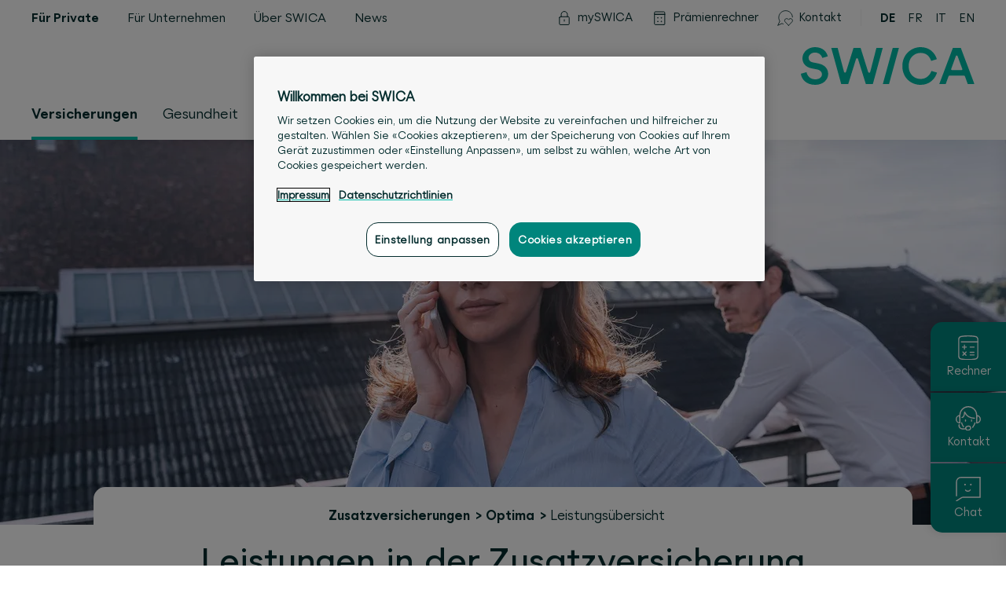

--- FILE ---
content_type: text/html; charset=utf-8
request_url: https://www.swica.ch/de/private/versicherungen/zusatzversicherungen/optima/leistungsuebersicht
body_size: 74892
content:
<!DOCTYPE html>
<html lang="de">
<head>
   
        
            <meta charset="utf-8" />

<base v-pre href="/de/private/versicherungen/zusatzversicherungen/optima/leistungsuebersicht/" />

<meta http-equiv="X-UA-Compatible" content="IE=edge">
<meta http-equiv="Content-type" content="text/html; charset=utf-8">
<meta content="width=device-width, initial-scale=1.0" name="viewport" />
<link rel="preload" as="font" href="/fonts/SWICA-Regular-w2.woff2" type="font/woff2"
    crossorigin="anonymous">
<link rel="preload" as="font" href="/fonts/SWICA-BoldInkSpot-w2.woff2" type="font/woff2"
    crossorigin="anonymous">
<link rel="preload" as="font" href="/fonts/SWICA-MediumInkSpot-w2.woff2" type="font/woff2"
    crossorigin="anonymous">
<link rel="preload" href="/assets/bundle.min.css?v=7e35b88a70d509750a1686c0bebf5461" as="style">
<link rel="stylesheet" href="/assets/bundle.min.css?v=7e35b88a70d509750a1686c0bebf5461">


<link rel="icon" type="image/x-icon" href="/assets/favicon/favicon.ico">
<link rel="icon" type="image/svg+xml" href="/assets/favicon/favicon.svg">
<link rel="apple-touch-icon" sizes="180x180" href="/assets/favicon/apple-touch-icon.png">

<link rel="icon" type="image/png" sizes="16x16" href="/assets/favicon/favicon-16x16.png">
<link rel="icon" type="image/png" sizes="32x32" href="/assets/favicon/favicon-32x32.png">
<link rel="icon" type="image/png" sizes="192x192" href="/assets/favicon/android-chrome-192x192.png">
<link rel="icon" type="image/png" sizes="512x512" href="/assets/favicon/android-chrome-512x512.png">
<link rel="manifest" href="/assets/favicon/manifest.json">

<meta name="msapplication-TileColor" content="#ffffff">
<meta name="msapplication-TileImage" content="/assets/favicon/mstile-150x150.png">
<meta name="theme-color" content="#ffffff">


<title>Leistungsübersicht Zusatzversicherung Optima – SWICA</title>
<meta name="description" content="Erfahren Sie im Detail, welche Leistungen Optima zur Grundversicherung zusätzlich abdeckt." />

<meta name="robots" content="index, follow" />

<meta property="og:title" content="Leistungsübersicht Zusatzversicherung Optima – SWICA" />
<meta property="og:description" content="Erfahren Sie im Detail, welche Leistungen Optima zur Grundversicherung zusätzlich abdeckt." />
<meta property="og:url" content="https://www.swica.ch/de/private/versicherungen/zusatzversicherungen/optima/leistungsuebersicht" />

<meta property="og:image" content="/-/media/swica/bilder/standard/4-open-graphs-1200x627/swica-optima-1200x627.jpg?mh=1536&amp;mw=1536&amp;hash=D54826E0B0C07CED4ACBB03ACDD3D271" />


<link rel="alternate" hreflang="de" href="https://www.swica.ch/de/private/versicherungen/zusatzversicherungen/optima/leistungsuebersicht" />

<link rel="alternate" hreflang="fr" href="https://www.swica.ch/fr/prive/assurances/assurances-complementaires/optima/apercu-prestations" />

<link rel="alternate" hreflang="it" href="https://www.swica.ch/it/privati/assicurazioni/assicurazioni-complementari/optima/panoramica-prestazioni" />

<link rel="alternate" hreflang="en" href="https://www.swica.ch/en/private/insurance/supplementary-insurance/optima/overview-benefits" />

<link rel="canonical" href="https://www.swica.ch/de/private/versicherungen/zusatzversicherungen/optima/leistungsuebersicht" />

        
    
    
        <script src="https://swica.app.baqend.com/v1/speedkit/install.js?d=production" async crossorigin="anonymous"></script>
    
    
        <script>
            if(window.document.documentMode){
                window.location.replace("/de/extra/ie")
            };
        </script>
    
	 
        
            
<style>

#kuzubildform333 + div.swc-outer-container .swc-image__holder {
            border-radius: 0;       
}

@media screen and (max-width:574px) {
    
        #kontakt333 + div.swc-outer-container a.rte-button,
        #kontakt333 + div.swc-outer-container a.rte-button-inverted {
            display: inline-block !important;
            width: 80% !important;
            max-width: 80% !important;
	    margin-bottom: 10px !important;
            line-height: 3.2rem !important;
            text-align: center !important;
        }
    }
</style>



        
    
	
            <script>
// Define dataLayer and the gtag function.
window.dataLayer = window.dataLayer || [];
function gtag(){dataLayer.push(arguments);}
 
// Default ad_storage to 'denied'.
gtag('consent', 'default', {
    'ad_storage': "denied",
    'analytics_storage': "denied",
    'functionality_storage': "denied",
    'personalization_storage': "denied",
    'security_storage': "denied",
    'ad_user_data': "denied",
    'ad_personalization': "denied",
    'wait_for_update': 500
});
</script>

<script>(function(w,d,s,l,i){w[l]=w[l]||[];w[l].push({'gtm.start':
new Date().getTime(),event:'gtm.js'});var f=d.getElementsByTagName(s)[0],
j=d.createElement(s),dl=l!='dataLayer'?'&l='+l:'';j.async=true;j.src=
'//www.googletagmanager.com/gtm.js?id='+i+dl;f.parentNode.insertBefore(j,f);
})(window,document,'script','dataLayer','GTM-T3SK77');</script>


    
	
        
            
<script src="https://cdn.cookielaw.org/scripttemplates/otSDKStub.js" data-document-language="true" type="text/javascript" charset="UTF-8" data-domain-script="018fe37b-4314-7c0d-85c1-7abfb26ef7aa"></script>
<script type="text/javascript">
function OptanonWrapper() {
    if (window.CurrentOneTrustSetting === undefined) {
        window.CurrentOneTrustSetting = window.OnetrustActiveGroups;
    }

    window.OneTrust.OnConsentChanged(function () {

        if (window.CurrentOneTrustSetting !== window.OnetrustActiveGroups) {
            window.location.reload();
        }
    });
}
</script>
<script>
    function sendToCalculator(){
        const UserData = localStorage.getItem('CALCULATOR_USER_DATA');
        var documentL = document.documentElement.lang

        switch(documentL) {
            case "de":
                var dLang="1";
                break;
            case "fr":
                var dLang="2";
                break;
            case "it":
                var dLang="3";
                break;
            case "en":
                var dLang="4";
                break;
            default:
                var dLang="1";
        }

        if (UserData !== null) {
            const data = JSON.parse(UserData);

            var plzId = data.zipInfo.id;
            var gender = data.genderId;
            var birthDay = data.birthDate;

            window.open(
                "https://calculate.swica.ch/?LANGUAGES=" + dLang + "&GEBTAG=" + birthDay + "&PLZID=" + plzId + "&GESCHLECHT=" + gender + "&ID=api-er",
                '_blank'
            ); 
        } else {
            window.open(
                "https://calculate.swica.ch/?LANGUAGES=" + dLang + "&ID=api-er",
                '_blank'
            );
        }
    }
</script>



        
    
    
          <script>
var ebChatBot = {"currentBotId" : "swica-iq",
"statusUrl":"https://swica-iq.enterprisebot.co/v3/client-status?botId=swica-iq",
"botUrl":"https://swica-iq.enterprisebot.co/dist/swica-iq/ebInitChatWindow.bundle.js"};
</script>
    
    
</head>
<body>

    
        <noscript><iframe src="//www.googletagmanager.com/ns.html?id=GTM-T3SK77"
height="0" width="0" style="display:none;visibility:hidden"></iframe></noscript>
    

  <div id="contentApp" class="is-clearfix">

	
        
            <swc-fast-contact
    
        show-premium-calculator="true"
        
            premium-calculator-floating-button-icon="/-/media/swica/icons/svg/fast-contacts/x-fast-contacts-calculator-weiss.svg?mw=50&amp;hash=A6827EFCA80FC3B1F7A52658C636D9CD"
            premium-calculator-floating-button-icon-active="/-/media/swica/icons/svg/fast-contacts/x-fast-contacts-calculator-gruen.svg?mw=50&amp;hash=9209535507802D1493CBD60BE20A4DB3"
            premium-calculator-floating-button-text="Rechner"
        
    

    
        show-side-contact="true"
        contact-floating-button-icon="/-/media/swica/icons/svg/fast-contacts/x-fast-contacts-contact-weiss.svg?mw=50&amp;hash=CFB350C46BD71DC427A2160F469DC72F"
        contact-floating-button-icon-active="/-/media/swica/icons/svg/fast-contacts/x-fast-contacts-contact-gruen.svg?mw=50&amp;hash=9313903FB4F708ECBCCF9588B0968949"
        contact-floating-button-text="Kontakt"
        contact-text="&lt;h4&gt;Rund um die Uhr f&amp;uuml;r Sie da&lt;/h4&gt;
&lt;h6&gt;Kundenservice 7x24&lt;/h6&gt;
&lt;h6&gt;&lt;a href=&quot;tel:+41588009933&quot;&gt;+41 58 800 99 33&lt;/a&gt;&lt;/h6&gt;
&lt;hr style=&quot;background-color:#6E6E6E;&quot; /&gt;
&lt;h6&gt;sant&amp;eacute;24 &amp;ndash; Ihre Schweizer Telemedizin&lt;/h6&gt;
&lt;h6&gt;&lt;a href=&quot;tel:+41444048686&quot;&gt;+41 44 404 86 86&lt;/a&gt;&lt;/h6&gt;
&lt;hr size=&quot;1&quot; style=&quot;color:#6E6E6E; background-color:#6E6E6E; 1px;&quot; /&gt;
&lt;h6&gt;
Standort in Ihrer N&amp;auml;he&lt;/h6&gt;"
        link-url="/de/ueber-swica/standorte"
        link-title=""
        link-text="Alle Standorte"
        contact-and-callback-url="/de/private/kontakt"
        contact-and-callback-text="Kontakt &amp; Rückrufservice"
        contact-and-callback-title=""
        contact-info-and-opening-hours-link-text="Infos und Öffnungszeiten"
        location-search-api-url="https://www.swica.ch/api/LocationsAPI/GetLocationByCoordinates"
        language="de"
        max-distance="200"
        page-id="{C99DDA9F-332A-41C2-A93B-9087A9E08FE1}"
        closest-location-title=""
    

    
        show-chat="true"
        :start-chat-directly="false"
        chat-bot-image="/-/media/swica/icons/png/x-swica-chatbot-150x150.png?mh=1536&amp;mw=1536&amp;hash=410D8CD843E6388D415C859D7331EA2C"
        chat-bot-button-text="Jetzt mit IQ chatten"
        chat-bot-floating-button-icon="/-/media/swica/icons/svg/fast-contacts/x-fast-contacts-chatbot-weiss.svg?mw=50&amp;hash=47158B2AA54B5F2B4DFD1D56294487BF"
        chat-bot-floating-button-icon-active="/-/media/swica/icons/svg/fast-contacts/x-fast-contacts-chatbot-gruen.svg?mw=50&amp;hash=5D2AA5625F5DF1683CBC69C568F0B71A"
        chat-bot-floating-button-text="Chat"
        chat-bot-text="&lt;h3&gt;SWICA-Chat&lt;/h3&gt;
&lt;p&gt;
Haben Sie Fragen zu unseren Produkten und Leistungen? Der Chatbot IQ steht Ihnen rund um die Uhr mit Rat und Tat zur Seite. Wenn Ihnen die Antworten vom IQ nicht weiterhelfen, k&amp;ouml;nnen Sie einen Kundenberater verlangen.&lt;/p&gt;
&lt;br /&gt;
&lt;br /&gt;"
    
    >
    
        
            
                <swc-premium-calculator
    premium-calculator-text="SWICA-Prämienrechner"

zip-label="PLZ"
zip-placeholder="PLZ"
post-code-required-message="erforderlich"
post-code-select-message="bitte Ort auswählen"
post-code-unknown-message="PLZ unbekannt"
post-code-service-error-message="Die PLZ-Eingabe ist derzeit nicht möglich. Bitte versuchen Sie es später erneut."
:zip-api="{endpoint: &#39;https://calculate.swica.ch/backend/offer/v1/postcode&#39;,header:{key: &#39;X-ADC-ACCOUNT-ID&#39;,value: &#39;WWWSWICA&#39;},authorization: &#39;APIKEY 5bae22a7-94ed-47a5-8642-b532ebd117fa&#39;}"

birth-date-label="Geburtsdatum"
birth-date-placeholder="tt.mm.jjjj"
invalid-date-message="Ungültiges Datum"
birth-date-required-message="erforderlich"
birth-date-future-message="Datum muss in der Zukunft liegen"
birth-date-past-message="Datum muss in Vergangenheit liegen"

male-label="männlich"
female-label="weiblich"
unborn-child-label="ungeborenes Kind"
select-gender-placeholder="Geschlecht"
gender-required-message="erforderlich"

button-text="Prämie berechnen"
delete-button-text="Eingaben löschen"

premium-calculator-link="https://calculate.swica.ch/?askPin=true" 
premium-calculator-link-text="Bestehende Offerte mit PIN abrufen"
premium-calculator-link-target=""

premium-calculator-partner-number=""
premium-calculator-tracking-id="prm-vvg-opti"
premium-calculator-language="1"
premium-calculator-url="https://calculate.swica.ch"

show-premium-calculator="true"
>
</swc-premium-calculator>

            
        
    
</swc-fast-contact>

        
    

    <swc-header-bar class="swc-header-bar ">
    <div class="swc-nav-skiplinks">
    <ul class="swc-nav-skiplinks__list">
        
            <li class="swc-nav-skiplinks__item">
                <a href="#mainnav" class="swc-nav-skiplinks__link" accesskey="0" title="[ALT + 0]">
                    <span class="swc-nav-skiplinks__text">
                        Zur Hauptnavigation
                    </span>
                </a>
            </li>
        
            <li class="swc-nav-skiplinks__item">
                <a href="#main" class="swc-nav-skiplinks__link" accesskey="1" title="[ALT + 1]">
                    <span class="swc-nav-skiplinks__text">
                        Zum Inhalt
                    </span>
                </a>
            </li>
        
            <li class="swc-nav-skiplinks__item">
                <a href="#main_navsearch" class="swc-nav-skiplinks__link" accesskey="2" title="[ALT + 2]">
                    <span class="swc-nav-skiplinks__text">
                        Zur Suche
                    </span>
                </a>
            </li>
        
    </ul>
</div>


    <div class="swc-header-bar__mobile-wrapper">
        <div class="swc-header-bar__fixed-container"
            data-swc-header-bar="mobile-fixed-container">
            <div class="swc-header-bar__top">
                <div class="swc-header-bar__top-inner">
                    <div class="swc-header-bar__left">
                        <div class="swc-header-bar__burger-wrap">
                            <button class="swc-nav-burger" data-swc-nav-burger="button">
    <span></span>
    <span></span>
    <span></span>
</button>

                        </div>
                        <div class="swc-header-bar__search-wrap">
                            
    <div>
        <div class="swc-nav-search">
            <button class="swc-nav-search__button" data-swc-nav-search="button">
                <svg class="swc-nav-search__icon">
                    <use href="#swc_search_icon"></use>
                </svg><span
                    class="swc-nav-search__text">Suche</span
                >
            </button>
        </div>
        
        <swc-search
    search-title="Suchergebnisse"
    search-placeholder="Suchbegriff eingeben"
    search-placeholder-mobile="Suchbegriff"
    search-all-text="Alle"
    search-no-results-text="&lt;h3 style=&quot;color:#179f96;&quot;&gt;Kein Treffer wurde gefunden&lt;/h3&gt;
&lt;ul&gt;
    &lt;li&gt;&amp;Uuml;berpr&amp;uuml;fen Sie, ob der Begriff korrekt eingetippt wurde&lt;/li&gt;
    &lt;li&gt;&lt;a href=&quot;/de/private/kontakt&quot;&gt;&lt;strong&gt;Kontaktieren &lt;/strong&gt;&lt;/a&gt;Sie uns &lt;/li&gt;
&lt;/ul&gt;"
    
    :search-tabs="[{&quot;name&quot;:&quot;Für Private&quot;,&quot;id&quot;:&quot;{0BF6A6EB-363E-48E7-8E3A-C2239F44E904}&quot;},{&quot;name&quot;:&quot;Für Unternehmen&quot;,&quot;id&quot;:&quot;{E23FF5DD-3C79-4F55-80B9-A0BAF45919EA}&quot;},{&quot;name&quot;:&quot;Über SWICA&quot;,&quot;id&quot;:&quot;{5F38FEB9-DC42-4D9B-896E-E58AE15DA483}&quot;},{&quot;name&quot;:&quot;Kundenmagazin&quot;,&quot;id&quot;:&quot;{D447A8A7-188B-48B6-9930-AEE338E31119}&quot;}]"
    search-api-url="https://www.swica.ch/api/search/"
    search-page-id="{C99DDA9F-332A-41C2-A93B-9087A9E08FE1}"
    search-source-id="{5D39C1CC-E240-4C90-93CC-E7DF354414B7}"
    search-language="de"
    search-show-more-label="Mehr anzeigen">
</swc-search>

    </div>


                        </div>
                    </div>

                    <div class="swc-header-bar__logo-wrap">
                        <div class="swc-nav-logo">
    
    <figure class="swc-nav-logo__logo-wrapper">
        <a class="swc-nav-logo__home-link" href="/">
            <img class="swc-nav-logo__image is-desktop" src="/-/media/swica/logos/swica/svg/swica-logo-d.svg?mw=500&amp;hash=5425D27DF3EEF4DC4429B32A29E0EA3B" alt="" />
            <img class="swc-nav-logo__image is-mobile" src="/-/media/swica/logos/swica/svg/swica_logo_mob.svg?mw=500&amp;hash=59DDB477165F2D676B5CF69E2A25B028" alt="" />
        </a>
    </figure>
    
</div>

                    </div>
                </div>
            </div>

            <div class="swc-header-bar__backdrop" data-swc-header-bar="backdrop"></div>

            <div class="swc-header-bar__side-bar" data-swc-header-bar="sidebar">
                <div class="swc-header-bar__top-area">
                    
                    <nav class="swc-nav-meta" data-swc-meta="nav" data-swc-nav-mobile="nav-meta">
    
    <div class="swc-nav-meta__mobile-selected-section" data-swc-meta="selected">
        
            
                <span class="swc-nav-meta__link is-hidden-on-none"
                ><span class="swc-nav-meta__link-text is-mobile">Für Private</span
                ></span>
            
        
            
        
            
        
            
        
            
        

        <div class="swc-nav-meta__arrow-wrapper">
            <svg xmlns="http://www.w3.org/2000/svg" xml:space="preserve" viewBox="0 0 13.3 8" width="13.3" height="7.5">
                <path d="M12.6.8 7 6.6l-.1.1h-.4l-.1-.1L.8.8" style="fill:none; stroke-width:1.5; stroke-linecap:round; stroke-linejoin:round" />
            </svg>
        </div>
    </div>
    
    <div class="swc-nav-meta__options-container">
        
            <a
                class="swc-nav-meta__link is-hidden-on-none swc-nav-meta__link--active"
                href="/de/private"
                 data-nav-meta-active-section="true"
                data-nav-meta-section-id="{0BF6A6EB-363E-48E7-8E3A-C2239F44E904}"
                
            >
                <span class="swc-nav-meta__link-text is-mobile">Für Private</span><span class="swc-nav-meta__link-text is-desktop">Für Private</span>
            </a>
        
            <a
                class="swc-nav-meta__link is-hidden-on-none"
                href="/de/unternehmen"
                
                data-nav-meta-section-id="{E23FF5DD-3C79-4F55-80B9-A0BAF45919EA}"
                
            >
                <span class="swc-nav-meta__link-text is-mobile">Für Unternehmen</span><span class="swc-nav-meta__link-text is-desktop">Für Unternehmen</span>
            </a>
        
            <a
                class="swc-nav-meta__link is-hidden-on-none"
                href="/de/ueber-swica"
                
                data-nav-meta-section-id="{5F38FEB9-DC42-4D9B-896E-E58AE15DA483}"
                
            >
                <span class="swc-nav-meta__link-text is-mobile">Über SWICA</span><span class="swc-nav-meta__link-text is-desktop">Über SWICA</span>
            </a>
        
            <a
                class="swc-nav-meta__link is-hidden-on-none"
                href="/de/newsroom"
                
                data-nav-meta-section-id="{F97374CB-ED2C-46B5-91BD-574DC9214143}"
                
            >
                <span class="swc-nav-meta__link-text is-mobile">News</span><span class="swc-nav-meta__link-text is-desktop">News</span>
            </a>
        
            <a
                class="swc-nav-meta__link is-hidden-on-desktop"
                href="/de/magazin"
                
                data-nav-meta-section-id="{D447A8A7-188B-48B6-9930-AEE338E31119}"
                
            >
                <span class="swc-nav-meta__link-text is-mobile">Kundenmagazin</span><span class="swc-nav-meta__link-text is-desktop">Kundenmagazin</span>
            </a>
        
    </div>
</nav>

                </div>

                <div class="swc-header-bar__bottom-area">
                    <div class="swc-header-bar__search-tools-nav-wrap">

                        
                            
                            <div class="swc-nav-search-input">
    <form class="swc-nav-search-input__form">
        <input type="search" class="swc-nav-search-input__input" data-swc-nav-search-input="input" aria-label="Suche" placeholder="Suchbegriff">
        <button type="submit" class="swc-nav-search-input__button" data-swc-nav-search-input="submit" value="Suche">
            <svg class="swc-nav-search-input__icon">
                <use href="#swc_search_icon"></use>
            </svg>
        </button>
    </form>
</div>

                        

                        
                        <nav class="swc-nav-tools">
    
        <div class="swc-nav-tools__link-wrapper  is-hidden-on-none">
            <a
                class="swc-nav-tools__link"
                href="/de/private/services/nuetzliches/myswica"
                
            >
                
                    <span class="swc-nav-tools__icon"><svg width="20" height="20" viewBox="0 0 20 20" fill="none" xmlns="http://www.w3.org/2000/svg">
<path d="M3.8125 9.31848C3.8125 8.7662 4.26022 8.31848 4.8125 8.31848H15.1985C15.7508 8.31848 16.1985 8.7662 16.1985 9.31848V17.4525C16.1985 18.0048 15.7508 18.4525 15.1985 18.4525H4.8125C4.26022 18.4525 3.8125 18.0048 3.8125 17.4525V9.31848Z" stroke-linecap="round" stroke-linejoin="round"/>
<path d="M6.06445 8.3185V5.5035C6.06445 4.45828 6.47966 3.45587 7.21875 2.71679C7.95783 1.97771 8.96023 1.5625 10.0055 1.5625C11.0507 1.5625 12.0531 1.97771 12.7922 2.71679C13.5312 3.45587 13.9465 4.45828 13.9465 5.5035V8.3185"  stroke-linecap="round" stroke-linejoin="round"/>
<path d="M10.0055 12.0093V14.0361"  stroke-linecap="round" stroke-linejoin="round"/>
</svg>
</span>
                
                <span class="swc-nav-tools__link-text is-mobile">mySWICA</span><span class="swc-nav-tools__link-text is-desktop">mySWICA</span>
            </a>
        </div>
    
        <div class="swc-nav-tools__link-wrapper  is-hidden-on-none">
            <a
                class="swc-nav-tools__link"
                href="/de/private/services/praemienrechner"
                
            >
                
                    <span class="swc-nav-tools__icon"><svg width="20" height="20" viewBox="0 0 20 20" fill="none" xmlns="http://www.w3.org/2000/svg">
<path d="M15.8506 18.38H4.70925C4.58023 18.3801 4.45246 18.3547 4.33326 18.3054C4.21406 18.256 4.10577 18.1836 4.01461 18.0923C3.92344 18.001 3.85119 17.8926 3.80199 17.7733C3.7528 17.654 3.72762 17.5262 3.72791 17.3972V5.276H16.8319V17.3972C16.8322 17.5262 16.807 17.654 16.7578 17.7733C16.7086 17.8926 16.6364 18.001 16.5452 18.0923C16.454 18.1836 16.3458 18.256 16.2266 18.3054C16.1074 18.3547 15.9796 18.3801 15.8506 18.38V18.38Z"  stroke-linecap="round" stroke-linejoin="round"/>
<path d="M16.8319 5.276H3.72791V3.092C3.72791 2.80238 3.84295 2.52463 4.04774 2.31984C4.25253 2.11505 4.53029 2 4.81991 2H15.7399C16.0295 2 16.3073 2.11505 16.5121 2.31984C16.7169 2.52463 16.8319 2.80238 16.8319 3.092V5.276Z"  stroke-linecap="round" stroke-linejoin="round"/>
<circle cx="8.00493" cy="9.73503" r="0.455"/> 
<circle cx="12.555" cy="9.73503" r="0.455"/>
<circle cx="8.00493" cy="14.285" r="0.455"/> 
<circle cx="12.555" cy="14.285" r="0.455"/> 
</svg>
</span>
                
                <span class="swc-nav-tools__link-text is-mobile">Prämienrechner</span><span class="swc-nav-tools__link-text is-desktop">Prämienrechner</span>
            </a>
        </div>
    
        <div class="swc-nav-tools__link-wrapper  is-hidden-on-none">
            <a
                class="swc-nav-tools__link"
                href="/de/private/kontakt"
                
            >
                
                    <span class="swc-nav-tools__icon"><svg width="20" height="20" viewBox="0 0 24 24" fill="none" xmlns="http://www.w3.org/2000/svg">
<path d="M23.224 10.5C23.1132 8.90965 22.6416 7.36537 21.8452 5.98432C21.0487 4.60328 19.9482 3.42173 18.6272 2.52929C17.3061 1.63685 15.7992 1.05695 14.2206 0.833564C12.6421 0.610182 11.0334 0.749185 9.51662 1.24003C7.9998 1.73088 6.61468 2.56068 5.46629 3.6665C4.31789 4.77233 3.43639 6.12513 2.88863 7.62233C2.34086 9.11953 2.14123 10.7218 2.30485 12.3076C2.46848 13.8935 2.99107 15.4212 3.833 16.775L0.75 23.25L7.225 20.166C7.78768 20.5157 8.38195 20.8116 9 21.05" stroke="" stroke-linecap="round" stroke-linejoin="round"/>
<path d="M17.25 23.25L12.136 17.915C11.687 17.4661 11.3906 16.8873 11.2888 16.2605C11.187 15.6338 11.2851 14.9909 11.569 14.423V14.423C11.7835 13.9942 12.0968 13.6226 12.4831 13.3386C12.8694 13.0546 13.3176 12.8665 13.7908 12.7898C14.2641 12.713 14.7488 12.7498 15.205 12.8971C15.6613 13.0444 16.076 13.298 16.415 13.637L17.25 14.472L18.085 13.637C18.424 13.298 18.8387 13.0444 19.295 12.8971C19.7512 12.7498 20.2359 12.713 20.7092 12.7898C21.1824 12.8665 21.6306 13.0546 22.0169 13.3386C22.4032 13.6226 22.7165 13.9942 22.931 14.423V14.423C23.2149 14.9909 23.313 15.6338 23.2112 16.2605C23.1094 16.8873 22.813 17.4661 22.364 17.915L17.25 23.25Z" stroke="" stroke-linecap="round" stroke-linejoin="round"/>
</svg>
</span>
                
                <span class="swc-nav-tools__link-text is-mobile">Kontakt</span><span class="swc-nav-tools__link-text is-desktop">Kontakt</span>
            </a>
        </div>
    
</nav>


                        <div class="swc-nav">
    <ul class="swc-nav-desktop" data-swc-nav-desktop="nav">
    
        <li
            class="swc-nav-desktop__element swc-nav-desktop__element--active is-hidden-on-none"
             data-swc-nav-desktop="l1-item"
        >
            
                <a data-swc-nav-desktop="keyboard-target" class="swc-nav-desktop__element-title"
                    tabindex="0"
                    
                    
                >
            
                    <span>Versicherungen</span>
            
                </a>
            

            
                <div class="swc-nav-sub swc-nav-sub--3-col swc-nav-sub--quicklinks-hidden-on-none swc-nav-sub--has-quicklinks" data-nav-sub="true">
    <div class="swc-nav-sub__scroll-wrapper">
        
            
                
                <div class="swc-nav-sub__quicklinks-backdrop is-hidden-on-none"></div>
            
        

        <div class="swc-nav-sub__grid-container">
            
            <div class="swc-nav-sub__headings">
                
                    
                        <h3 class="swc-nav-sub__column-heading is-hidden-on-none swc-nav-sub__column-heading--first-visible">
                            
                                <a class="swc-nav-sub__heading-link" href="/de/private/versicherungen/grundversicherung" >
                            
                            <span>Grundversicherungen</span>
                            
                                </a>
                            
                        </h3>
                    
                        <h3 class="swc-nav-sub__column-heading is-hidden-on-none">
                            
                                <a class="swc-nav-sub__heading-link" href="/de/private/versicherungen/zusatzversicherungen" >
                            
                            <span>Zusatzversicherungen</span>
                            
                                </a>
                            
                        </h3>
                    
                        <h3 class="swc-nav-sub__column-heading is-hidden-on-none swc-nav-sub__column-heading--last-visible">
                            
                                <a class="swc-nav-sub__heading-link" href="/de/private/versicherungen/spezialversicherungen" >
                            
                            <span>Weitere Versicherungen</span>
                            
                                </a>
                            
                        </h3>
                    
                


                
                    
                        <h3 class="swc-nav-sub__column-heading swc-nav-sub__column-heading--quicklinks swc-nav-sub__column-heading--3-grid-cols is-hidden-on-none">
                            <span class="is-hidden-on-none">Schnellzugriffe</span>
                        </h3>
                    
                
            </div>

            <div class="swc-nav-sub__columns">
                
                    
                        <div class="swc-nav-sub__column  is-hidden-on-none swc-nav-sub__column--first-visible">
                            <div class="swc-nav-sub__links">
                                
                                    <a
                                        class="swc-nav-sub__link is-hidden-on-none"
                                        href="/de/private/versicherungen/grundversicherung/uebersicht"
                                        
                                    >
                                        <span class="swc-nav-sub__link-text">
                                            <span>Übersicht</span>
                                            
                                        </span>
                                    </a>
                                
                                    <a
                                        class="swc-nav-sub__link is-hidden-on-mobile"
                                        href="/de/private/versicherungen/grundversicherung/hausarztmodell"
                                        
                                    >
                                        <span class="swc-nav-sub__link-text">
                                            <span>Hausarztmodell</span>
                                            
                                        </span>
                                    </a>
                                
                                    <a
                                        class="swc-nav-sub__link is-hidden-on-mobile"
                                        href="/de/private/versicherungen/grundversicherung/aerztelistenmodell"
                                        
                                    >
                                        <span class="swc-nav-sub__link-text">
                                            <span>Spital-/Ärztelistenmodell</span>
                                            
                                        </span>
                                    </a>
                                
                                    <a
                                        class="swc-nav-sub__link is-hidden-on-mobile"
                                        href="/de/private/versicherungen/grundversicherung/apothekenmodell"
                                        
                                    >
                                        <span class="swc-nav-sub__link-text">
                                            <span>Apothekenmodell</span>
                                            
                                        </span>
                                    </a>
                                
                                    <a
                                        class="swc-nav-sub__link is-hidden-on-mobile"
                                        href="/de/private/versicherungen/grundversicherung/hmo-modell"
                                        
                                    >
                                        <span class="swc-nav-sub__link-text">
                                            <span>HMO-Modell</span>
                                            
                                        </span>
                                    </a>
                                
                                    <a
                                        class="swc-nav-sub__link is-hidden-on-mobile"
                                        href="/de/private/versicherungen/grundversicherung/telemedizin"
                                        
                                    >
                                        <span class="swc-nav-sub__link-text">
                                            <span>Telemedizin</span>
                                            
                                        </span>
                                    </a>
                                
                                    <a
                                        class="swc-nav-sub__link is-hidden-on-desktop"
                                        href="/de/private/versicherungen/grundversicherung/grenzgaenger"
                                        
                                    >
                                        <span class="swc-nav-sub__link-text">
                                            <span>Grenzgänger</span>
                                            
                                        </span>
                                    </a>
                                
                                    <a
                                        class="swc-nav-sub__link has-arrow is-hidden-on-mobile"
                                        href="/de/private/versicherungen/grundversicherung/mehr-anzeigen"
                                        
                                    >
                                        <span class="swc-nav-sub__link-text">
                                            <span>Alle anzeigen</span>
                                            
                                                <svg class="swc-nav-sub__link-arrow-svg">
                                                    <use href="#swc_arrow_icon" />
                                                </svg>
                                            
                                        </span>
                                    </a>
                                
                            </div>
                        </div>
                    
                
                    
                        <div class="swc-nav-sub__column  is-hidden-on-none">
                            <div class="swc-nav-sub__links">
                                
                                    <a
                                        class="swc-nav-sub__link is-hidden-on-none"
                                        href="/de/private/versicherungen/zusatzversicherungen/uebersicht-nach-beduerfnissen"
                                        
                                    >
                                        <span class="swc-nav-sub__link-text">
                                            <span>Übersicht</span>
                                            
                                        </span>
                                    </a>
                                
                                    <a
                                        class="swc-nav-sub__link is-hidden-on-none"
                                        href="/de/private/versicherungen/zusatzversicherungen/spitalversicherung"
                                        
                                    >
                                        <span class="swc-nav-sub__link-text">
                                            <span>Spitalzusatzversicherungen</span>
                                            
                                        </span>
                                    </a>
                                
                                    <a
                                        class="swc-nav-sub__link is-hidden-on-none"
                                        href="/de/private/versicherungen/zusatzversicherungen/ambulantversicherungen"
                                        
                                    >
                                        <span class="swc-nav-sub__link-text">
                                            <span>Completa Top / Completa Forte</span>
                                            
                                        </span>
                                    </a>
                                
                                    <a
                                        class="swc-nav-sub__link is-hidden-on-none"
                                        href="/de/private/versicherungen/zusatzversicherungen/praevita"
                                        
                                    >
                                        <span class="swc-nav-sub__link-text">
                                            <span>Praevita</span>
                                            
                                        </span>
                                    </a>
                                
                                    <a
                                        class="swc-nav-sub__link is-hidden-on-none"
                                        href="/de/private/versicherungen/zusatzversicherungen/optima"
                                        
                                    >
                                        <span class="swc-nav-sub__link-text">
                                            <span>Optima</span>
                                            
                                        </span>
                                    </a>
                                
                                    <a
                                        class="swc-nav-sub__link is-hidden-on-none"
                                        href="/de/private/versicherungen/zusatzversicherungen/supplementa"
                                        
                                    >
                                        <span class="swc-nav-sub__link-text">
                                            <span>Supplementa</span>
                                            
                                        </span>
                                    </a>
                                
                                    <a
                                        class="swc-nav-sub__link is-hidden-on-desktop"
                                        href="/de/private/versicherungen/zusatzversicherungen/zahnversicherung"
                                        
                                    >
                                        <span class="swc-nav-sub__link-text">
                                            <span>Zahnversicherung</span>
                                            
                                        </span>
                                    </a>
                                
                                    <a
                                        class="swc-nav-sub__link is-hidden-on-desktop"
                                        href="/de/private/versicherungen/zusatzversicherungen/unfallversicherung"
                                        
                                    >
                                        <span class="swc-nav-sub__link-text">
                                            <span>Unfallversicherung</span>
                                            
                                        </span>
                                    </a>
                                
                                    <a
                                        class="swc-nav-sub__link is-hidden-on-desktop"
                                        href="/de/private/versicherungen/zusatzversicherungen/benevita-bonusprogramm"
                                        
                                    >
                                        <span class="swc-nav-sub__link-text">
                                            <span>Benevita Bonusprogramm</span>
                                            
                                        </span>
                                    </a>
                                
                                    <a
                                        class="swc-nav-sub__link has-arrow is-hidden-on-mobile"
                                        href="/de/private/versicherungen/zusatzversicherungen/mehr-anzeigen"
                                        
                                    >
                                        <span class="swc-nav-sub__link-text">
                                            <span>Alle anzeigen</span>
                                            
                                                <svg class="swc-nav-sub__link-arrow-svg">
                                                    <use href="#swc_arrow_icon" />
                                                </svg>
                                            
                                        </span>
                                    </a>
                                
                            </div>
                        </div>
                    
                
                    
                        <div class="swc-nav-sub__column  is-hidden-on-none swc-nav-sub__column--last-visible">
                            <div class="swc-nav-sub__links">
                                
                                    <a
                                        class="swc-nav-sub__link is-hidden-on-desktop"
                                        href="/de/private/versicherungen/spezialversicherungen/alle-spezialversicherungen"
                                        
                                    >
                                        <span class="swc-nav-sub__link-text">
                                            <span>Übersicht</span>
                                            
                                        </span>
                                    </a>
                                
                                    <a
                                        class="swc-nav-sub__link is-hidden-on-none"
                                        href="/de/private/versicherungen/spezialversicherungen/grenzgaengerversicherung"
                                        
                                    >
                                        <span class="swc-nav-sub__link-text">
                                            <span>Grenzgängerversicherung</span>
                                            
                                        </span>
                                    </a>
                                
                                    <a
                                        class="swc-nav-sub__link is-hidden-on-none"
                                        href="/de/private/versicherungen/spezialversicherungen/haustierversicherung"
                                        
                                    >
                                        <span class="swc-nav-sub__link-text">
                                            <span>Haustierversicherung</span>
                                            
                                        </span>
                                    </a>
                                
                                    <a
                                        class="swc-nav-sub__link is-hidden-on-none"
                                        href="/de/private/versicherungen/spezialversicherungen/reiseversicherung"
                                        
                                    >
                                        <span class="swc-nav-sub__link-text">
                                            <span>Reiseversicherung</span>
                                            
                                        </span>
                                    </a>
                                
                                    <a
                                        class="swc-nav-sub__link is-hidden-on-none"
                                        href="/de/private/versicherungen/spezialversicherungen/rechtsschutz"
                                        
                                    >
                                        <span class="swc-nav-sub__link-text">
                                            <span>Rechtsschutz</span>
                                            
                                        </span>
                                    </a>
                                
                                    <a
                                        class="swc-nav-sub__link is-hidden-on-none"
                                        href="/de/private/versicherungen/spezialversicherungen/kapitalversicherungen"
                                        
                                    >
                                        <span class="swc-nav-sub__link-text">
                                            <span>Kapitalversicherungen</span>
                                            
                                        </span>
                                    </a>
                                
                                    <a
                                        class="swc-nav-sub__link is-hidden-on-none"
                                        href="/de/private/versicherungen/spezialversicherungen/auslandversicherung"
                                        
                                    >
                                        <span class="swc-nav-sub__link-text">
                                            <span>Auslandversicherung</span>
                                            
                                        </span>
                                    </a>
                                
                                    <a
                                        class="swc-nav-sub__link is-hidden-on-desktop"
                                        href="/de/private/versicherungen/spezialversicherungen/abredeversicherung"
                                        
                                    >
                                        <span class="swc-nav-sub__link-text">
                                            <span>Abredeversicherung</span>
                                            
                                        </span>
                                    </a>
                                
                                    <a
                                        class="swc-nav-sub__link is-hidden-on-desktop"
                                        href="/de/private/versicherungen/spezialversicherungen/gaesteversicherung"
                                        
                                    >
                                        <span class="swc-nav-sub__link-text">
                                            <span>Gästeversicherung</span>
                                            
                                        </span>
                                    </a>
                                
                                    <a
                                        class="swc-nav-sub__link is-hidden-on-desktop"
                                        href="/de/private/versicherungen/spezialversicherungen/studentenversicherung"
                                        
                                    >
                                        <span class="swc-nav-sub__link-text">
                                            <span>Studentenversicherung</span>
                                            
                                        </span>
                                    </a>
                                
                                    <a
                                        class="swc-nav-sub__link has-arrow is-hidden-on-mobile"
                                        href="/de/private/versicherungen/spezialversicherungen/mehr-anzeigen"
                                        
                                    >
                                        <span class="swc-nav-sub__link-text">
                                            <span>Alle anzeigen</span>
                                            
                                                <svg class="swc-nav-sub__link-arrow-svg">
                                                    <use href="#swc_arrow_icon" />
                                                </svg>
                                            
                                        </span>
                                    </a>
                                
                            </div>
                        </div>
                    
                

                
                    
                        <div class="swc-nav-sub__column swc-nav-sub__column--quicklinks swc-nav-sub__column--3-grid-cols is-hidden-on-none">
                            <div class="swc-nav-quicklinks swc-nav-quicklinks--3">
    
    <div class="swc-nav-quicklinks__bleed"></div>

    <div class="swc-nav-quicklinks__column">

        
        <h3 class="swc-nav-quicklinks__column-heading is-hidden-on-none">
            <span>Schnellzugriffe</span>
        </h3>

        <div class="swc-nav-quicklinks__links">
            
                <a
                    class="swc-nav-quicklinks__link is-hidden-on-none"
                     href="/de/private/gesundheit/gesundheitsservices/swica-zusatzservices"
                    
                >
                    <span class="swc-nav-quicklinks__svg-wrapper"><svg xmlns="http://www.w3.org/2000/svg" viewBox="0 0 48 48" height="24" width="24">
  
<g transform="matrix(2,0,0,2,0,0)"><g>
    <g>
      <line x1="20.29" y1="14.19" x2="14.75" y2="15.29" style="fill: none;stroke-linecap: round;stroke-linejoin: round"></line>
      <path d="M3.68,14.2H6.13l3.51,3.94a1.41,1.41,0,0,0,1,.46,46.18,46.18,0,0,0,5.74-4.89c.11-.31-.1-.62-.29-.88L13.58,9.59" style="fill: none;stroke-linecap: round;stroke-linejoin: round"></path>
      <path d="M10.58,7.08l-.35-.3A2.16,2.16,0,0,0,9,6.38a2.08,2.08,0,0,0-.78.15L3.75,8.31" style="fill: none;stroke-linecap: round;stroke-linejoin: round"></path>
      <path d="M.75,6.6h2a1,1,0,0,1,1,.92v6.42a1,1,0,0,1-1,.91h-2" style="fill: none;stroke-linecap: round;stroke-linejoin: round"></path>
      <path d="M23.25,14.85h-2a1,1,0,0,1-1-.91V7.52a1,1,0,0,1,1-.92h2" style="fill: none;stroke-linecap: round;stroke-linejoin: round"></path>
    </g>
    <path d="M14.75,9.2,11.3,10.34a1.61,1.61,0,0,1-2-.86,1.63,1.63,0,0,1,.74-2.14l3.36-1.69a2.3,2.3,0,0,1,1.06-.25,2.45,2.45,0,0,1,.8.14l5,1.82" style="fill: none;stroke-linecap: round;stroke-linejoin: round"></path>
  </g></g></svg></span>

                    <span class="swc-nav-quicklinks__link-text">
                        <span class="is-desktop">Kostenlose Services</span><span class="is-mobile">Kostenlose Services</span>
                    </span>
                </a>
            
                <a
                    class="swc-nav-quicklinks__link is-hidden-on-none"
                     href="/de/private/services/praemienrechner"
                    
                >
                    <span class="swc-nav-quicklinks__svg-wrapper"><svg width="24" height="24" viewBox="0 0 24 24" fill="none" xmlns="http://www.w3.org/2000/svg">
<path d="M19.652 23.25H4.348C4.17078 23.2501 3.99526 23.2153 3.83153 23.1475C3.66779 23.0796 3.51905 22.9802 3.39382 22.8548C3.2686 22.7294 3.16935 22.5805 3.10177 22.4166C3.03419 22.2528 2.99961 22.0772 3 21.9V5.25H21V21.9C21.0004 22.0772 20.9658 22.2528 20.8982 22.4166C20.8307 22.5805 20.7314 22.7294 20.6062 22.8548C20.481 22.9802 20.3322 23.0796 20.1685 23.1475C20.0047 23.2153 19.8292 23.2501 19.652 23.25V23.25Z" stroke="" stroke-linecap="round" stroke-linejoin="round"/>
<path d="M21 5.25H3V2.25C3 1.85218 3.15804 1.47064 3.43934 1.18934C3.72064 0.908035 4.10218 0.75 4.5 0.75H19.5C19.8978 0.75 20.2794 0.908035 20.5607 1.18934C20.842 1.47064 21 1.85218 21 2.25V5.25Z" stroke="" stroke-linecap="round" stroke-linejoin="round"/>
<circle cx="8.25" cy="10.5" r="0.75" fill="" stroke=""/>
<ellipse cx="15.75" cy="10.5" rx="0.75" ry="0.75" fill="" stroke=""/>
<circle cx="8.25" cy="18.5" r="0.75" fill="" stroke=""/>
<ellipse cx="15.75" cy="18.5" rx="0.75" ry="0.75" fill="" stroke=""/>
<circle cx="8.25" cy="14.5" r="0.75" fill="" stroke=""/>
<ellipse cx="15.75" cy="14.5" rx="0.75" ry="0.75" fill="" stroke=""/>
</svg>
</span>

                    <span class="swc-nav-quicklinks__link-text">
                        <span class="is-desktop">Prämie berechnen</span><span class="is-mobile">Prämie berechnen</span>
                    </span>
                </a>
            
                <a
                    class="swc-nav-quicklinks__link is-hidden-on-none"
                     href="/de/private/versicherungen/zusatzversicherungen/versicherungsempfehlung"
                    
                >
                    <span class="swc-nav-quicklinks__svg-wrapper"><svg width="24" height="24" viewBox="0 0 24 24" fill="none" xmlns="http://www.w3.org/2000/svg">
<path d="M15 17.25V19.5C15 19.8978 14.842 20.2794 14.5607 20.5607C14.2794 20.842 13.8978 21 13.5 21H10.5C10.1022 21 9.72064 20.842 9.43934 20.5607C9.15804 20.2794 9 19.8978 9 19.5V17.25" stroke="" stroke-linecap="round" stroke-linejoin="round"/>
<path d="M12 0.75V2.25" stroke="" stroke-linecap="round" stroke-linejoin="round"/>
<path d="M1.5 11.25H3" stroke="" stroke-linecap="round" stroke-linejoin="round"/>
<path d="M3.75 3.75L4.85 4.807" stroke="" stroke-linecap="round" stroke-linejoin="round"/>
<path d="M22.5 11.25H21" stroke="" stroke-linecap="round" stroke-linejoin="round"/>
<path d="M20.25 3.75L19.15 4.807" stroke="" stroke-linecap="round" stroke-linejoin="round"/>
<path d="M8.91499 17.25H15.085C16.1992 16.6969 17.1345 15.8402 17.7829 14.7786C18.4314 13.7171 18.7666 12.4938 18.75 11.25C18.7184 9.46966 17.9971 7.77106 16.738 6.51197C15.4789 5.25289 13.7803 4.53159 12 4.5C10.219 4.53162 8.51979 5.25347 7.26059 6.51341C6.0014 7.77335 5.28055 9.47296 5.24999 11.254C5.23412 12.4972 5.56971 13.7195 6.21812 14.7803C6.86652 15.8411 7.80136 16.6972 8.91499 17.25V17.25Z" stroke="" stroke-linecap="round" stroke-linejoin="round"/>
<path d="M12 21V23.25" stroke="" stroke-linecap="round" stroke-linejoin="round"/>
<path d="M12 13.5V17.25" stroke="" stroke-linecap="round" stroke-linejoin="round"/>
<path d="M9.75 11.25L12 13.5L14.25 11.25" stroke="" stroke-linecap="round" stroke-linejoin="round"/>
</svg>
</span>

                    <span class="swc-nav-quicklinks__link-text">
                        <span class="is-desktop">Passende Versicherung</span><span class="is-mobile">Passende Versicherung</span>
                    </span>
                </a>
            
                <a
                    class="swc-nav-quicklinks__link is-hidden-on-none"
                     href="/de/private/versicherungen/optimieren-sparen"
                    
                >
                    <span class="swc-nav-quicklinks__svg-wrapper"><svg width="24" height="24" viewBox="0 0 24 24" fill="none" xmlns="http://www.w3.org/2000/svg">
<path d="M23.25 9.5C23.25 10.2956 22.9339 11.0587 22.3713 11.6213C21.8087 12.1839 21.0456 12.5 20.25 12.5" stroke="" stroke-linecap="round" stroke-linejoin="round"/>
<path d="M8.25 8.00002C9.18269 7.53838 10.2093 7.29822 11.25 7.29822C12.2907 7.29822 13.3173 7.53838 14.25 8.00002" stroke="" stroke-linecap="round" stroke-linejoin="round"/>
<path d="M6.375 11C6.30083 11 6.22833 11.022 6.16666 11.0632C6.10499 11.1044 6.05693 11.163 6.02855 11.2315C6.00016 11.3 5.99274 11.3754 6.00721 11.4482C6.02168 11.5209 6.05739 11.5877 6.10984 11.6402C6.16228 11.6926 6.2291 11.7283 6.30184 11.7428C6.37458 11.7573 6.44998 11.7498 6.51851 11.7215C6.58703 11.6931 6.6456 11.645 6.6868 11.5833C6.72801 11.5217 6.75 11.4492 6.75 11.375C6.75 11.2755 6.71049 11.1802 6.64016 11.1098C6.56984 11.0395 6.47446 11 6.375 11Z" stroke="" stroke-linecap="round" stroke-linejoin="round"/>
<path d="M7.9 4.883C6.726 2.756 3.75 2.75 3.75 2.75L4.376 7.134C3.55743 8.02606 2.95039 9.0911 2.6 10.25H0.75V16.25H3.24C3.75784 17.158 4.43933 17.9622 5.25 18.622V21.5C5.25 21.6989 5.32902 21.8897 5.46967 22.0303C5.61032 22.171 5.80109 22.25 6 22.25H7.5C7.69891 22.25 7.88968 22.171 8.03033 22.0303C8.17098 21.8897 8.25 21.6989 8.25 21.5V20.259C10.1964 20.9099 12.3012 20.9137 14.25 20.27V21.5C14.25 21.6989 14.329 21.8897 14.4697 22.0303C14.6103 22.171 14.8011 22.25 15 22.25H16.5C16.6989 22.25 16.8897 22.171 17.0303 22.0303C17.171 21.8897 17.25 21.6989 17.25 21.5V18.637C18.1752 17.9017 18.9246 16.9693 19.4436 15.9076C19.9626 14.8459 20.2381 13.6817 20.25 12.5C20.25 6.006 13.2 3.111 7.9 4.883Z" stroke="" stroke-linecap="round" stroke-linejoin="round"/>
</svg>
</span>

                    <span class="swc-nav-quicklinks__link-text">
                        <span class="is-desktop">Optimieren und sparen</span><span class="is-mobile">Optimieren und sparen</span>
                    </span>
                </a>
            
                <a
                    class="swc-nav-quicklinks__link is-hidden-on-none"
                     href="/de/private/kontakt"
                    
                >
                    <span class="swc-nav-quicklinks__svg-wrapper"><svg width="24" height="24" viewBox="0 0 24 24" fill="none" xmlns="http://www.w3.org/2000/svg">
<path d="M4.5 18H3.75C2.95435 18 2.19129 17.6839 1.62868 17.1213C1.06607 16.5587 0.75 15.7956 0.75 15V12C0.75 11.2044 1.06607 10.4413 1.62868 9.87868C2.19129 9.31607 2.95435 9 3.75 9H4.5C4.69891 9 4.88968 9.07902 5.03033 9.21967C5.17098 9.36032 5.25 9.55109 5.25 9.75V17.25C5.25 17.4489 5.17098 17.6397 5.03033 17.7803C4.88968 17.921 4.69891 18 4.5 18Z" stroke="" stroke-linecap="round" stroke-linejoin="round"/>
<path d="M20.25 18H19.5C19.3011 18 19.1103 17.921 18.9697 17.7803C18.829 17.6397 18.75 17.4489 18.75 17.25V9.75C18.75 9.55109 18.829 9.36032 18.9697 9.21967C19.1103 9.07902 19.3011 9 19.5 9H20.25C21.0456 9 21.8087 9.31607 22.3713 9.87868C22.9339 10.4413 23.25 11.2044 23.25 12V15C23.25 15.7956 22.9339 16.5587 22.3713 17.1213C21.8087 17.6839 21.0456 18 20.25 18Z" stroke="" stroke-linecap="round" stroke-linejoin="round"/>
<path d="M3.75 9C3.75 6.81196 4.61919 4.71354 6.16637 3.16637C7.71354 1.61919 9.81196 0.75 12 0.75V0.75C14.188 0.75 16.2865 1.61919 17.8336 3.16637C19.3808 4.71354 20.25 6.81196 20.25 9" stroke="" stroke-linecap="round" stroke-linejoin="round"/>
<path d="M15 21.75H17.25C18.0456 21.75 18.8087 21.4339 19.3713 20.8713C19.9339 20.3087 20.25 19.5456 20.25 18.75V18" stroke="" stroke-linecap="round" stroke-linejoin="round"/>
<path d="M13.5 23.25H12C11.6022 23.25 11.2206 23.092 10.9393 22.8107C10.658 22.5294 10.5 22.1478 10.5 21.75C10.5 21.3522 10.658 20.9706 10.9393 20.6893C11.2206 20.408 11.6022 20.25 12 20.25H13.5C13.8978 20.25 14.2794 20.408 14.5607 20.6893C14.842 20.9706 15 21.3522 15 21.75C15 22.1478 14.842 22.5294 14.5607 22.8107C14.2794 23.092 13.8978 23.25 13.5 23.25Z" stroke="" stroke-linecap="round" stroke-linejoin="round"/>
<path d="M9 15.442C9.82032 16.1895 10.8902 16.6039 12 16.6039C13.1098 16.6039 14.1797 16.1895 15 15.442" stroke="" stroke-linecap="round" stroke-linejoin="round"/>
<path d="M9 9.98499V11.297" stroke="" stroke-linecap="round" stroke-linejoin="round"/>
<path d="M15 9.98499V11.297" stroke="" stroke-linecap="round" stroke-linejoin="round"/>
</svg>
</span>

                    <span class="swc-nav-quicklinks__link-text">
                        <span class="is-desktop">Beratung und Kontakt</span><span class="is-mobile">Beratung und Kontakt</span>
                    </span>
                </a>
            
                <a
                    class="swc-nav-quicklinks__link is-hidden-on-none"
                     href="/de/private/services/verzeichnisse"
                    
                >
                    <span class="swc-nav-quicklinks__svg-wrapper"><svg width="24" height="24" viewBox="0 0 24 24" fill="none" xmlns="http://www.w3.org/2000/svg">
<path d="M11.25 16.511C11.25 17.2004 11.3858 17.8831 11.6496 18.5201C11.9135 19.157 12.3002 19.7358 12.7877 20.2233C13.2752 20.7108 13.854 21.0975 14.4909 21.3614C15.1279 21.6252 15.8106 21.761 16.5 21.761C17.1894 21.761 17.8721 21.6252 18.5091 21.3614C19.146 21.0975 19.7248 20.7108 20.2123 20.2233C20.6998 19.7358 21.0865 19.157 21.3504 18.5201C21.6142 17.8831 21.75 17.2004 21.75 16.511C21.75 15.8215 21.6142 15.1389 21.3504 14.5019C21.0865 13.8649 20.6998 13.2862 20.2123 12.7987C19.7248 12.3112 19.146 11.9245 18.5091 11.6606C17.8721 11.3968 17.1894 11.261 16.5 11.261C15.8106 11.261 15.1279 11.3968 14.4909 11.6606C13.854 11.9245 13.2752 12.3112 12.7877 12.7987C12.3002 13.2862 11.9135 13.8649 11.6496 14.5019C11.3858 15.1389 11.25 15.8215 11.25 16.511V16.511Z" stroke="" stroke-linecap="round" stroke-linejoin="round"/>
<path d="M23.25 23.261L20.212 20.223" stroke="" stroke-linecap="round" stroke-linejoin="round"/>
<path d="M5.25 10.511H9.75" stroke="" stroke-linecap="round" stroke-linejoin="round"/>
<path d="M5.25 14.261H7.5" stroke="" stroke-linecap="round" stroke-linejoin="round"/>
<path d="M5.25 18.011H7.5" stroke="" stroke-linecap="round" stroke-linejoin="round"/>
<path d="M9.75 23.261H2.25C1.85218 23.261 1.47064 23.103 1.18934 22.8216C0.908035 22.5403 0.75 22.1588 0.75 21.761V6.01099C0.75 5.61316 0.908035 5.23163 1.18934 4.95033C1.47064 4.66902 1.85218 4.51099 2.25 4.51099H6C6 3.51642 6.39509 2.5626 7.09835 1.85934C7.80161 1.15607 8.75544 0.760986 9.75 0.760986C10.7446 0.760986 11.6984 1.15607 12.4017 1.85934C13.1049 2.5626 13.5 3.51642 13.5 4.51099H17.25C17.6478 4.51099 18.0294 4.66902 18.3107 4.95033C18.592 5.23163 18.75 5.61316 18.75 6.01099V8.26099" stroke="" stroke-linecap="round" stroke-linejoin="round"/>
<path d="M9.75 3.76099C9.82417 3.76099 9.89667 3.78298 9.95834 3.82419C10.02 3.86539 10.0681 3.92396 10.0965 3.99248C10.1248 4.061 10.1323 4.1364 10.1178 4.20915C10.1033 4.28189 10.0676 4.34871 10.0152 4.40115C9.96272 4.4536 9.8959 4.48931 9.82316 4.50378C9.75042 4.51825 9.67502 4.51082 9.60649 4.48244C9.53797 4.45406 9.4794 4.40599 9.4382 4.34433C9.39699 4.28266 9.375 4.21015 9.375 4.13599C9.375 4.03653 9.41451 3.94115 9.48483 3.87082C9.55516 3.8005 9.65054 3.76099 9.75 3.76099" stroke="" stroke-linecap="round" stroke-linejoin="round"/>
</svg>
</span>

                    <span class="swc-nav-quicklinks__link-text">
                        <span class="is-desktop">Verzeichnisse</span><span class="is-mobile">Verzeichnisse</span>
                    </span>
                </a>
            
        </div>
    </div>
</div>

                        </div>
                    
                
            </div>

            
            <button tabindex="0" class="swc-nav-sub__close-button is-dark-on-none" data-swc-nav-sub="close-button">
                <svg class="swc-nav-sub__close-icon">
                    <use href="#swc_cross_icon" />
                </svg>
            </button>

        </div>
    </div>
</div>

            
        </li>
    
        <li
            class="swc-nav-desktop__element is-hidden-on-none"
             data-swc-nav-desktop="l1-item"
        >
            
                <a data-swc-nav-desktop="keyboard-target" class="swc-nav-desktop__element-title"
                    tabindex="0"
                    
                    
                >
            
                    <span>Gesundheit</span>
            
                </a>
            

            
                <div class="swc-nav-sub swc-nav-sub--3-col swc-nav-sub--quicklinks-hidden-on-none swc-nav-sub--has-quicklinks" data-nav-sub="true">
    <div class="swc-nav-sub__scroll-wrapper">
        
            
                
                <div class="swc-nav-sub__quicklinks-backdrop is-hidden-on-none"></div>
            
        

        <div class="swc-nav-sub__grid-container">
            
            <div class="swc-nav-sub__headings">
                
                    
                        <h3 class="swc-nav-sub__column-heading is-hidden-on-none swc-nav-sub__column-heading--first-visible">
                            
                                <a class="swc-nav-sub__heading-link" href="/de/private/gesundheit/gesundheitswelt" >
                            
                            <span>Gesundheitswelt</span>
                            
                                </a>
                            
                        </h3>
                    
                        <h3 class="swc-nav-sub__column-heading is-hidden-on-none">
                            
                                <a class="swc-nav-sub__heading-link" href="/de/private/gesundheit/gesundheitsfoerderung" >
                            
                            <span>Gesundheit & Prävention</span>
                            
                                </a>
                            
                        </h3>
                    
                        <h3 class="swc-nav-sub__column-heading is-hidden-on-none swc-nav-sub__column-heading--last-visible">
                            
                                <a class="swc-nav-sub__heading-link" href="/de/private/gesundheit/medizinische-hilfe" >
                            
                            <span>Medizinische Unterstützung</span>
                            
                                </a>
                            
                        </h3>
                    
                


                
                    
                        <h3 class="swc-nav-sub__column-heading swc-nav-sub__column-heading--quicklinks swc-nav-sub__column-heading--3-grid-cols is-hidden-on-none">
                            <span class="is-hidden-on-none">Schnellzugriffe</span>
                        </h3>
                    
                
            </div>

            <div class="swc-nav-sub__columns">
                
                    
                        <div class="swc-nav-sub__column  is-hidden-on-none swc-nav-sub__column--first-visible">
                            <div class="swc-nav-sub__links">
                                
                                    <a
                                        class="swc-nav-sub__link is-hidden-on-none"
                                        href="/de/private/gesundheit/gesundheitswelt/news-infos"
                                        
                                    >
                                        <span class="swc-nav-sub__link-text">
                                            <span>Übersicht</span>
                                            
                                        </span>
                                    </a>
                                
                                    <a
                                        class="swc-nav-sub__link is-hidden-on-none"
                                        href="/de/private/gesundheit/gesundheitswelt/bewegung"
                                        
                                    >
                                        <span class="swc-nav-sub__link-text">
                                            <span>Bewegung</span>
                                            
                                        </span>
                                    </a>
                                
                                    <a
                                        class="swc-nav-sub__link is-hidden-on-none"
                                        href="/de/private/gesundheit/gesundheitswelt/ernaehrung"
                                        
                                    >
                                        <span class="swc-nav-sub__link-text">
                                            <span>Ernährung</span>
                                            
                                        </span>
                                    </a>
                                
                                    <a
                                        class="swc-nav-sub__link is-hidden-on-none"
                                        href="/de/private/gesundheit/gesundheitswelt/koerper"
                                        
                                    >
                                        <span class="swc-nav-sub__link-text">
                                            <span>Körper</span>
                                            
                                        </span>
                                    </a>
                                
                                    <a
                                        class="swc-nav-sub__link is-hidden-on-none"
                                        href="/de/private/gesundheit/gesundheitswelt/mentale-gesundheit"
                                        
                                    >
                                        <span class="swc-nav-sub__link-text">
                                            <span>Mentale Gesundheit</span>
                                            
                                        </span>
                                    </a>
                                
                                    <a
                                        class="swc-nav-sub__link is-hidden-on-none"
                                        href="/de/private/gesundheit/gesundheitswelt/familie"
                                        
                                    >
                                        <span class="swc-nav-sub__link-text">
                                            <span>Familie</span>
                                            
                                        </span>
                                    </a>
                                
                                    <a
                                        class="swc-nav-sub__link has-arrow is-hidden-on-mobile"
                                        href="/de/private/gesundheit/gesundheitswelt/mehr-anzeigen"
                                        
                                    >
                                        <span class="swc-nav-sub__link-text">
                                            <span>Alle anzeigen</span>
                                            
                                                <svg class="swc-nav-sub__link-arrow-svg">
                                                    <use href="#swc_arrow_icon" />
                                                </svg>
                                            
                                        </span>
                                    </a>
                                
                            </div>
                        </div>
                    
                
                    
                        <div class="swc-nav-sub__column  is-hidden-on-none">
                            <div class="swc-nav-sub__links">
                                
                                    <a
                                        class="swc-nav-sub__link is-hidden-on-none"
                                        href="/de/private/gesundheit/gesundheitsfoerderung/uebersichte"
                                        
                                    >
                                        <span class="swc-nav-sub__link-text">
                                            <span>Was unterstützt SWICA?</span>
                                            
                                        </span>
                                    </a>
                                
                                    <a
                                        class="swc-nav-sub__link is-hidden-on-none"
                                        href="/de/private/gesundheit/gesundheitsfoerderung/gesundheit-foerdern"
                                        
                                    >
                                        <span class="swc-nav-sub__link-text">
                                            <span>Gesundheitsförderung</span>
                                            
                                        </span>
                                    </a>
                                
                                    <a
                                        class="swc-nav-sub__link is-hidden-on-none"
                                        href="/de/private/gesundheit/gesundheitsfoerderung/praevention"
                                        
                                    >
                                        <span class="swc-nav-sub__link-text">
                                            <span>Präventionsangebote</span>
                                            
                                        </span>
                                    </a>
                                
                                    <a
                                        class="swc-nav-sub__link is-hidden-on-none"
                                        href="/de/private/gesundheit/gesundheitsfoerderung/benevita-bonusprogramm"
                                        
                                    >
                                        <span class="swc-nav-sub__link-text">
                                            <span>Benevita Bonusprogramm</span>
                                            
                                        </span>
                                    </a>
                                
                                    <a
                                        class="swc-nav-sub__link is-hidden-on-none"
                                        href="/de/private/gesundheit/gesundheitsfoerderung/mutterschaft"
                                        
                                    >
                                        <span class="swc-nav-sub__link-text">
                                            <span>Mutterschaft</span>
                                            
                                        </span>
                                    </a>
                                
                                    <a
                                        class="swc-nav-sub__link is-hidden-on-none"
                                        href="/de/private/gesundheit/gesundheitsfoerderung/anmeldung-newsletter"
                                        
                                    >
                                        <span class="swc-nav-sub__link-text">
                                            <span>Anmeldung Newsletter</span>
                                            
                                        </span>
                                    </a>
                                
                                    <a
                                        class="swc-nav-sub__link has-arrow is-hidden-on-mobile"
                                        href="/de/private/gesundheit/gesundheitsfoerderung/mehr-anzeigen"
                                        
                                    >
                                        <span class="swc-nav-sub__link-text">
                                            <span>Alle anzeigen</span>
                                            
                                                <svg class="swc-nav-sub__link-arrow-svg">
                                                    <use href="#swc_arrow_icon" />
                                                </svg>
                                            
                                        </span>
                                    </a>
                                
                                    <a
                                        class="swc-nav-sub__link is-hidden-on-desktop"
                                        href="/de/private/gesundheit/gesundheitsfoerderung/benevita"
                                        
                                    >
                                        <span class="swc-nav-sub__link-text">
                                            <span>Benevita Coach</span>
                                            
                                        </span>
                                    </a>
                                
                                    <a
                                        class="swc-nav-sub__link is-hidden-on-desktop"
                                        href="/de/private/gesundheit/gesundheitsfoerderung/symptomcheck-app"
                                        
                                    >
                                        <span class="swc-nav-sub__link-text">
                                            <span>SymtomCheck-App</span>
                                            
                                        </span>
                                    </a>
                                
                            </div>
                        </div>
                    
                
                    
                        <div class="swc-nav-sub__column  is-hidden-on-none swc-nav-sub__column--last-visible">
                            <div class="swc-nav-sub__links">
                                
                                    <a
                                        class="swc-nav-sub__link is-hidden-on-desktop"
                                        href="/de/private/gesundheit/medizinische-hilfe/uebersicht"
                                        
                                    >
                                        <span class="swc-nav-sub__link-text">
                                            <span>Übersicht</span>
                                            
                                        </span>
                                    </a>
                                
                                    <a
                                        class="swc-nav-sub__link is-hidden-on-none"
                                        href="/de/private/gesundheit/medizinische-hilfe/tytohome"
                                        
                                    >
                                        <span class="swc-nav-sub__link-text">
                                            <span>Telemedizingerät TytoHome</span>
                                            
                                        </span>
                                    </a>
                                
                                    <a
                                        class="swc-nav-sub__link is-hidden-on-none"
                                        href="/de/private/gesundheit/medizinische-hilfe/telemedizin"
                                        
                                    >
                                        <span class="swc-nav-sub__link-text">
                                            <span>Onlinepraxis santé24</span>
                                            
                                        </span>
                                    </a>
                                
                                    <a
                                        class="swc-nav-sub__link is-hidden-on-none"
                                        href="/de/private/gesundheit/medizinische-hilfe/benecura"
                                        
                                    >
                                        <span class="swc-nav-sub__link-text">
                                            <span>Benecura-App</span>
                                            
                                        </span>
                                    </a>
                                
                                    <a
                                        class="swc-nav-sub__link is-hidden-on-none"
                                        href="/de/private/gesundheit/medizinische-hilfe/compassana"
                                        
                                    >
                                        <span class="swc-nav-sub__link-text">
                                            <span>Compassana-App</span>
                                            
                                        </span>
                                    </a>
                                
                                    <a
                                        class="swc-nav-sub__link is-hidden-on-none"
                                        href="/de/private/gesundheit/medizinische-hilfe/aerzte"
                                        
                                    >
                                        <span class="swc-nav-sub__link-text">
                                            <span>Ärzte und Gesundheitszentren</span>
                                            
                                        </span>
                                    </a>
                                
                                    <a
                                        class="swc-nav-sub__link is-hidden-on-none"
                                        href="/de/private/gesundheit/medizinische-hilfe/therapeuten-psychotherapeuten"
                                        
                                    >
                                        <span class="swc-nav-sub__link-text">
                                            <span>Therapeuten und Psychotherapeuten</span>
                                            
                                        </span>
                                    </a>
                                
                                    <a
                                        class="swc-nav-sub__link is-hidden-on-desktop"
                                        href="/de/private/gesundheit/medizinische-hilfe/apotheken"
                                        
                                    >
                                        <span class="swc-nav-sub__link-text">
                                            <span>Apotheken</span>
                                            
                                        </span>
                                    </a>
                                
                                    <a
                                        class="swc-nav-sub__link is-hidden-on-desktop"
                                        href="/de/private/gesundheit/medizinische-hilfe/spitaeler"
                                        
                                    >
                                        <span class="swc-nav-sub__link-text">
                                            <span>Spitäler</span>
                                            
                                        </span>
                                    </a>
                                
                                    <a
                                        class="swc-nav-sub__link has-arrow is-hidden-on-mobile"
                                        href="/de/private/gesundheit/medizinische-hilfe/mehr-anzeigen"
                                        
                                    >
                                        <span class="swc-nav-sub__link-text">
                                            <span>Alle anzeigen</span>
                                            
                                                <svg class="swc-nav-sub__link-arrow-svg">
                                                    <use href="#swc_arrow_icon" />
                                                </svg>
                                            
                                        </span>
                                    </a>
                                
                            </div>
                        </div>
                    
                

                
                    
                        <div class="swc-nav-sub__column swc-nav-sub__column--quicklinks swc-nav-sub__column--3-grid-cols is-hidden-on-none">
                            <div class="swc-nav-quicklinks swc-nav-quicklinks--3">
    
    <div class="swc-nav-quicklinks__bleed"></div>

    <div class="swc-nav-quicklinks__column">

        
        <h3 class="swc-nav-quicklinks__column-heading is-hidden-on-none">
            <span>Schnellzugriffe</span>
        </h3>

        <div class="swc-nav-quicklinks__links">
            
                <a
                    class="swc-nav-quicklinks__link is-hidden-on-none"
                     href="/de/private/warum-swica/swica-vorteile/uebersicht"
                    
                >
                    <span class="swc-nav-quicklinks__svg-wrapper"><svg width="24" height="24" viewBox="0 0 24 24" fill="none" xmlns="http://www.w3.org/2000/svg">
<path d="M2.76 9.99938C3.73202 9.99938 4.52 9.2035 4.52 8.22174C4.52 7.23997 3.73202 6.44409 2.76 6.44409C1.78798 6.44409 1 7.23997 1 8.22174C1 9.2035 1.78798 9.99938 2.76 9.99938Z" stroke="" stroke-miterlimit="10" stroke-linecap="round" stroke-linejoin="round"/>
<path d="M21.24 9.99938C22.2121 9.99938 23 9.2035 23 8.22174C23 7.23997 22.2121 6.44409 21.24 6.44409C20.268 6.44409 19.48 7.23997 19.48 8.22174C19.48 9.2035 20.268 9.99938 21.24 9.99938Z" stroke="" stroke-miterlimit="10" stroke-linecap="round" stroke-linejoin="round"/>
<path d="M12 6.44411C13.215 6.44411 14.2 5.44926 14.2 4.22205C14.2 2.99485 13.215 2 12 2C10.785 2 9.79999 2.99485 9.79999 4.22205C9.79999 5.44926 10.785 6.44411 12 6.44411Z" stroke="" stroke-miterlimit="10" stroke-linecap="round" stroke-linejoin="round"/>
<path d="M19.6824 9.03062C19.6428 9.04839 19.6076 9.06617 19.5724 9.08839L16.7212 10.8616C16.3032 11.1193 15.7576 10.986 15.5068 10.5638L13.1088 6.1375C12.7788 6.32415 12.4048 6.44414 12 6.44414C11.5952 6.44414 11.2212 6.32415 10.8956 6.13306L8.49761 10.5594C8.24681 10.9816 7.69681 11.1193 7.28321 10.8571L4.43201 9.08839C4.39681 9.06617 4.35721 9.04839 4.32201 9.03062C4.08001 9.50614 3.63561 9.85722 3.10321 9.96388C3.11201 10.0217 3.12521 10.0794 3.14281 10.1372L5.19761 17.6585C5.32081 18.014 5.65521 18.254 6.02921 18.254H17.9796C18.3536 18.254 18.688 18.014 18.8112 17.6585L20.866 10.1372C20.888 10.0794 20.8968 10.0217 20.9056 9.96388C20.3688 9.86167 19.9244 9.50614 19.6824 9.03062Z" stroke="" stroke-miterlimit="10" stroke-linecap="round" stroke-linejoin="round"/>
<path d="M18.3536 21.8092H5.64643C5.07443 21.8092 4.65203 21.267 4.79283 20.7026L5.23283 18.925C5.32963 18.5294 5.68163 18.2539 6.08643 18.2539H17.9136C18.3184 18.2539 18.6704 18.5294 18.7672 18.925L19.2072 20.7026C19.3436 21.267 18.9256 21.8092 18.3536 21.8092Z" stroke="" stroke-miterlimit="10" stroke-linecap="round" stroke-linejoin="round"/>
</svg>
</span>

                    <span class="swc-nav-quicklinks__link-text">
                        <span class="is-desktop">Ganzheitliche Leistungen</span><span class="is-mobile">Ganzheitliche Leistungen</span>
                    </span>
                </a>
            
                <a
                    class="swc-nav-quicklinks__link is-hidden-on-none"
                     href="/de/private/gesundheit/medizinische-hilfe"
                    
                >
                    <span class="swc-nav-quicklinks__svg-wrapper"><svg width="24" height="24" viewBox="0 0 24 24" fill="none" xmlns="http://www.w3.org/2000/svg">
<path d="M11.25 16.511C11.25 17.2004 11.3858 17.8831 11.6496 18.5201C11.9135 19.157 12.3002 19.7358 12.7877 20.2233C13.2752 20.7108 13.854 21.0975 14.4909 21.3614C15.1279 21.6252 15.8106 21.761 16.5 21.761C17.1894 21.761 17.8721 21.6252 18.5091 21.3614C19.146 21.0975 19.7248 20.7108 20.2123 20.2233C20.6998 19.7358 21.0865 19.157 21.3504 18.5201C21.6142 17.8831 21.75 17.2004 21.75 16.511C21.75 15.8215 21.6142 15.1389 21.3504 14.5019C21.0865 13.8649 20.6998 13.2862 20.2123 12.7987C19.7248 12.3112 19.146 11.9245 18.5091 11.6606C17.8721 11.3968 17.1894 11.261 16.5 11.261C15.8106 11.261 15.1279 11.3968 14.4909 11.6606C13.854 11.9245 13.2752 12.3112 12.7877 12.7987C12.3002 13.2862 11.9135 13.8649 11.6496 14.5019C11.3858 15.1389 11.25 15.8215 11.25 16.511V16.511Z" stroke="" stroke-linecap="round" stroke-linejoin="round"/>
<path d="M23.25 23.261L20.212 20.223" stroke="" stroke-linecap="round" stroke-linejoin="round"/>
<path d="M5.25 10.511H9.75" stroke="" stroke-linecap="round" stroke-linejoin="round"/>
<path d="M5.25 14.261H7.5" stroke="" stroke-linecap="round" stroke-linejoin="round"/>
<path d="M5.25 18.011H7.5" stroke="" stroke-linecap="round" stroke-linejoin="round"/>
<path d="M9.75 23.261H2.25C1.85218 23.261 1.47064 23.103 1.18934 22.8216C0.908035 22.5403 0.75 22.1588 0.75 21.761V6.01099C0.75 5.61316 0.908035 5.23163 1.18934 4.95033C1.47064 4.66902 1.85218 4.51099 2.25 4.51099H6C6 3.51642 6.39509 2.5626 7.09835 1.85934C7.80161 1.15607 8.75544 0.760986 9.75 0.760986C10.7446 0.760986 11.6984 1.15607 12.4017 1.85934C13.1049 2.5626 13.5 3.51642 13.5 4.51099H17.25C17.6478 4.51099 18.0294 4.66902 18.3107 4.95033C18.592 5.23163 18.75 5.61316 18.75 6.01099V8.26099" stroke="" stroke-linecap="round" stroke-linejoin="round"/>
<path d="M9.75 3.76099C9.82417 3.76099 9.89667 3.78298 9.95834 3.82419C10.02 3.86539 10.0681 3.92396 10.0965 3.99248C10.1248 4.061 10.1323 4.1364 10.1178 4.20915C10.1033 4.28189 10.0676 4.34871 10.0152 4.40115C9.96272 4.4536 9.8959 4.48931 9.82316 4.50378C9.75042 4.51825 9.67502 4.51082 9.60649 4.48244C9.53797 4.45406 9.4794 4.40599 9.4382 4.34433C9.39699 4.28266 9.375 4.21015 9.375 4.13599C9.375 4.03653 9.41451 3.94115 9.48483 3.87082C9.55516 3.8005 9.65054 3.76099 9.75 3.76099" stroke="" stroke-linecap="round" stroke-linejoin="round"/>
</svg>
</span>

                    <span class="swc-nav-quicklinks__link-text">
                        <span class="is-desktop">Listen Fachpersonen</span><span class="is-mobile">Listen Fachpersonen</span>
                    </span>
                </a>
            
                <a
                    class="swc-nav-quicklinks__link is-hidden-on-none"
                     href="/de/private/gesundheit/gesundheitsservices/medikamentensuche"
                    
                >
                    <span class="swc-nav-quicklinks__svg-wrapper"><svg viewBox="0 0 48 48" height="24" width="24" xmlns="http://www.w3.org/2000/svg"><g transform="matrix(2,0,0,2,0,0)"><path d="M14.205,2.37,2.538,14.038a5.25,5.25,0,0,0,7.424,7.424L21.63,9.8A5.25,5.25,0,0,0,14.205,2.37Z" fill="none" stroke-linecap="round" stroke-linejoin="round"></path><path d="M15.266 16.159L7.841 8.734" fill="none" stroke-linecap="round" stroke-linejoin="round"></path><path d="M15.8,5.022a2.249,2.249,0,0,1,3.182,0h0" fill="none" stroke-linecap="round" stroke-linejoin="round"></path></g></svg></span>

                    <span class="swc-nav-quicklinks__link-text">
                        <span class="is-desktop">Medikamenten-Service</span><span class="is-mobile">Medikamenten-Service</span>
                    </span>
                </a>
            
                <a
                    class="swc-nav-quicklinks__link is-hidden-on-none"
                     href="/de/private/gesundheit/gesundheitswelt/wettbewerb"
                    
                >
                    <span class="swc-nav-quicklinks__svg-wrapper"><?xml version="1.0" encoding="UTF-8"?>
<svg id="Layer_1" xmlns="http://www.w3.org/2000/svg" version="1.1" viewBox="0 0 23 22">
  
  <defs>
    <style>
      .st0 {
        fill: none;
        stroke: #01bba8;
        stroke-linecap: round;
        stroke-linejoin: round;
      }
    </style>
  </defs>
  <line class="st0" x1="5.955" y1="21.475" x2="17.045" y2="21.475"/>
  <path class="st0" d="M11.5,14.825h0c-3.082,0-5.791-3.355-6.638-8.221l-.884-5.079h15.043l-.884,5.079c-.847,4.866-3.555,8.221-6.638,8.221Z"/>
  <g>
    <path class="st0" d="M10.53,15.379s0,4.433-3.881,4.433"/>
    <path class="st0" d="M12.47,15.379s0,4.433,3.881,4.433"/>
  </g>
  <g>
    <path class="st0" d="M18.636,3.742h3.649s1.046,5.489-3.973,7.582"/>
    <path class="st0" d="M4.364,3.742H.716s-1.046,5.489,3.973,7.582"/>
  </g>
  <path class="st0" d="M11.692,3.861l.911,1.846c.031.063.092.107.161.117l2.038.296c.176.026.246.242.119.366l-1.475,1.437c-.051.049-.074.12-.062.19l.348,2.029c.03.175-.154.309-.311.226l-1.823-.958c-.062-.033-.137-.033-.2,0l-1.823.958c-.157.083-.341-.051-.311-.226l.348-2.029c.012-.07-.011-.141-.062-.19l-1.475-1.437c-.127-.124-.057-.34.119-.366l2.038-.296c.07-.01.13-.054.161-.117l.911-1.846c.079-.159.306-.159.385,0Z"/>
</svg></span>

                    <span class="swc-nav-quicklinks__link-text">
                        <span class="is-desktop">Wettbewerb</span><span class="is-mobile">Wettbewerb</span>
                    </span>
                </a>
            
                <a
                    class="swc-nav-quicklinks__link is-hidden-on-none"
                     href="/de/private/gesundheit/gesundheitswelt/active4life"
                    
                >
                    <span class="swc-nav-quicklinks__svg-wrapper"><?xml version="1.0" encoding="UTF-8"?>
<svg id="Layer_1" xmlns="http://www.w3.org/2000/svg" version="1.1" viewBox="0 0 23 22">
  
  <defs>
    <style>
      .st0 {
        stroke-linecap: round;
      }

      .st0, .st1 {
        fill: none;
        stroke: #01bba8;
        stroke-miterlimit: 10;
      }
    </style>
  </defs>
  <line class="st0" x1="8.468" y1="15.325" x2="14.532" y2="7.055"/>
  <ellipse class="st0" cx="8.743" cy="8.985" rx="1.654" ry="1.93"/>
  <ellipse class="st0" cx="14.257" cy="13.395" rx="1.654" ry="1.93"/>
  <path class="st1" d="M13.279,1.262l.858.858c.472.472,1.112.737,1.779.737h1.213c1.389,0,2.516,1.126,2.516,2.516v1.213c0,.667.265,1.307.737,1.779l.858.858c.982.982.982,2.575,0,3.558l-.858.858c-.472.472-.737,1.112-.737,1.779v1.213c0,1.389-1.126,2.516-2.516,2.516h-1.213c-.667,0-1.307.265-1.779.737l-.858.858c-.982.982-2.575.982-3.558,0l-.858-.858c-.472-.472-1.112-.737-1.779-.737h-1.213c-1.389,0-2.516-1.126-2.516-2.516v-1.213c0-.667-.265-1.307-.737-1.779l-.858-.858c-.982-.982-.982-2.575,0-3.558l.858-.858c.472-.472.737-1.112.737-1.779v-1.213c0-1.389,1.126-2.516,2.516-2.516h1.213c.667,0,1.307-.265,1.779-.737l.858-.858c.982-.982,2.575-.982,3.558,0Z"/>
</svg></span>

                    <span class="swc-nav-quicklinks__link-text">
                        <span class="is-desktop">Vergünstigungen active4life</span><span class="is-mobile">Vergünstigungen active4life</span>
                    </span>
                </a>
            
        </div>
    </div>
</div>

                        </div>
                    
                
            </div>

            
            <button tabindex="0" class="swc-nav-sub__close-button is-dark-on-none" data-swc-nav-sub="close-button">
                <svg class="swc-nav-sub__close-icon">
                    <use href="#swc_cross_icon" />
                </svg>
            </button>

        </div>
    </div>
</div>

            
        </li>
    
        <li
            class="swc-nav-desktop__element is-hidden-on-none"
             data-swc-nav-desktop="l1-item"
        >
            
                <a data-swc-nav-desktop="keyboard-target" class="swc-nav-desktop__element-title"
                    tabindex="0"
                    
                    
                >
            
                    <span>Warum SWICA?</span>
            
                </a>
            

            
                <div class="swc-nav-sub swc-nav-sub--3-col swc-nav-sub--quicklinks-hidden-on-mobile swc-nav-sub--has-quicklinks" data-nav-sub="true">
    <div class="swc-nav-sub__scroll-wrapper">
        
            
                
                <div class="swc-nav-sub__quicklinks-backdrop is-hidden-on-mobile"></div>
            
        

        <div class="swc-nav-sub__grid-container">
            
            <div class="swc-nav-sub__headings">
                
                    
                        <h3 class="swc-nav-sub__column-heading is-hidden-on-none swc-nav-sub__column-heading--first-visible">
                            
                                <a class="swc-nav-sub__heading-link" href="/de/private/warum-swica/swica-vorteile" >
                            
                            <span>SWICA-Vorteile</span>
                            
                                </a>
                            
                        </h3>
                    
                        <h3 class="swc-nav-sub__column-heading is-hidden-on-none">
                            
                                <a class="swc-nav-sub__heading-link" href="/de/private/warum-swica/jederzeit-fuer-sie-da" >
                            
                            <span>Jederzeit für Sie da</span>
                            
                                </a>
                            
                        </h3>
                    
                        <h3 class="swc-nav-sub__column-heading is-hidden-on-none swc-nav-sub__column-heading--last-visible">
                            
                                <a class="swc-nav-sub__heading-link" href="/de/private/warum-swica/kundenzufriedenheit" >
                            
                            <span>Nr. 1 Kundenzufriedenheit</span>
                            
                                </a>
                            
                        </h3>
                    
                


                
                    
                        <h3 class="swc-nav-sub__column-heading swc-nav-sub__column-heading--quicklinks swc-nav-sub__column-heading--3-grid-cols is-hidden-on-mobile">
                            <span class="is-hidden-on-none">Schnellzugriffe</span>
                        </h3>
                    
                
            </div>

            <div class="swc-nav-sub__columns">
                
                    
                        <div class="swc-nav-sub__column  is-hidden-on-none swc-nav-sub__column--first-visible">
                            <div class="swc-nav-sub__links">
                                
                                    <a
                                        class="swc-nav-sub__link is-hidden-on-none"
                                        href="/de/private/warum-swica/swica-vorteile/vorteile"
                                        
                                    >
                                        <span class="swc-nav-sub__link-text">
                                            <span>Ihre Vorteile</span>
                                            
                                        </span>
                                    </a>
                                
                                    <a
                                        class="swc-nav-sub__link is-hidden-on-none"
                                        href="/de/private/warum-swica/swica-vorteile/uebersicht"
                                        
                                    >
                                        <span class="swc-nav-sub__link-text">
                                            <span>Ganzheitliche Leistungen</span>
                                            
                                        </span>
                                    </a>
                                
                                    <a
                                        class="swc-nav-sub__link is-hidden-on-none"
                                        href="/de/private/warum-swica/swica-vorteile/sparen-optimieren"
                                        
                                    >
                                        <span class="swc-nav-sub__link-text">
                                            <span>Sparen und optimieren</span>
                                            
                                        </span>
                                    </a>
                                
                                    <a
                                        class="swc-nav-sub__link is-hidden-on-none"
                                        href="/de/private/warum-swica/swica-vorteile/swica-weiterempfehlen"
                                        
                                    >
                                        <span class="swc-nav-sub__link-text">
                                            <span>SWICA weiterempfehlen</span>
                                            
                                        </span>
                                    </a>
                                
                            </div>
                        </div>
                    
                
                    
                        <div class="swc-nav-sub__column  is-hidden-on-none">
                            <div class="swc-nav-sub__links">
                                
                                    <a
                                        class="swc-nav-sub__link is-hidden-on-none"
                                        href="/de/private/warum-swica/jederzeit-fuer-sie-da/kundenservice"
                                        
                                    >
                                        <span class="swc-nav-sub__link-text">
                                            <span>Kundenservice 7x24</span>
                                            
                                        </span>
                                    </a>
                                
                                    <a
                                        class="swc-nav-sub__link is-hidden-on-none"
                                        href="/de/private/warum-swica/jederzeit-fuer-sie-da/telemedizin-sante24"
                                        
                                    >
                                        <span class="swc-nav-sub__link-text">
                                            <span>Telemedizin santé24</span>
                                            
                                        </span>
                                    </a>
                                
                                    <a
                                        class="swc-nav-sub__link is-hidden-on-none"
                                        href="/de/private/warum-swica/jederzeit-fuer-sie-da/notfall-in-ausland"
                                        
                                    >
                                        <span class="swc-nav-sub__link-text">
                                            <span>Notfall In- und Ausland</span>
                                            
                                        </span>
                                    </a>
                                
                            </div>
                        </div>
                    
                
                    
                        <div class="swc-nav-sub__column  is-hidden-on-none swc-nav-sub__column--last-visible">
                            <div class="swc-nav-sub__links">
                                
                                    <a
                                        class="swc-nav-sub__link is-hidden-on-none"
                                        href="/de/private/warum-swica/kundenzufriedenheit/versicherungsvergleich"
                                        
                                    >
                                        <span class="swc-nav-sub__link-text">
                                            <span>Versicherungsvergleich</span>
                                            
                                        </span>
                                    </a>
                                
                                    <a
                                        class="swc-nav-sub__link is-hidden-on-none"
                                        href="/de/private/warum-swica/kundenzufriedenheit/bewertungen"
                                        
                                    >
                                        <span class="swc-nav-sub__link-text">
                                            <span>Das sagen unsere Kunden</span>
                                            
                                        </span>
                                    </a>
                                
                            </div>
                        </div>
                    
                

                
                    
                        <div class="swc-nav-sub__column swc-nav-sub__column--quicklinks swc-nav-sub__column--3-grid-cols is-hidden-on-mobile">
                            <div class="swc-nav-quicklinks swc-nav-quicklinks--3">
    
    <div class="swc-nav-quicklinks__bleed"></div>

    <div class="swc-nav-quicklinks__column">

        
        <h3 class="swc-nav-quicklinks__column-heading is-hidden-on-none">
            <span>Schnellzugriffe</span>
        </h3>

        <div class="swc-nav-quicklinks__links">
            
                <a
                    class="swc-nav-quicklinks__link is-hidden-on-none"
                     href="/de/private/kontakt"
                    
                >
                    <span class="swc-nav-quicklinks__svg-wrapper"><svg width="24" height="24" viewBox="0 0 24 24" fill="none" xmlns="http://www.w3.org/2000/svg">
<path d="M23.224 10.5C23.1132 8.90965 22.6416 7.36537 21.8452 5.98432C21.0487 4.60328 19.9482 3.42173 18.6272 2.52929C17.3061 1.63685 15.7992 1.05695 14.2206 0.833564C12.6421 0.610182 11.0334 0.749185 9.51662 1.24003C7.9998 1.73088 6.61468 2.56068 5.46629 3.6665C4.31789 4.77233 3.43639 6.12513 2.88863 7.62233C2.34086 9.11953 2.14123 10.7218 2.30485 12.3076C2.46848 13.8935 2.99107 15.4212 3.833 16.775L0.75 23.25L7.225 20.166C7.78768 20.5157 8.38195 20.8116 9 21.05" stroke="" stroke-linecap="round" stroke-linejoin="round"/>
<path d="M17.25 23.25L12.136 17.915C11.687 17.4661 11.3906 16.8873 11.2888 16.2605C11.187 15.6338 11.2851 14.9909 11.569 14.423V14.423C11.7835 13.9942 12.0968 13.6226 12.4831 13.3386C12.8694 13.0546 13.3176 12.8665 13.7908 12.7898C14.2641 12.713 14.7488 12.7498 15.205 12.8971C15.6613 13.0444 16.076 13.298 16.415 13.637L17.25 14.472L18.085 13.637C18.424 13.298 18.8387 13.0444 19.295 12.8971C19.7512 12.7498 20.2359 12.713 20.7092 12.7898C21.1824 12.8665 21.6306 13.0546 22.0169 13.3386C22.4032 13.6226 22.7165 13.9942 22.931 14.423V14.423C23.2149 14.9909 23.313 15.6338 23.2112 16.2605C23.1094 16.8873 22.813 17.4661 22.364 17.915L17.25 23.25Z" stroke="" stroke-linecap="round" stroke-linejoin="round"/>
</svg>
</span>

                    <span class="swc-nav-quicklinks__link-text">
                        <span class="is-desktop">Persönliche Beratung</span><span class="is-mobile">Persönliche Beratung</span>
                    </span>
                </a>
            
                <a
                    class="swc-nav-quicklinks__link is-hidden-on-none"
                     href="/de/ueber-swica/standorte"
                    
                >
                    <span class="swc-nav-quicklinks__svg-wrapper"><svg width="24" height="24" viewBox="0 0 24 24" fill="none" xmlns="http://www.w3.org/2000/svg">
<path d="M8.25 8.25C8.25 9.24456 8.64509 10.1984 9.34835 10.9017C10.0516 11.6049 11.0054 12 12 12C12.9946 12 13.9484 11.6049 14.6517 10.9017C15.3549 10.1984 15.75 9.24456 15.75 8.25C15.75 7.25544 15.3549 6.30161 14.6517 5.59835C13.9484 4.89509 12.9946 4.5 12 4.5C11.0054 4.5 10.0516 4.89509 9.34835 5.59835C8.64509 6.30161 8.25 7.25544 8.25 8.25Z" stroke="" stroke-linecap="round" stroke-linejoin="round"/>
<path d="M12 0.75C13.9891 0.75 15.8968 1.54018 17.3033 2.9467C18.7098 4.35322 19.5 6.26088 19.5 8.25C19.5 11.657 14.426 20.2 12.625 22.915C12.5566 23.0181 12.4637 23.1027 12.3547 23.1613C12.2456 23.2198 12.1238 23.2504 12 23.2504C11.8762 23.2504 11.7544 23.2198 11.6453 23.1613C11.5363 23.1027 11.4434 23.0181 11.375 22.915C9.574 20.2 4.5 11.657 4.5 8.25C4.5 6.26088 5.29018 4.35322 6.6967 2.9467C8.10322 1.54018 10.0109 0.75 12 0.75V0.75Z" stroke="" stroke-linecap="round" stroke-linejoin="round"/>
</svg>
</span>

                    <span class="swc-nav-quicklinks__link-text">
                        <span class="is-desktop">SWICA-Standorte</span><span class="is-mobile">SWICA-Standorte</span>
                    </span>
                </a>
            
                <a
                    class="swc-nav-quicklinks__link is-hidden-on-none"
                     href="/de/magazin"
                    
                >
                    <span class="swc-nav-quicklinks__svg-wrapper"><?xml version="1.0" encoding="UTF-8"?>
<svg id="Layer_1" xmlns="http://www.w3.org/2000/svg" version="1.1" viewBox="0 0 23 22">
  
  <defs>
    <style>
      .st0 {
        stroke-linejoin: round;
      }

      .st0, .st1 {
        fill: none;
        stroke: #01bba8;
        stroke-linecap: round;
      }

      .st1 {
        stroke-miterlimit: 10;
      }
    </style>
  </defs>
  <line class="st1" x1="8.7417" y1="12.6539" x2="14.2583" y2="12.6539"/>
  <line class="st1" x1="8.7417" y1="9.3461" x2="14.2583" y2="9.3461"/>
  <path class="st0" d="M3.225,2.179v18.1934c0,.609.494,1.1026,1.1033,1.1026h14.3433c.6094,0,1.1033-.4937,1.1033-1.1026V4.9355c0-.609-.494-1.1026-1.1033-1.1026H4.88c-.914,0-1.655-.7405-1.655-1.6539s.741-1.6539,1.655-1.6539h13.7917"/>
</svg></span>

                    <span class="swc-nav-quicklinks__link-text">
                        <span class="is-desktop">Kundenmagazin</span><span class="is-mobile">Kundenmagazin</span>
                    </span>
                </a>
            
        </div>
    </div>
</div>

                        </div>
                    
                
            </div>

            
            <button tabindex="0" class="swc-nav-sub__close-button is-dark-on-mobile" data-swc-nav-sub="close-button">
                <svg class="swc-nav-sub__close-icon">
                    <use href="#swc_cross_icon" />
                </svg>
            </button>

        </div>
    </div>
</div>

            
        </li>
    
        <li
            class="swc-nav-desktop__element is-hidden-on-none"
             data-swc-nav-desktop="l1-item"
        >
            
                <a data-swc-nav-desktop="keyboard-target" class="swc-nav-desktop__element-title"
                    tabindex="0"
                    
                    
                >
            
                    <span>Lebensthemen</span>
            
                </a>
            

            
                <div class="swc-nav-sub swc-nav-sub--3-col swc-nav-sub--quicklinks-hidden-on-mobile swc-nav-sub--has-quicklinks" data-nav-sub="true">
    <div class="swc-nav-sub__scroll-wrapper">
        
            
                
                <div class="swc-nav-sub__quicklinks-backdrop is-hidden-on-mobile"></div>
            
        

        <div class="swc-nav-sub__grid-container">
            
            <div class="swc-nav-sub__headings">
                
                    
                        <h3 class="swc-nav-sub__column-heading is-hidden-on-none swc-nav-sub__column-heading--first-visible">
                            
                                <a class="swc-nav-sub__heading-link" href="/de/private/lebensthemen/gesundheit-vorsorge" >
                            
                            <span>Gesundheit und Vorsorge</span>
                            
                                </a>
                            
                        </h3>
                    
                        <h3 class="swc-nav-sub__column-heading is-hidden-on-none">
                            
                                <a class="swc-nav-sub__heading-link" href="/de/private/lebensthemen/ereignisse" >
                            
                            <span>Ereignisse</span>
                            
                                </a>
                            
                        </h3>
                    
                        <h3 class="swc-nav-sub__column-heading is-hidden-on-none swc-nav-sub__column-heading--last-visible">
                            
                                <a class="swc-nav-sub__heading-link" href="/de/private/lebensthemen/ausland" >
                            
                            <span>Ausland</span>
                            
                                </a>
                            
                        </h3>
                    
                


                
                    
                        <h3 class="swc-nav-sub__column-heading swc-nav-sub__column-heading--quicklinks swc-nav-sub__column-heading--3-grid-cols is-hidden-on-mobile">
                            <span class="is-hidden-on-none">Schnellzugriffe</span>
                        </h3>
                    
                
            </div>

            <div class="swc-nav-sub__columns">
                
                    
                        <div class="swc-nav-sub__column  is-hidden-on-none swc-nav-sub__column--first-visible">
                            <div class="swc-nav-sub__links">
                                
                                    <a
                                        class="swc-nav-sub__link is-hidden-on-none"
                                        href="/de/private/lebensthemen/gesundheit-vorsorge/aktiv-im-leben"
                                        
                                    >
                                        <span class="swc-nav-sub__link-text">
                                            <span>Aktiv im Leben</span>
                                            
                                        </span>
                                    </a>
                                
                                    <a
                                        class="swc-nav-sub__link is-hidden-on-none"
                                        href="/de/private/lebensthemen/gesundheit-vorsorge/schwangerschaft-mutterschaft"
                                        
                                    >
                                        <span class="swc-nav-sub__link-text">
                                            <span>Schwangerschaft und Mutterschaft</span>
                                            
                                        </span>
                                    </a>
                                
                                    <a
                                        class="swc-nav-sub__link is-hidden-on-none"
                                        href="/de/private/lebensthemen/gesundheit-vorsorge/familien"
                                        
                                    >
                                        <span class="swc-nav-sub__link-text">
                                            <span>Familien</span>
                                            
                                        </span>
                                    </a>
                                
                                    <a
                                        class="swc-nav-sub__link is-hidden-on-none"
                                        href="/de/private/lebensthemen/gesundheit-vorsorge/gesund-im-alter"
                                        
                                    >
                                        <span class="swc-nav-sub__link-text">
                                            <span>Gesund im Alter</span>
                                            
                                        </span>
                                    </a>
                                
                            </div>
                        </div>
                    
                
                    
                        <div class="swc-nav-sub__column  is-hidden-on-none">
                            <div class="swc-nav-sub__links">
                                
                                    <a
                                        class="swc-nav-sub__link is-hidden-on-none"
                                        href="/de/private/lebensthemen/ereignisse/spitalaufenthalt"
                                        
                                    >
                                        <span class="swc-nav-sub__link-text">
                                            <span>Spitalaufenthalt</span>
                                            
                                        </span>
                                    </a>
                                
                                    <a
                                        class="swc-nav-sub__link is-hidden-on-none"
                                        href="/de/private/lebensthemen/ereignisse/zuzug"
                                        
                                    >
                                        <span class="swc-nav-sub__link-text">
                                            <span>Zuzug in die Schweiz</span>
                                            
                                        </span>
                                    </a>
                                
                                    <a
                                        class="swc-nav-sub__link is-hidden-on-none"
                                        href="/de/private/lebensthemen/ereignisse/erwachsen-werden"
                                        
                                    >
                                        <span class="swc-nav-sub__link-text">
                                            <span>Erwachsen werden</span>
                                            
                                        </span>
                                    </a>
                                
                                    <a
                                        class="swc-nav-sub__link is-hidden-on-none"
                                        href="/de/private/lebensthemen/ereignisse/gaeste"
                                        
                                    >
                                        <span class="swc-nav-sub__link-text">
                                            <span>Gästeversicherung</span>
                                            
                                        </span>
                                    </a>
                                
                            </div>
                        </div>
                    
                
                    
                        <div class="swc-nav-sub__column  is-hidden-on-none swc-nav-sub__column--last-visible">
                            <div class="swc-nav-sub__links">
                                
                                    <a
                                        class="swc-nav-sub__link is-hidden-on-none"
                                        href="/de/private/lebensthemen/ausland/notfall-im-ausland"
                                        
                                    >
                                        <span class="swc-nav-sub__link-text">
                                            <span>Notfall im Ausland</span>
                                            
                                        </span>
                                    </a>
                                
                                    <a
                                        class="swc-nav-sub__link is-hidden-on-none"
                                        href="/de/private/lebensthemen/ausland/auswanderung"
                                        
                                    >
                                        <span class="swc-nav-sub__link-text">
                                            <span>Auswanderung</span>
                                            
                                        </span>
                                    </a>
                                
                                    <a
                                        class="swc-nav-sub__link is-hidden-on-none"
                                        href="/de/private/lebensthemen/ausland/auslandaufenthalt"
                                        
                                    >
                                        <span class="swc-nav-sub__link-text">
                                            <span>Auslandaufenthalt</span>
                                            
                                        </span>
                                    </a>
                                
                            </div>
                        </div>
                    
                

                
                    
                        <div class="swc-nav-sub__column swc-nav-sub__column--quicklinks swc-nav-sub__column--3-grid-cols is-hidden-on-mobile">
                            <div class="swc-nav-quicklinks swc-nav-quicklinks--3">
    
    <div class="swc-nav-quicklinks__bleed"></div>

    <div class="swc-nav-quicklinks__column">

        
        <h3 class="swc-nav-quicklinks__column-heading is-hidden-on-none">
            <span>Schnellzugriffe</span>
        </h3>

        <div class="swc-nav-quicklinks__links">
            
                <a
                    class="swc-nav-quicklinks__link is-hidden-on-none"
                     href="/de/private/kontakt"
                    
                >
                    <span class="swc-nav-quicklinks__svg-wrapper"><svg width="24" height="24" viewBox="0 0 24 24" fill="none" xmlns="http://www.w3.org/2000/svg">
<path d="M4.5 18H3.75C2.95435 18 2.19129 17.6839 1.62868 17.1213C1.06607 16.5587 0.75 15.7956 0.75 15V12C0.75 11.2044 1.06607 10.4413 1.62868 9.87868C2.19129 9.31607 2.95435 9 3.75 9H4.5C4.69891 9 4.88968 9.07902 5.03033 9.21967C5.17098 9.36032 5.25 9.55109 5.25 9.75V17.25C5.25 17.4489 5.17098 17.6397 5.03033 17.7803C4.88968 17.921 4.69891 18 4.5 18Z" stroke="" stroke-linecap="round" stroke-linejoin="round"/>
<path d="M20.25 18H19.5C19.3011 18 19.1103 17.921 18.9697 17.7803C18.829 17.6397 18.75 17.4489 18.75 17.25V9.75C18.75 9.55109 18.829 9.36032 18.9697 9.21967C19.1103 9.07902 19.3011 9 19.5 9H20.25C21.0456 9 21.8087 9.31607 22.3713 9.87868C22.9339 10.4413 23.25 11.2044 23.25 12V15C23.25 15.7956 22.9339 16.5587 22.3713 17.1213C21.8087 17.6839 21.0456 18 20.25 18Z" stroke="" stroke-linecap="round" stroke-linejoin="round"/>
<path d="M3.75 9C3.75 6.81196 4.61919 4.71354 6.16637 3.16637C7.71354 1.61919 9.81196 0.75 12 0.75V0.75C14.188 0.75 16.2865 1.61919 17.8336 3.16637C19.3808 4.71354 20.25 6.81196 20.25 9" stroke="" stroke-linecap="round" stroke-linejoin="round"/>
<path d="M15 21.75H17.25C18.0456 21.75 18.8087 21.4339 19.3713 20.8713C19.9339 20.3087 20.25 19.5456 20.25 18.75V18" stroke="" stroke-linecap="round" stroke-linejoin="round"/>
<path d="M13.5 23.25H12C11.6022 23.25 11.2206 23.092 10.9393 22.8107C10.658 22.5294 10.5 22.1478 10.5 21.75C10.5 21.3522 10.658 20.9706 10.9393 20.6893C11.2206 20.408 11.6022 20.25 12 20.25H13.5C13.8978 20.25 14.2794 20.408 14.5607 20.6893C14.842 20.9706 15 21.3522 15 21.75C15 22.1478 14.842 22.5294 14.5607 22.8107C14.2794 23.092 13.8978 23.25 13.5 23.25Z" stroke="" stroke-linecap="round" stroke-linejoin="round"/>
<path d="M9 15.442C9.82032 16.1895 10.8902 16.6039 12 16.6039C13.1098 16.6039 14.1797 16.1895 15 15.442" stroke="" stroke-linecap="round" stroke-linejoin="round"/>
<path d="M9 9.98499V11.297" stroke="" stroke-linecap="round" stroke-linejoin="round"/>
<path d="M15 9.98499V11.297" stroke="" stroke-linecap="round" stroke-linejoin="round"/>
</svg>
</span>

                    <span class="swc-nav-quicklinks__link-text">
                        <span class="is-desktop">Beratung anfordern</span><span class="is-mobile">Beratung anfordern</span>
                    </span>
                </a>
            
                <a
                    class="swc-nav-quicklinks__link is-hidden-on-none"
                     href="/de/private/services/praemienrechner"
                    
                >
                    <span class="swc-nav-quicklinks__svg-wrapper"><svg width="24" height="24" viewBox="0 0 24 24" fill="none" xmlns="http://www.w3.org/2000/svg">
<path d="M19.652 23.25H4.348C4.17078 23.2501 3.99526 23.2153 3.83153 23.1475C3.66779 23.0796 3.51905 22.9802 3.39382 22.8548C3.2686 22.7294 3.16935 22.5805 3.10177 22.4166C3.03419 22.2528 2.99961 22.0772 3 21.9V5.25H21V21.9C21.0004 22.0772 20.9658 22.2528 20.8982 22.4166C20.8307 22.5805 20.7314 22.7294 20.6062 22.8548C20.481 22.9802 20.3322 23.0796 20.1685 23.1475C20.0047 23.2153 19.8292 23.2501 19.652 23.25V23.25Z" stroke="" stroke-linecap="round" stroke-linejoin="round"/>
<path d="M21 5.25H3V2.25C3 1.85218 3.15804 1.47064 3.43934 1.18934C3.72064 0.908035 4.10218 0.75 4.5 0.75H19.5C19.8978 0.75 20.2794 0.908035 20.5607 1.18934C20.842 1.47064 21 1.85218 21 2.25V5.25Z" stroke="" stroke-linecap="round" stroke-linejoin="round"/>
<circle cx="8.25" cy="10.5" r="0.75" fill="" stroke=""/>
<ellipse cx="15.75" cy="10.5" rx="0.75" ry="0.75" fill="" stroke=""/>
<circle cx="8.25" cy="18.5" r="0.75" fill="" stroke=""/>
<ellipse cx="15.75" cy="18.5" rx="0.75" ry="0.75" fill="" stroke=""/>
<circle cx="8.25" cy="14.5" r="0.75" fill="" stroke=""/>
<ellipse cx="15.75" cy="14.5" rx="0.75" ry="0.75" fill="" stroke=""/>
</svg>
</span>

                    <span class="swc-nav-quicklinks__link-text">
                        <span class="is-desktop">Prämienrechner</span><span class="is-mobile">Prämienrechner</span>
                    </span>
                </a>
            
                <a
                    class="swc-nav-quicklinks__link is-hidden-on-none"
                     href="/de/private/versicherungen/zusatzversicherungen/versicherungsempfehlung"
                    
                >
                    <span class="swc-nav-quicklinks__svg-wrapper"><svg width="24" height="24" viewBox="0 0 24 24" fill="none" xmlns="http://www.w3.org/2000/svg">
<path d="M15 17.25V19.5C15 19.8978 14.842 20.2794 14.5607 20.5607C14.2794 20.842 13.8978 21 13.5 21H10.5C10.1022 21 9.72064 20.842 9.43934 20.5607C9.15804 20.2794 9 19.8978 9 19.5V17.25" stroke="" stroke-linecap="round" stroke-linejoin="round"/>
<path d="M12 0.75V2.25" stroke="" stroke-linecap="round" stroke-linejoin="round"/>
<path d="M1.5 11.25H3" stroke="" stroke-linecap="round" stroke-linejoin="round"/>
<path d="M3.75 3.75L4.85 4.807" stroke="" stroke-linecap="round" stroke-linejoin="round"/>
<path d="M22.5 11.25H21" stroke="" stroke-linecap="round" stroke-linejoin="round"/>
<path d="M20.25 3.75L19.15 4.807" stroke="" stroke-linecap="round" stroke-linejoin="round"/>
<path d="M8.91499 17.25H15.085C16.1992 16.6969 17.1345 15.8402 17.7829 14.7786C18.4314 13.7171 18.7666 12.4938 18.75 11.25C18.7184 9.46966 17.9971 7.77106 16.738 6.51197C15.4789 5.25289 13.7803 4.53159 12 4.5C10.219 4.53162 8.51979 5.25347 7.26059 6.51341C6.0014 7.77335 5.28055 9.47296 5.24999 11.254C5.23412 12.4972 5.56971 13.7195 6.21812 14.7803C6.86652 15.8411 7.80136 16.6972 8.91499 17.25V17.25Z" stroke="" stroke-linecap="round" stroke-linejoin="round"/>
<path d="M12 21V23.25" stroke="" stroke-linecap="round" stroke-linejoin="round"/>
<path d="M12 13.5V17.25" stroke="" stroke-linecap="round" stroke-linejoin="round"/>
<path d="M9.75 11.25L12 13.5L14.25 11.25" stroke="" stroke-linecap="round" stroke-linejoin="round"/>
</svg>
</span>

                    <span class="swc-nav-quicklinks__link-text">
                        <span class="is-desktop">Passende Versicherung</span><span class="is-mobile">Passende Versicherung</span>
                    </span>
                </a>
            
                <a
                    class="swc-nav-quicklinks__link is-hidden-on-none"
                     href="/de/private/gesundheit/medizinische-hilfe"
                    
                >
                    <span class="swc-nav-quicklinks__svg-wrapper"><svg width="24" height="24" viewBox="0 0 24 24" fill="none" xmlns="http://www.w3.org/2000/svg">
<path d="M11.25 16.511C11.25 17.2004 11.3858 17.8831 11.6496 18.5201C11.9135 19.157 12.3002 19.7358 12.7877 20.2233C13.2752 20.7108 13.854 21.0975 14.4909 21.3614C15.1279 21.6252 15.8106 21.761 16.5 21.761C17.1894 21.761 17.8721 21.6252 18.5091 21.3614C19.146 21.0975 19.7248 20.7108 20.2123 20.2233C20.6998 19.7358 21.0865 19.157 21.3504 18.5201C21.6142 17.8831 21.75 17.2004 21.75 16.511C21.75 15.8215 21.6142 15.1389 21.3504 14.5019C21.0865 13.8649 20.6998 13.2862 20.2123 12.7987C19.7248 12.3112 19.146 11.9245 18.5091 11.6606C17.8721 11.3968 17.1894 11.261 16.5 11.261C15.8106 11.261 15.1279 11.3968 14.4909 11.6606C13.854 11.9245 13.2752 12.3112 12.7877 12.7987C12.3002 13.2862 11.9135 13.8649 11.6496 14.5019C11.3858 15.1389 11.25 15.8215 11.25 16.511V16.511Z" stroke="" stroke-linecap="round" stroke-linejoin="round"/>
<path d="M23.25 23.261L20.212 20.223" stroke="" stroke-linecap="round" stroke-linejoin="round"/>
<path d="M5.25 10.511H9.75" stroke="" stroke-linecap="round" stroke-linejoin="round"/>
<path d="M5.25 14.261H7.5" stroke="" stroke-linecap="round" stroke-linejoin="round"/>
<path d="M5.25 18.011H7.5" stroke="" stroke-linecap="round" stroke-linejoin="round"/>
<path d="M9.75 23.261H2.25C1.85218 23.261 1.47064 23.103 1.18934 22.8216C0.908035 22.5403 0.75 22.1588 0.75 21.761V6.01099C0.75 5.61316 0.908035 5.23163 1.18934 4.95033C1.47064 4.66902 1.85218 4.51099 2.25 4.51099H6C6 3.51642 6.39509 2.5626 7.09835 1.85934C7.80161 1.15607 8.75544 0.760986 9.75 0.760986C10.7446 0.760986 11.6984 1.15607 12.4017 1.85934C13.1049 2.5626 13.5 3.51642 13.5 4.51099H17.25C17.6478 4.51099 18.0294 4.66902 18.3107 4.95033C18.592 5.23163 18.75 5.61316 18.75 6.01099V8.26099" stroke="" stroke-linecap="round" stroke-linejoin="round"/>
<path d="M9.75 3.76099C9.82417 3.76099 9.89667 3.78298 9.95834 3.82419C10.02 3.86539 10.0681 3.92396 10.0965 3.99248C10.1248 4.061 10.1323 4.1364 10.1178 4.20915C10.1033 4.28189 10.0676 4.34871 10.0152 4.40115C9.96272 4.4536 9.8959 4.48931 9.82316 4.50378C9.75042 4.51825 9.67502 4.51082 9.60649 4.48244C9.53797 4.45406 9.4794 4.40599 9.4382 4.34433C9.39699 4.28266 9.375 4.21015 9.375 4.13599C9.375 4.03653 9.41451 3.94115 9.48483 3.87082C9.55516 3.8005 9.65054 3.76099 9.75 3.76099" stroke="" stroke-linecap="round" stroke-linejoin="round"/>
</svg>
</span>

                    <span class="swc-nav-quicklinks__link-text">
                        <span class="is-desktop">Leistungserbringer</span><span class="is-mobile">Leistungserbringer</span>
                    </span>
                </a>
            
                <a
                    class="swc-nav-quicklinks__link is-hidden-on-none"
                     href="/de/private/gesundheit/gesundheitsfoerderung/benevita"
                    
                >
                    <span class="swc-nav-quicklinks__svg-wrapper"><svg width="24" height="24" viewBox="0 0 24 24" fill="none" xmlns="http://www.w3.org/2000/svg">
<path d="M12 7.50904C11.4723 7.55153 10.9427 7.45607 10.463 7.23204C3.71601 3.24904 2.48101 10.06 3.16301 14.259C3.92701 18.929 5.90701 22.868 8.63701 23.232C8.90904 23.2587 9.18276 23.2022 9.42201 23.07L11.338 22.095C11.5416 21.9905 11.7672 21.936 11.996 21.936C12.2249 21.936 12.4504 21.9905 12.654 22.095L14.57 23.07C14.8093 23.2022 15.083 23.2587 15.355 23.232C18.085 22.868 20.065 18.932 20.829 14.259C21.2 12 21.015 8.98604 19.714 7.30004" stroke="" stroke-linecap="round" stroke-linejoin="round"/>
<path d="M18.549 4.584C17.8388 5.25646 16.9501 5.7105 15.989 5.892C15.825 5.9463 15.6491 5.95353 15.4812 5.91289C15.3133 5.87224 15.1601 5.78533 15.0391 5.66204C14.9181 5.53874 14.8341 5.38399 14.7966 5.21536C14.7591 5.04672 14.7697 4.87095 14.827 4.708C15.0012 3.73519 15.4462 2.83124 16.111 2.1C16.8207 1.42652 17.7096 0.97202 18.671 0.790996C18.835 0.737106 19.0108 0.730166 19.1785 0.77096C19.3462 0.811755 19.4991 0.898656 19.62 1.02184C19.7409 1.14502 19.8249 1.29957 19.8626 1.46801C19.9002 1.63646 19.89 1.81207 19.833 1.975C19.6585 2.94797 19.2135 3.85214 18.549 4.584Z" stroke="" stroke-linecap="round" stroke-linejoin="round"/>
<path d="M12 3.75903V7.50903" stroke="" stroke-linecap="round" stroke-linejoin="round"/>
</svg>
</span>

                    <span class="swc-nav-quicklinks__link-text">
                        <span class="is-desktop">Gesundheits&shy;programm</span><span class="is-mobile">Gesundheits&shy;programm</span>
                    </span>
                </a>
            
        </div>
    </div>
</div>

                        </div>
                    
                
            </div>

            
            <button tabindex="0" class="swc-nav-sub__close-button is-dark-on-mobile" data-swc-nav-sub="close-button">
                <svg class="swc-nav-sub__close-icon">
                    <use href="#swc_cross_icon" />
                </svg>
            </button>

        </div>
    </div>
</div>

            
        </li>
    
        <li
            class="swc-nav-desktop__element is-hidden-on-none"
             data-swc-nav-desktop="l1-item"
        >
            
                <a data-swc-nav-desktop="keyboard-target" class="swc-nav-desktop__element-title"
                    tabindex="0"
                    
                    
                >
            
                    <span>Online-Services</span>
            
                </a>
            

            
                <div class="swc-nav-sub swc-nav-sub--4-col" data-nav-sub="true">
    <div class="swc-nav-sub__scroll-wrapper">
        

        <div class="swc-nav-sub__grid-container">
            
            <div class="swc-nav-sub__headings">
                
                    
                        <h3 class="swc-nav-sub__column-heading is-hidden-on-none swc-nav-sub__column-heading--first-visible">
                            
                                <a class="swc-nav-sub__heading-link" href="/de/private/services/aendern" >
                            
                            <span>Ändern und melden</span>
                            
                                </a>
                            
                        </h3>
                    
                        <h3 class="swc-nav-sub__column-heading is-hidden-on-none">
                            
                                <a class="swc-nav-sub__heading-link" href="/de/private/services/bestellen" >
                            
                            <span>Bestellen und anmelden</span>
                            
                                </a>
                            
                        </h3>
                    
                        <h3 class="swc-nav-sub__column-heading is-hidden-on-none">
                            
                                <a class="swc-nav-sub__heading-link" href="/de/private/services/nuetzliches" >
                            
                            <span>Weitere Services</span>
                            
                                </a>
                            
                        </h3>
                    
                        <h3 class="swc-nav-sub__column-heading is-hidden-on-none swc-nav-sub__column-heading--last-visible">
                            
                                <a class="swc-nav-sub__heading-link" href="/de/private/services/verzeichnisse" >
                            
                            <span>Verzeichnisse</span>
                            
                                </a>
                            
                        </h3>
                    
                


                
            </div>

            <div class="swc-nav-sub__columns">
                
                    
                        <div class="swc-nav-sub__column  is-hidden-on-none swc-nav-sub__column--first-visible">
                            <div class="swc-nav-sub__links">
                                
                                    <a
                                        class="swc-nav-sub__link is-hidden-on-none"
                                        href="/de/private/services/aendern/myswica-kundenportal"
                                        
                                    >
                                        <span class="swc-nav-sub__link-text">
                                            <span>mySWICA Kundenportal</span>
                                            
                                        </span>
                                    </a>
                                
                                    <a
                                        class="swc-nav-sub__link is-hidden-on-none"
                                        href="/de/private/services/aendern/persoenliche-daten"
                                        
                                    >
                                        <span class="swc-nav-sub__link-text">
                                            <span>Persönliche Daten</span>
                                            
                                        </span>
                                    </a>
                                
                                    <a
                                        class="swc-nav-sub__link is-hidden-on-none"
                                        href="/de/private/services/aendern/franchise"
                                        
                                    >
                                        <span class="swc-nav-sub__link-text">
                                            <span>Franchise ändern</span>
                                            
                                        </span>
                                    </a>
                                
                                    <a
                                        class="swc-nav-sub__link is-hidden-on-none"
                                        href="/de/private/services/aendern/hausarztwechsel"
                                        
                                    >
                                        <span class="swc-nav-sub__link-text">
                                            <span>Hausarztwechsel</span>
                                            
                                        </span>
                                    </a>
                                
                                    <a
                                        class="swc-nav-sub__link is-hidden-on-none"
                                        href="/de/private/services/aendern/unfall-ein-ausschliessen"
                                        
                                    >
                                        <span class="swc-nav-sub__link-text">
                                            <span>Unfall ein- oder ausschliessen</span>
                                            
                                        </span>
                                    </a>
                                
                                    <a
                                        class="swc-nav-sub__link is-hidden-on-none"
                                        href="/de/private/services/aendern/arztbesuch-melden"
                                        
                                    >
                                        <span class="swc-nav-sub__link-text">
                                            <span>Arztbesuch  melden</span>
                                            
                                        </span>
                                    </a>
                                
                                    <a
                                        class="swc-nav-sub__link is-hidden-on-none"
                                        href="/de/private/services/aendern/unfall-melden"
                                        
                                    >
                                        <span class="swc-nav-sub__link-text">
                                            <span>Unfall melden</span>
                                            
                                        </span>
                                    </a>
                                
                                    <a
                                        class="swc-nav-sub__link is-hidden-on-desktop"
                                        href="/de/private/services/aendern/baby-anmelden"
                                        
                                    >
                                        <span class="swc-nav-sub__link-text">
                                            <span>Baby anmelden</span>
                                            
                                        </span>
                                    </a>
                                
                                    <a
                                        class="swc-nav-sub__link is-hidden-on-desktop"
                                        href="/de/private/services/aendern/todesfall"
                                        
                                    >
                                        <span class="swc-nav-sub__link-text">
                                            <span>Todesfall melden</span>
                                            
                                        </span>
                                    </a>
                                
                                    <a
                                        class="swc-nav-sub__link is-hidden-on-desktop"
                                        href="/de/private/services/aendern/praemienbefreiung"
                                        
                                    >
                                        <span class="swc-nav-sub__link-text">
                                            <span>Prämienbefreiung</span>
                                            
                                        </span>
                                    </a>
                                
                                    <a
                                        class="swc-nav-sub__link has-arrow is-hidden-on-mobile"
                                        href="/de/private/services/aendern/mehr-anzeigen"
                                        
                                    >
                                        <span class="swc-nav-sub__link-text">
                                            <span>Alle anzeigen</span>
                                            
                                                <svg class="swc-nav-sub__link-arrow-svg">
                                                    <use href="#swc_arrow_icon" />
                                                </svg>
                                            
                                        </span>
                                    </a>
                                
                            </div>
                        </div>
                    
                
                    
                        <div class="swc-nav-sub__column  is-hidden-on-none">
                            <div class="swc-nav-sub__links">
                                
                                    <a
                                        class="swc-nav-sub__link is-hidden-on-none"
                                        href="/de/private/services/bestellen/versichertenkarte"
                                        
                                    >
                                        <span class="swc-nav-sub__link-text">
                                            <span>Versichertenkarte</span>
                                            
                                        </span>
                                    </a>
                                
                                    <a
                                        class="swc-nav-sub__link is-hidden-on-none"
                                        href="/de/private/services/bestellen/steuerausweis"
                                        
                                    >
                                        <span class="swc-nav-sub__link-text">
                                            <span>Steuernachweis</span>
                                            
                                        </span>
                                    </a>
                                
                                    <a
                                        class="swc-nav-sub__link is-hidden-on-none"
                                        href="/de/private/services/bestellen/versicherungspolice"
                                        
                                    >
                                        <span class="swc-nav-sub__link-text">
                                            <span>Versicherungspolice</span>
                                            
                                        </span>
                                    </a>
                                
                                    <a
                                        class="swc-nav-sub__link is-hidden-on-none"
                                        href="/de/private/services/bestellen/anmeldung-bonusprogramm"
                                        
                                    >
                                        <span class="swc-nav-sub__link-text">
                                            <span>Anmeldung Bonusprogramm</span>
                                            
                                        </span>
                                    </a>
                                
                                    <a
                                        class="swc-nav-sub__link is-hidden-on-none"
                                        href="/de/private/services/bestellen/versicherungsbestaetigung"
                                        
                                    >
                                        <span class="swc-nav-sub__link-text">
                                            <span>Versicherungsbestätigung</span>
                                            
                                        </span>
                                    </a>
                                
                            </div>
                        </div>
                    
                
                    
                        <div class="swc-nav-sub__column  is-hidden-on-none">
                            <div class="swc-nav-sub__links">
                                
                                    <a
                                        class="swc-nav-sub__link is-hidden-on-none"
                                        href="/de/private/services/nuetzliches/praemienrechner"
                                        
                                    >
                                        <span class="swc-nav-sub__link-text">
                                            <span>Prämie berechnen</span>
                                            
                                        </span>
                                    </a>
                                
                                    <a
                                        class="swc-nav-sub__link is-hidden-on-none"
                                        href="/de/private/services/nuetzliches/downloads"
                                        
                                    >
                                        <span class="swc-nav-sub__link-text">
                                            <span>Broschüren, Formulare und AVBs</span>
                                            
                                        </span>
                                    </a>
                                
                                    <a
                                        class="swc-nav-sub__link is-hidden-on-none"
                                        href="/de/private/services/nuetzliches/app"
                                        
                                    >
                                        <span class="swc-nav-sub__link-text">
                                            <span>SWICA-Apps</span>
                                            
                                        </span>
                                    </a>
                                
                                    <a
                                        class="swc-nav-sub__link is-hidden-on-none"
                                        href="/de/private/services/nuetzliches/rueckforderung"
                                        
                                    >
                                        <span class="swc-nav-sub__link-text">
                                            <span>Rückforderung Rechnungen</span>
                                            
                                        </span>
                                    </a>
                                
                                    <a
                                        class="swc-nav-sub__link is-hidden-on-none"
                                        href="/de/private/services/nuetzliches/faq"
                                        
                                    >
                                        <span class="swc-nav-sub__link-text">
                                            <span>Häufige Fragen / FAQ</span>
                                            
                                        </span>
                                    </a>
                                
                                    <a
                                        class="swc-nav-sub__link is-hidden-on-none"
                                        href="/de/private/services/nuetzliches/medikamenten-verzeichnis"
                                        
                                    >
                                        <span class="swc-nav-sub__link-text">
                                            <span>Medikamenten-Verzeichnis</span>
                                            
                                        </span>
                                    </a>
                                
                                    <a
                                        class="swc-nav-sub__link is-hidden-on-desktop"
                                        href="/de/private/services/nuetzliches/verfuegungen"
                                        
                                    >
                                        <span class="swc-nav-sub__link-text">
                                            <span>Verfügungen erstellen</span>
                                            
                                        </span>
                                    </a>
                                
                                    <a
                                        class="swc-nav-sub__link has-arrow is-hidden-on-mobile"
                                        href="/de/private/services/nuetzliches/mehr-anzeigen"
                                        
                                    >
                                        <span class="swc-nav-sub__link-text">
                                            <span>Alle anzeigen</span>
                                            
                                                <svg class="swc-nav-sub__link-arrow-svg">
                                                    <use href="#swc_arrow_icon" />
                                                </svg>
                                            
                                        </span>
                                    </a>
                                
                            </div>
                        </div>
                    
                
                    
                        <div class="swc-nav-sub__column  is-hidden-on-none swc-nav-sub__column--last-visible">
                            <div class="swc-nav-sub__links">
                                
                                    <a
                                        class="swc-nav-sub__link is-hidden-on-desktop"
                                        href="/de/private/services/verzeichnisse/uebersicht"
                                        
                                    >
                                        <span class="swc-nav-sub__link-text">
                                            <span>Übersicht</span>
                                            
                                        </span>
                                    </a>
                                
                                    <a
                                        class="swc-nav-sub__link is-hidden-on-none"
                                        href="/de/private/services/verzeichnisse/arzt-gesundheitszentren"
                                        
                                    >
                                        <span class="swc-nav-sub__link-text">
                                            <span>Ärzteverzeichnis</span>
                                            
                                        </span>
                                    </a>
                                
                                    <a
                                        class="swc-nav-sub__link is-hidden-on-none"
                                        href="/de/private/services/verzeichnisse/spitaeler"
                                        
                                    >
                                        <span class="swc-nav-sub__link-text">
                                            <span>Spitalliste</span>
                                            
                                        </span>
                                    </a>
                                
                                    <a
                                        class="swc-nav-sub__link is-hidden-on-none"
                                        href="/de/private/services/verzeichnisse/psychotherapeuten"
                                        
                                    >
                                        <span class="swc-nav-sub__link-text">
                                            <span>Psychotherapeuten</span>
                                            
                                        </span>
                                    </a>
                                
                                    <a
                                        class="swc-nav-sub__link is-hidden-on-none"
                                        href="/de/private/services/verzeichnisse/therapeuten"
                                        
                                    >
                                        <span class="swc-nav-sub__link-text">
                                            <span>Komplementärtherapeuten</span>
                                            
                                        </span>
                                    </a>
                                
                                    <a
                                        class="swc-nav-sub__link is-hidden-on-none"
                                        href="/de/private/services/verzeichnisse/apotheken"
                                        
                                    >
                                        <span class="swc-nav-sub__link-text">
                                            <span>Apotheken</span>
                                            
                                        </span>
                                    </a>
                                
                                    <a
                                        class="swc-nav-sub__link is-hidden-on-none"
                                        href="/de/private/services/verzeichnisse/fitnesscenter"
                                        
                                    >
                                        <span class="swc-nav-sub__link-text">
                                            <span>Fitnesscenter</span>
                                            
                                        </span>
                                    </a>
                                
                                    <a
                                        class="swc-nav-sub__link is-hidden-on-none"
                                        href="/de/private/services/verzeichnisse/kursleiter"
                                        
                                    >
                                        <span class="swc-nav-sub__link-text">
                                            <span>Kursleiterliste</span>
                                            
                                        </span>
                                    </a>
                                
                                    <a
                                        class="swc-nav-sub__link has-arrow is-hidden-on-mobile"
                                        href="/de/private/services/verzeichnisse/mehr-anzeigen"
                                        
                                    >
                                        <span class="swc-nav-sub__link-text">
                                            <span>Alle anzeigen</span>
                                            
                                                <svg class="swc-nav-sub__link-arrow-svg">
                                                    <use href="#swc_arrow_icon" />
                                                </svg>
                                            
                                        </span>
                                    </a>
                                
                            </div>
                        </div>
                    
                

                
            </div>

            
            <button tabindex="0" class="swc-nav-sub__close-button" data-swc-nav-sub="close-button">
                <svg class="swc-nav-sub__close-icon">
                    <use href="#swc_cross_icon" />
                </svg>
            </button>

        </div>
    </div>
</div>

            
        </li>
    
        <li
            class="swc-nav-desktop__element is-hidden-on-desktop"
            
        >
            
                <a data-swc-nav-desktop="keyboard-target" class="swc-nav-desktop__element-title swc-nav-desktop__element-title--link"
                    tabindex="0"
                    
                         href="/de/private/wettbewerb"
                    
                    
                >
            
                    <span>Wettbewerb</span>
            
                </a>
            

            
        </li>
    
</ul>

    
<ul class="swc-nav-mobile">
    
        <li class="swc-nav-mobile__element  swc-nav-mobile__element--active is-hidden-on-none">
            
            
                
                    <div
                        class="swc-nav-mobile__expandable-wrapper"
                        data-swc-nav-mobile="l1-item"
                        data-swc-nav-mobile-active="true"
                    >
                        <button
                            data-swc-nav-mobile="expandable-button"
                            class="swc-nav-mobile__expandable-trigger swc-nav-mobile__element--active"
                        >
                            <span>Versicherungen</span>

                            <span class="swc-nav-mobile__expand-icon">
                                <span class="swc-nav-mobile__icon-line swc-nav-mobile__icon-line--1"></span>
                                <span class="swc-nav-mobile__icon-line swc-nav-mobile__icon-line--2"></span>
                            </span>
                        </button>

                        
                            <div class="swc-nav-mobile__expandable">
                                <div class="swc-nav-sub-mobile">
    <ul class="swc-nav-sub-mobile__list">
        
            <li class="swc-nav-sub-mobile__element is-hidden-on-none">
                
                
                    
                    
                        <div
                            class="swc-nav-sub-mobile__expandable-wrapper"
                            data-swc-nav-sub-mobile="l2-item"
                            
                        >
                            <button
                                class="swc-nav-sub-mobile__expandable-trigger is-hidden-on-none"
                                data-swc-nav-sub-mobile="expandable-button"
                            >
                                <span>Grundversicherungen</span>

                                <span class="swc-nav-sub-mobile__expand-icon">
                                    <span class="swc-nav-sub-mobile__icon-line swc-nav-sub-mobile__icon-line--1"></span>
                                    <span class="swc-nav-sub-mobile__icon-line swc-nav-sub-mobile__icon-line--2"></span>
                                </span>
                            </button>

                            <ul class="swc-nav-sub-mobile__expandable">
                                
                                    <li class="swc-nav-sub-mobile__l3-item is-hidden-on-none">
                                        <a
                                            href="/de/private/versicherungen/grundversicherung/uebersicht"
                                            
                                            class="swc-nav-sub-mobile__link"
                                        >
                                            <span>Übersicht Grundversicherungen</span>
                                        </a>
                                    </li>
                                
                                    <li class="swc-nav-sub-mobile__l3-item is-hidden-on-mobile">
                                        <a
                                            href="/de/private/versicherungen/grundversicherung/hausarztmodell"
                                            
                                            class="swc-nav-sub-mobile__link"
                                        >
                                            <span>Hausarztmodell</span>
                                        </a>
                                    </li>
                                
                                    <li class="swc-nav-sub-mobile__l3-item is-hidden-on-mobile">
                                        <a
                                            href="/de/private/versicherungen/grundversicherung/aerztelistenmodell"
                                            
                                            class="swc-nav-sub-mobile__link"
                                        >
                                            <span>Spital-/Ärztelistenmodell</span>
                                        </a>
                                    </li>
                                
                                    <li class="swc-nav-sub-mobile__l3-item is-hidden-on-mobile">
                                        <a
                                            href="/de/private/versicherungen/grundversicherung/apothekenmodell"
                                            
                                            class="swc-nav-sub-mobile__link"
                                        >
                                            <span>Apothekenmodell</span>
                                        </a>
                                    </li>
                                
                                    <li class="swc-nav-sub-mobile__l3-item is-hidden-on-mobile">
                                        <a
                                            href="/de/private/versicherungen/grundversicherung/hmo-modell"
                                            
                                            class="swc-nav-sub-mobile__link"
                                        >
                                            <span>HMO-Modell</span>
                                        </a>
                                    </li>
                                
                                    <li class="swc-nav-sub-mobile__l3-item is-hidden-on-mobile">
                                        <a
                                            href="/de/private/versicherungen/grundversicherung/telemedizin"
                                            
                                            class="swc-nav-sub-mobile__link"
                                        >
                                            <span>Telemedizin</span>
                                        </a>
                                    </li>
                                
                                    <li class="swc-nav-sub-mobile__l3-item is-hidden-on-desktop">
                                        <a
                                            href="/de/private/versicherungen/grundversicherung/grenzgaenger"
                                            
                                            class="swc-nav-sub-mobile__link"
                                        >
                                            <span>Grenzgänger</span>
                                        </a>
                                    </li>
                                
                                    <li class="swc-nav-sub-mobile__l3-item is-hidden-on-mobile">
                                        <a
                                            href="/de/private/versicherungen/grundversicherung/mehr-anzeigen"
                                            
                                            class="swc-nav-sub-mobile__link"
                                        >
                                            <span>Alle anzeigen</span>
                                        </a>
                                    </li>
                                
                            </ul>
                        </div>
                    

                
            </li>
        
            <li class="swc-nav-sub-mobile__element swc-nav-sub-mobile__element--active is-hidden-on-none">
                
                
                    
                    
                        <div
                            class="swc-nav-sub-mobile__expandable-wrapper"
                            data-swc-nav-sub-mobile="l2-item"
                            data-swc-nav-sub-mobile-active="true"
                        >
                            <button
                                class="swc-nav-sub-mobile__expandable-trigger swc-nav-sub-mobile__expandable-trigger--active is-hidden-on-none"
                                data-swc-nav-sub-mobile="expandable-button"
                            >
                                <span>Zusatzversicherungen</span>

                                <span class="swc-nav-sub-mobile__expand-icon">
                                    <span class="swc-nav-sub-mobile__icon-line swc-nav-sub-mobile__icon-line--1"></span>
                                    <span class="swc-nav-sub-mobile__icon-line swc-nav-sub-mobile__icon-line--2"></span>
                                </span>
                            </button>

                            <ul class="swc-nav-sub-mobile__expandable">
                                
                                    <li class="swc-nav-sub-mobile__l3-item is-hidden-on-none">
                                        <a
                                            href="/de/private/versicherungen/zusatzversicherungen/uebersicht-nach-beduerfnissen"
                                            
                                            class="swc-nav-sub-mobile__link"
                                        >
                                            <span>Übersicht Zusatzversicherungen</span>
                                        </a>
                                    </li>
                                
                                    <li class="swc-nav-sub-mobile__l3-item is-hidden-on-none">
                                        <a
                                            href="/de/private/versicherungen/zusatzversicherungen/spitalversicherung"
                                            
                                            class="swc-nav-sub-mobile__link"
                                        >
                                            <span>Spitalzusatzversicherungen</span>
                                        </a>
                                    </li>
                                
                                    <li class="swc-nav-sub-mobile__l3-item is-hidden-on-none">
                                        <a
                                            href="/de/private/versicherungen/zusatzversicherungen/ambulantversicherungen"
                                            
                                            class="swc-nav-sub-mobile__link"
                                        >
                                            <span>Completa Top / Completa Forte</span>
                                        </a>
                                    </li>
                                
                                    <li class="swc-nav-sub-mobile__l3-item is-hidden-on-none">
                                        <a
                                            href="/de/private/versicherungen/zusatzversicherungen/praevita"
                                            
                                            class="swc-nav-sub-mobile__link"
                                        >
                                            <span>Praevita</span>
                                        </a>
                                    </li>
                                
                                    <li class="swc-nav-sub-mobile__l3-item is-hidden-on-none">
                                        <a
                                            href="/de/private/versicherungen/zusatzversicherungen/optima"
                                            
                                            class="swc-nav-sub-mobile__link is-active"
                                        >
                                            <span>Optima</span>
                                        </a>
                                    </li>
                                
                                    <li class="swc-nav-sub-mobile__l3-item is-hidden-on-none">
                                        <a
                                            href="/de/private/versicherungen/zusatzversicherungen/supplementa"
                                            
                                            class="swc-nav-sub-mobile__link"
                                        >
                                            <span>Supplementa</span>
                                        </a>
                                    </li>
                                
                                    <li class="swc-nav-sub-mobile__l3-item is-hidden-on-desktop">
                                        <a
                                            href="/de/private/versicherungen/zusatzversicherungen/zahnversicherung"
                                            
                                            class="swc-nav-sub-mobile__link"
                                        >
                                            <span>Zahnversicherung</span>
                                        </a>
                                    </li>
                                
                                    <li class="swc-nav-sub-mobile__l3-item is-hidden-on-desktop">
                                        <a
                                            href="/de/private/versicherungen/zusatzversicherungen/unfallversicherung"
                                            
                                            class="swc-nav-sub-mobile__link"
                                        >
                                            <span>Unfallversicherung</span>
                                        </a>
                                    </li>
                                
                                    <li class="swc-nav-sub-mobile__l3-item is-hidden-on-desktop">
                                        <a
                                            href="/de/private/versicherungen/zusatzversicherungen/benevita-bonusprogramm"
                                            
                                            class="swc-nav-sub-mobile__link"
                                        >
                                            <span>Benevita Bonusprogramm</span>
                                        </a>
                                    </li>
                                
                                    <li class="swc-nav-sub-mobile__l3-item is-hidden-on-mobile">
                                        <a
                                            href="/de/private/versicherungen/zusatzversicherungen/mehr-anzeigen"
                                            
                                            class="swc-nav-sub-mobile__link"
                                        >
                                            <span>Alle anzeigen</span>
                                        </a>
                                    </li>
                                
                            </ul>
                        </div>
                    

                
            </li>
        
            <li class="swc-nav-sub-mobile__element is-hidden-on-none">
                
                
                    
                    
                        <div
                            class="swc-nav-sub-mobile__expandable-wrapper"
                            data-swc-nav-sub-mobile="l2-item"
                            
                        >
                            <button
                                class="swc-nav-sub-mobile__expandable-trigger is-hidden-on-none"
                                data-swc-nav-sub-mobile="expandable-button"
                            >
                                <span>Weitere Versicherungen</span>

                                <span class="swc-nav-sub-mobile__expand-icon">
                                    <span class="swc-nav-sub-mobile__icon-line swc-nav-sub-mobile__icon-line--1"></span>
                                    <span class="swc-nav-sub-mobile__icon-line swc-nav-sub-mobile__icon-line--2"></span>
                                </span>
                            </button>

                            <ul class="swc-nav-sub-mobile__expandable">
                                
                                    <li class="swc-nav-sub-mobile__l3-item is-hidden-on-desktop">
                                        <a
                                            href="/de/private/versicherungen/spezialversicherungen/alle-spezialversicherungen"
                                            
                                            class="swc-nav-sub-mobile__link"
                                        >
                                            <span>Übersicht Spezialversicherungen</span>
                                        </a>
                                    </li>
                                
                                    <li class="swc-nav-sub-mobile__l3-item is-hidden-on-none">
                                        <a
                                            href="/de/private/versicherungen/spezialversicherungen/grenzgaengerversicherung"
                                            
                                            class="swc-nav-sub-mobile__link"
                                        >
                                            <span>Grenzgängerversicherung</span>
                                        </a>
                                    </li>
                                
                                    <li class="swc-nav-sub-mobile__l3-item is-hidden-on-none">
                                        <a
                                            href="/de/private/versicherungen/spezialversicherungen/haustierversicherung"
                                            
                                            class="swc-nav-sub-mobile__link"
                                        >
                                            <span>Haustierversicherung</span>
                                        </a>
                                    </li>
                                
                                    <li class="swc-nav-sub-mobile__l3-item is-hidden-on-none">
                                        <a
                                            href="/de/private/versicherungen/spezialversicherungen/reiseversicherung"
                                            
                                            class="swc-nav-sub-mobile__link"
                                        >
                                            <span>Reiseversicherung</span>
                                        </a>
                                    </li>
                                
                                    <li class="swc-nav-sub-mobile__l3-item is-hidden-on-none">
                                        <a
                                            href="/de/private/versicherungen/spezialversicherungen/rechtsschutz"
                                            
                                            class="swc-nav-sub-mobile__link"
                                        >
                                            <span>Rechtsschutz</span>
                                        </a>
                                    </li>
                                
                                    <li class="swc-nav-sub-mobile__l3-item is-hidden-on-none">
                                        <a
                                            href="/de/private/versicherungen/spezialversicherungen/kapitalversicherungen"
                                            
                                            class="swc-nav-sub-mobile__link"
                                        >
                                            <span>Kapitalversicherungen</span>
                                        </a>
                                    </li>
                                
                                    <li class="swc-nav-sub-mobile__l3-item is-hidden-on-none">
                                        <a
                                            href="/de/private/versicherungen/spezialversicherungen/auslandversicherung"
                                            
                                            class="swc-nav-sub-mobile__link"
                                        >
                                            <span>Auslandversicherung</span>
                                        </a>
                                    </li>
                                
                                    <li class="swc-nav-sub-mobile__l3-item is-hidden-on-desktop">
                                        <a
                                            href="/de/private/versicherungen/spezialversicherungen/abredeversicherung"
                                            
                                            class="swc-nav-sub-mobile__link"
                                        >
                                            <span>Abredeversicherung</span>
                                        </a>
                                    </li>
                                
                                    <li class="swc-nav-sub-mobile__l3-item is-hidden-on-desktop">
                                        <a
                                            href="/de/private/versicherungen/spezialversicherungen/gaesteversicherung"
                                            
                                            class="swc-nav-sub-mobile__link"
                                        >
                                            <span>Gästeversicherung</span>
                                        </a>
                                    </li>
                                
                                    <li class="swc-nav-sub-mobile__l3-item is-hidden-on-desktop">
                                        <a
                                            href="/de/private/versicherungen/spezialversicherungen/studentenversicherung"
                                            
                                            class="swc-nav-sub-mobile__link"
                                        >
                                            <span>Studentenversicherung</span>
                                        </a>
                                    </li>
                                
                                    <li class="swc-nav-sub-mobile__l3-item is-hidden-on-mobile">
                                        <a
                                            href="/de/private/versicherungen/spezialversicherungen/mehr-anzeigen"
                                            
                                            class="swc-nav-sub-mobile__link"
                                        >
                                            <span>Alle anzeigen</span>
                                        </a>
                                    </li>
                                
                            </ul>
                        </div>
                    

                
            </li>
        
    </ul>

    
        
            <div
                class="swc-nav-sub-mobile__quicklinks is-hidden-on-none">
                <div class="swc-nav-quicklinks swc-nav-quicklinks--3">
    
    <div class="swc-nav-quicklinks__bleed"></div>

    <div class="swc-nav-quicklinks__column">

        
        <h3 class="swc-nav-quicklinks__column-heading is-hidden-on-none">
            <span>Schnellzugriffe</span>
        </h3>

        <div class="swc-nav-quicklinks__links">
            
                <a
                    class="swc-nav-quicklinks__link is-hidden-on-none"
                     href="/de/private/gesundheit/gesundheitsservices/swica-zusatzservices"
                    
                >
                    <span class="swc-nav-quicklinks__svg-wrapper"><svg xmlns="http://www.w3.org/2000/svg" viewBox="0 0 48 48" height="24" width="24">
  
<g transform="matrix(2,0,0,2,0,0)"><g>
    <g>
      <line x1="20.29" y1="14.19" x2="14.75" y2="15.29" style="fill: none;stroke-linecap: round;stroke-linejoin: round"></line>
      <path d="M3.68,14.2H6.13l3.51,3.94a1.41,1.41,0,0,0,1,.46,46.18,46.18,0,0,0,5.74-4.89c.11-.31-.1-.62-.29-.88L13.58,9.59" style="fill: none;stroke-linecap: round;stroke-linejoin: round"></path>
      <path d="M10.58,7.08l-.35-.3A2.16,2.16,0,0,0,9,6.38a2.08,2.08,0,0,0-.78.15L3.75,8.31" style="fill: none;stroke-linecap: round;stroke-linejoin: round"></path>
      <path d="M.75,6.6h2a1,1,0,0,1,1,.92v6.42a1,1,0,0,1-1,.91h-2" style="fill: none;stroke-linecap: round;stroke-linejoin: round"></path>
      <path d="M23.25,14.85h-2a1,1,0,0,1-1-.91V7.52a1,1,0,0,1,1-.92h2" style="fill: none;stroke-linecap: round;stroke-linejoin: round"></path>
    </g>
    <path d="M14.75,9.2,11.3,10.34a1.61,1.61,0,0,1-2-.86,1.63,1.63,0,0,1,.74-2.14l3.36-1.69a2.3,2.3,0,0,1,1.06-.25,2.45,2.45,0,0,1,.8.14l5,1.82" style="fill: none;stroke-linecap: round;stroke-linejoin: round"></path>
  </g></g></svg></span>

                    <span class="swc-nav-quicklinks__link-text">
                        <span class="is-desktop">Kostenlose Services</span><span class="is-mobile">Kostenlose Services</span>
                    </span>
                </a>
            
                <a
                    class="swc-nav-quicklinks__link is-hidden-on-none"
                     href="/de/private/services/praemienrechner"
                    
                >
                    <span class="swc-nav-quicklinks__svg-wrapper"><svg width="24" height="24" viewBox="0 0 24 24" fill="none" xmlns="http://www.w3.org/2000/svg">
<path d="M19.652 23.25H4.348C4.17078 23.2501 3.99526 23.2153 3.83153 23.1475C3.66779 23.0796 3.51905 22.9802 3.39382 22.8548C3.2686 22.7294 3.16935 22.5805 3.10177 22.4166C3.03419 22.2528 2.99961 22.0772 3 21.9V5.25H21V21.9C21.0004 22.0772 20.9658 22.2528 20.8982 22.4166C20.8307 22.5805 20.7314 22.7294 20.6062 22.8548C20.481 22.9802 20.3322 23.0796 20.1685 23.1475C20.0047 23.2153 19.8292 23.2501 19.652 23.25V23.25Z" stroke="" stroke-linecap="round" stroke-linejoin="round"/>
<path d="M21 5.25H3V2.25C3 1.85218 3.15804 1.47064 3.43934 1.18934C3.72064 0.908035 4.10218 0.75 4.5 0.75H19.5C19.8978 0.75 20.2794 0.908035 20.5607 1.18934C20.842 1.47064 21 1.85218 21 2.25V5.25Z" stroke="" stroke-linecap="round" stroke-linejoin="round"/>
<circle cx="8.25" cy="10.5" r="0.75" fill="" stroke=""/>
<ellipse cx="15.75" cy="10.5" rx="0.75" ry="0.75" fill="" stroke=""/>
<circle cx="8.25" cy="18.5" r="0.75" fill="" stroke=""/>
<ellipse cx="15.75" cy="18.5" rx="0.75" ry="0.75" fill="" stroke=""/>
<circle cx="8.25" cy="14.5" r="0.75" fill="" stroke=""/>
<ellipse cx="15.75" cy="14.5" rx="0.75" ry="0.75" fill="" stroke=""/>
</svg>
</span>

                    <span class="swc-nav-quicklinks__link-text">
                        <span class="is-desktop">Prämie berechnen</span><span class="is-mobile">Prämie berechnen</span>
                    </span>
                </a>
            
                <a
                    class="swc-nav-quicklinks__link is-hidden-on-none"
                     href="/de/private/versicherungen/zusatzversicherungen/versicherungsempfehlung"
                    
                >
                    <span class="swc-nav-quicklinks__svg-wrapper"><svg width="24" height="24" viewBox="0 0 24 24" fill="none" xmlns="http://www.w3.org/2000/svg">
<path d="M15 17.25V19.5C15 19.8978 14.842 20.2794 14.5607 20.5607C14.2794 20.842 13.8978 21 13.5 21H10.5C10.1022 21 9.72064 20.842 9.43934 20.5607C9.15804 20.2794 9 19.8978 9 19.5V17.25" stroke="" stroke-linecap="round" stroke-linejoin="round"/>
<path d="M12 0.75V2.25" stroke="" stroke-linecap="round" stroke-linejoin="round"/>
<path d="M1.5 11.25H3" stroke="" stroke-linecap="round" stroke-linejoin="round"/>
<path d="M3.75 3.75L4.85 4.807" stroke="" stroke-linecap="round" stroke-linejoin="round"/>
<path d="M22.5 11.25H21" stroke="" stroke-linecap="round" stroke-linejoin="round"/>
<path d="M20.25 3.75L19.15 4.807" stroke="" stroke-linecap="round" stroke-linejoin="round"/>
<path d="M8.91499 17.25H15.085C16.1992 16.6969 17.1345 15.8402 17.7829 14.7786C18.4314 13.7171 18.7666 12.4938 18.75 11.25C18.7184 9.46966 17.9971 7.77106 16.738 6.51197C15.4789 5.25289 13.7803 4.53159 12 4.5C10.219 4.53162 8.51979 5.25347 7.26059 6.51341C6.0014 7.77335 5.28055 9.47296 5.24999 11.254C5.23412 12.4972 5.56971 13.7195 6.21812 14.7803C6.86652 15.8411 7.80136 16.6972 8.91499 17.25V17.25Z" stroke="" stroke-linecap="round" stroke-linejoin="round"/>
<path d="M12 21V23.25" stroke="" stroke-linecap="round" stroke-linejoin="round"/>
<path d="M12 13.5V17.25" stroke="" stroke-linecap="round" stroke-linejoin="round"/>
<path d="M9.75 11.25L12 13.5L14.25 11.25" stroke="" stroke-linecap="round" stroke-linejoin="round"/>
</svg>
</span>

                    <span class="swc-nav-quicklinks__link-text">
                        <span class="is-desktop">Passende Versicherung</span><span class="is-mobile">Passende Versicherung</span>
                    </span>
                </a>
            
                <a
                    class="swc-nav-quicklinks__link is-hidden-on-none"
                     href="/de/private/versicherungen/optimieren-sparen"
                    
                >
                    <span class="swc-nav-quicklinks__svg-wrapper"><svg width="24" height="24" viewBox="0 0 24 24" fill="none" xmlns="http://www.w3.org/2000/svg">
<path d="M23.25 9.5C23.25 10.2956 22.9339 11.0587 22.3713 11.6213C21.8087 12.1839 21.0456 12.5 20.25 12.5" stroke="" stroke-linecap="round" stroke-linejoin="round"/>
<path d="M8.25 8.00002C9.18269 7.53838 10.2093 7.29822 11.25 7.29822C12.2907 7.29822 13.3173 7.53838 14.25 8.00002" stroke="" stroke-linecap="round" stroke-linejoin="round"/>
<path d="M6.375 11C6.30083 11 6.22833 11.022 6.16666 11.0632C6.10499 11.1044 6.05693 11.163 6.02855 11.2315C6.00016 11.3 5.99274 11.3754 6.00721 11.4482C6.02168 11.5209 6.05739 11.5877 6.10984 11.6402C6.16228 11.6926 6.2291 11.7283 6.30184 11.7428C6.37458 11.7573 6.44998 11.7498 6.51851 11.7215C6.58703 11.6931 6.6456 11.645 6.6868 11.5833C6.72801 11.5217 6.75 11.4492 6.75 11.375C6.75 11.2755 6.71049 11.1802 6.64016 11.1098C6.56984 11.0395 6.47446 11 6.375 11Z" stroke="" stroke-linecap="round" stroke-linejoin="round"/>
<path d="M7.9 4.883C6.726 2.756 3.75 2.75 3.75 2.75L4.376 7.134C3.55743 8.02606 2.95039 9.0911 2.6 10.25H0.75V16.25H3.24C3.75784 17.158 4.43933 17.9622 5.25 18.622V21.5C5.25 21.6989 5.32902 21.8897 5.46967 22.0303C5.61032 22.171 5.80109 22.25 6 22.25H7.5C7.69891 22.25 7.88968 22.171 8.03033 22.0303C8.17098 21.8897 8.25 21.6989 8.25 21.5V20.259C10.1964 20.9099 12.3012 20.9137 14.25 20.27V21.5C14.25 21.6989 14.329 21.8897 14.4697 22.0303C14.6103 22.171 14.8011 22.25 15 22.25H16.5C16.6989 22.25 16.8897 22.171 17.0303 22.0303C17.171 21.8897 17.25 21.6989 17.25 21.5V18.637C18.1752 17.9017 18.9246 16.9693 19.4436 15.9076C19.9626 14.8459 20.2381 13.6817 20.25 12.5C20.25 6.006 13.2 3.111 7.9 4.883Z" stroke="" stroke-linecap="round" stroke-linejoin="round"/>
</svg>
</span>

                    <span class="swc-nav-quicklinks__link-text">
                        <span class="is-desktop">Optimieren und sparen</span><span class="is-mobile">Optimieren und sparen</span>
                    </span>
                </a>
            
                <a
                    class="swc-nav-quicklinks__link is-hidden-on-none"
                     href="/de/private/kontakt"
                    
                >
                    <span class="swc-nav-quicklinks__svg-wrapper"><svg width="24" height="24" viewBox="0 0 24 24" fill="none" xmlns="http://www.w3.org/2000/svg">
<path d="M4.5 18H3.75C2.95435 18 2.19129 17.6839 1.62868 17.1213C1.06607 16.5587 0.75 15.7956 0.75 15V12C0.75 11.2044 1.06607 10.4413 1.62868 9.87868C2.19129 9.31607 2.95435 9 3.75 9H4.5C4.69891 9 4.88968 9.07902 5.03033 9.21967C5.17098 9.36032 5.25 9.55109 5.25 9.75V17.25C5.25 17.4489 5.17098 17.6397 5.03033 17.7803C4.88968 17.921 4.69891 18 4.5 18Z" stroke="" stroke-linecap="round" stroke-linejoin="round"/>
<path d="M20.25 18H19.5C19.3011 18 19.1103 17.921 18.9697 17.7803C18.829 17.6397 18.75 17.4489 18.75 17.25V9.75C18.75 9.55109 18.829 9.36032 18.9697 9.21967C19.1103 9.07902 19.3011 9 19.5 9H20.25C21.0456 9 21.8087 9.31607 22.3713 9.87868C22.9339 10.4413 23.25 11.2044 23.25 12V15C23.25 15.7956 22.9339 16.5587 22.3713 17.1213C21.8087 17.6839 21.0456 18 20.25 18Z" stroke="" stroke-linecap="round" stroke-linejoin="round"/>
<path d="M3.75 9C3.75 6.81196 4.61919 4.71354 6.16637 3.16637C7.71354 1.61919 9.81196 0.75 12 0.75V0.75C14.188 0.75 16.2865 1.61919 17.8336 3.16637C19.3808 4.71354 20.25 6.81196 20.25 9" stroke="" stroke-linecap="round" stroke-linejoin="round"/>
<path d="M15 21.75H17.25C18.0456 21.75 18.8087 21.4339 19.3713 20.8713C19.9339 20.3087 20.25 19.5456 20.25 18.75V18" stroke="" stroke-linecap="round" stroke-linejoin="round"/>
<path d="M13.5 23.25H12C11.6022 23.25 11.2206 23.092 10.9393 22.8107C10.658 22.5294 10.5 22.1478 10.5 21.75C10.5 21.3522 10.658 20.9706 10.9393 20.6893C11.2206 20.408 11.6022 20.25 12 20.25H13.5C13.8978 20.25 14.2794 20.408 14.5607 20.6893C14.842 20.9706 15 21.3522 15 21.75C15 22.1478 14.842 22.5294 14.5607 22.8107C14.2794 23.092 13.8978 23.25 13.5 23.25Z" stroke="" stroke-linecap="round" stroke-linejoin="round"/>
<path d="M9 15.442C9.82032 16.1895 10.8902 16.6039 12 16.6039C13.1098 16.6039 14.1797 16.1895 15 15.442" stroke="" stroke-linecap="round" stroke-linejoin="round"/>
<path d="M9 9.98499V11.297" stroke="" stroke-linecap="round" stroke-linejoin="round"/>
<path d="M15 9.98499V11.297" stroke="" stroke-linecap="round" stroke-linejoin="round"/>
</svg>
</span>

                    <span class="swc-nav-quicklinks__link-text">
                        <span class="is-desktop">Beratung und Kontakt</span><span class="is-mobile">Beratung und Kontakt</span>
                    </span>
                </a>
            
                <a
                    class="swc-nav-quicklinks__link is-hidden-on-none"
                     href="/de/private/services/verzeichnisse"
                    
                >
                    <span class="swc-nav-quicklinks__svg-wrapper"><svg width="24" height="24" viewBox="0 0 24 24" fill="none" xmlns="http://www.w3.org/2000/svg">
<path d="M11.25 16.511C11.25 17.2004 11.3858 17.8831 11.6496 18.5201C11.9135 19.157 12.3002 19.7358 12.7877 20.2233C13.2752 20.7108 13.854 21.0975 14.4909 21.3614C15.1279 21.6252 15.8106 21.761 16.5 21.761C17.1894 21.761 17.8721 21.6252 18.5091 21.3614C19.146 21.0975 19.7248 20.7108 20.2123 20.2233C20.6998 19.7358 21.0865 19.157 21.3504 18.5201C21.6142 17.8831 21.75 17.2004 21.75 16.511C21.75 15.8215 21.6142 15.1389 21.3504 14.5019C21.0865 13.8649 20.6998 13.2862 20.2123 12.7987C19.7248 12.3112 19.146 11.9245 18.5091 11.6606C17.8721 11.3968 17.1894 11.261 16.5 11.261C15.8106 11.261 15.1279 11.3968 14.4909 11.6606C13.854 11.9245 13.2752 12.3112 12.7877 12.7987C12.3002 13.2862 11.9135 13.8649 11.6496 14.5019C11.3858 15.1389 11.25 15.8215 11.25 16.511V16.511Z" stroke="" stroke-linecap="round" stroke-linejoin="round"/>
<path d="M23.25 23.261L20.212 20.223" stroke="" stroke-linecap="round" stroke-linejoin="round"/>
<path d="M5.25 10.511H9.75" stroke="" stroke-linecap="round" stroke-linejoin="round"/>
<path d="M5.25 14.261H7.5" stroke="" stroke-linecap="round" stroke-linejoin="round"/>
<path d="M5.25 18.011H7.5" stroke="" stroke-linecap="round" stroke-linejoin="round"/>
<path d="M9.75 23.261H2.25C1.85218 23.261 1.47064 23.103 1.18934 22.8216C0.908035 22.5403 0.75 22.1588 0.75 21.761V6.01099C0.75 5.61316 0.908035 5.23163 1.18934 4.95033C1.47064 4.66902 1.85218 4.51099 2.25 4.51099H6C6 3.51642 6.39509 2.5626 7.09835 1.85934C7.80161 1.15607 8.75544 0.760986 9.75 0.760986C10.7446 0.760986 11.6984 1.15607 12.4017 1.85934C13.1049 2.5626 13.5 3.51642 13.5 4.51099H17.25C17.6478 4.51099 18.0294 4.66902 18.3107 4.95033C18.592 5.23163 18.75 5.61316 18.75 6.01099V8.26099" stroke="" stroke-linecap="round" stroke-linejoin="round"/>
<path d="M9.75 3.76099C9.82417 3.76099 9.89667 3.78298 9.95834 3.82419C10.02 3.86539 10.0681 3.92396 10.0965 3.99248C10.1248 4.061 10.1323 4.1364 10.1178 4.20915C10.1033 4.28189 10.0676 4.34871 10.0152 4.40115C9.96272 4.4536 9.8959 4.48931 9.82316 4.50378C9.75042 4.51825 9.67502 4.51082 9.60649 4.48244C9.53797 4.45406 9.4794 4.40599 9.4382 4.34433C9.39699 4.28266 9.375 4.21015 9.375 4.13599C9.375 4.03653 9.41451 3.94115 9.48483 3.87082C9.55516 3.8005 9.65054 3.76099 9.75 3.76099" stroke="" stroke-linecap="round" stroke-linejoin="round"/>
</svg>
</span>

                    <span class="swc-nav-quicklinks__link-text">
                        <span class="is-desktop">Verzeichnisse</span><span class="is-mobile">Verzeichnisse</span>
                    </span>
                </a>
            
        </div>
    </div>
</div>

            </div>
        
    
</div>

                            </div>
                        
                    </div>
                
            
        </li>
    
        <li class="swc-nav-mobile__element  is-hidden-on-none">
            
            
                
                    <div
                        class="swc-nav-mobile__expandable-wrapper"
                        data-swc-nav-mobile="l1-item"
                        
                    >
                        <button
                            data-swc-nav-mobile="expandable-button"
                            class="swc-nav-mobile__expandable-trigger"
                        >
                            <span>Gesundheit</span>

                            <span class="swc-nav-mobile__expand-icon">
                                <span class="swc-nav-mobile__icon-line swc-nav-mobile__icon-line--1"></span>
                                <span class="swc-nav-mobile__icon-line swc-nav-mobile__icon-line--2"></span>
                            </span>
                        </button>

                        
                            <div class="swc-nav-mobile__expandable">
                                <div class="swc-nav-sub-mobile">
    <ul class="swc-nav-sub-mobile__list">
        
            <li class="swc-nav-sub-mobile__element is-hidden-on-none">
                
                
                    
                    
                        <div
                            class="swc-nav-sub-mobile__expandable-wrapper"
                            data-swc-nav-sub-mobile="l2-item"
                            
                        >
                            <button
                                class="swc-nav-sub-mobile__expandable-trigger is-hidden-on-none"
                                data-swc-nav-sub-mobile="expandable-button"
                            >
                                <span>Gesundheitswelt</span>

                                <span class="swc-nav-sub-mobile__expand-icon">
                                    <span class="swc-nav-sub-mobile__icon-line swc-nav-sub-mobile__icon-line--1"></span>
                                    <span class="swc-nav-sub-mobile__icon-line swc-nav-sub-mobile__icon-line--2"></span>
                                </span>
                            </button>

                            <ul class="swc-nav-sub-mobile__expandable">
                                
                                    <li class="swc-nav-sub-mobile__l3-item is-hidden-on-none">
                                        <a
                                            href="/de/private/gesundheit/gesundheitswelt/news-infos"
                                            
                                            class="swc-nav-sub-mobile__link"
                                        >
                                            <span>Übersicht</span>
                                        </a>
                                    </li>
                                
                                    <li class="swc-nav-sub-mobile__l3-item is-hidden-on-none">
                                        <a
                                            href="/de/private/gesundheit/gesundheitswelt/bewegung"
                                            
                                            class="swc-nav-sub-mobile__link"
                                        >
                                            <span>Bewegung</span>
                                        </a>
                                    </li>
                                
                                    <li class="swc-nav-sub-mobile__l3-item is-hidden-on-none">
                                        <a
                                            href="/de/private/gesundheit/gesundheitswelt/ernaehrung"
                                            
                                            class="swc-nav-sub-mobile__link"
                                        >
                                            <span>Ernährung</span>
                                        </a>
                                    </li>
                                
                                    <li class="swc-nav-sub-mobile__l3-item is-hidden-on-none">
                                        <a
                                            href="/de/private/gesundheit/gesundheitswelt/koerper"
                                            
                                            class="swc-nav-sub-mobile__link"
                                        >
                                            <span>Körper</span>
                                        </a>
                                    </li>
                                
                                    <li class="swc-nav-sub-mobile__l3-item is-hidden-on-none">
                                        <a
                                            href="/de/private/gesundheit/gesundheitswelt/mentale-gesundheit"
                                            
                                            class="swc-nav-sub-mobile__link"
                                        >
                                            <span>Mentale Gesundheit</span>
                                        </a>
                                    </li>
                                
                                    <li class="swc-nav-sub-mobile__l3-item is-hidden-on-none">
                                        <a
                                            href="/de/private/gesundheit/gesundheitswelt/familie"
                                            
                                            class="swc-nav-sub-mobile__link"
                                        >
                                            <span>Familie</span>
                                        </a>
                                    </li>
                                
                                    <li class="swc-nav-sub-mobile__l3-item is-hidden-on-mobile">
                                        <a
                                            href="/de/private/gesundheit/gesundheitswelt/mehr-anzeigen"
                                            
                                            class="swc-nav-sub-mobile__link"
                                        >
                                            <span>Alle anzeigen</span>
                                        </a>
                                    </li>
                                
                            </ul>
                        </div>
                    

                
            </li>
        
            <li class="swc-nav-sub-mobile__element is-hidden-on-none">
                
                
                    
                    
                        <div
                            class="swc-nav-sub-mobile__expandable-wrapper"
                            data-swc-nav-sub-mobile="l2-item"
                            
                        >
                            <button
                                class="swc-nav-sub-mobile__expandable-trigger is-hidden-on-none"
                                data-swc-nav-sub-mobile="expandable-button"
                            >
                                <span>Gesundheit & Prävention</span>

                                <span class="swc-nav-sub-mobile__expand-icon">
                                    <span class="swc-nav-sub-mobile__icon-line swc-nav-sub-mobile__icon-line--1"></span>
                                    <span class="swc-nav-sub-mobile__icon-line swc-nav-sub-mobile__icon-line--2"></span>
                                </span>
                            </button>

                            <ul class="swc-nav-sub-mobile__expandable">
                                
                                    <li class="swc-nav-sub-mobile__l3-item is-hidden-on-none">
                                        <a
                                            href="/de/private/gesundheit/gesundheitsfoerderung/uebersichte"
                                            
                                            class="swc-nav-sub-mobile__link"
                                        >
                                            <span>Was unterstützt SWICA?</span>
                                        </a>
                                    </li>
                                
                                    <li class="swc-nav-sub-mobile__l3-item is-hidden-on-none">
                                        <a
                                            href="/de/private/gesundheit/gesundheitsfoerderung/gesundheit-foerdern"
                                            
                                            class="swc-nav-sub-mobile__link"
                                        >
                                            <span>Gesundheitsförderung</span>
                                        </a>
                                    </li>
                                
                                    <li class="swc-nav-sub-mobile__l3-item is-hidden-on-none">
                                        <a
                                            href="/de/private/gesundheit/gesundheitsfoerderung/praevention"
                                            
                                            class="swc-nav-sub-mobile__link"
                                        >
                                            <span>Präventionsangebote</span>
                                        </a>
                                    </li>
                                
                                    <li class="swc-nav-sub-mobile__l3-item is-hidden-on-none">
                                        <a
                                            href="/de/private/gesundheit/gesundheitsfoerderung/benevita-bonusprogramm"
                                            
                                            class="swc-nav-sub-mobile__link"
                                        >
                                            <span>Benevita Bonusprogramm</span>
                                        </a>
                                    </li>
                                
                                    <li class="swc-nav-sub-mobile__l3-item is-hidden-on-none">
                                        <a
                                            href="/de/private/gesundheit/gesundheitsfoerderung/mutterschaft"
                                            
                                            class="swc-nav-sub-mobile__link"
                                        >
                                            <span>Mutterschaft</span>
                                        </a>
                                    </li>
                                
                                    <li class="swc-nav-sub-mobile__l3-item is-hidden-on-none">
                                        <a
                                            href="/de/private/gesundheit/gesundheitsfoerderung/anmeldung-newsletter"
                                            
                                            class="swc-nav-sub-mobile__link"
                                        >
                                            <span>Anmeldung Newsletter</span>
                                        </a>
                                    </li>
                                
                                    <li class="swc-nav-sub-mobile__l3-item is-hidden-on-mobile">
                                        <a
                                            href="/de/private/gesundheit/gesundheitsfoerderung/mehr-anzeigen"
                                            
                                            class="swc-nav-sub-mobile__link"
                                        >
                                            <span>Alle anzeigen</span>
                                        </a>
                                    </li>
                                
                                    <li class="swc-nav-sub-mobile__l3-item is-hidden-on-desktop">
                                        <a
                                            href="/de/private/gesundheit/gesundheitsfoerderung/benevita"
                                            
                                            class="swc-nav-sub-mobile__link"
                                        >
                                            <span>Benevita Coach</span>
                                        </a>
                                    </li>
                                
                                    <li class="swc-nav-sub-mobile__l3-item is-hidden-on-desktop">
                                        <a
                                            href="/de/private/gesundheit/gesundheitsfoerderung/symptomcheck-app"
                                            
                                            class="swc-nav-sub-mobile__link"
                                        >
                                            <span>SymtomCheck-App</span>
                                        </a>
                                    </li>
                                
                            </ul>
                        </div>
                    

                
            </li>
        
            <li class="swc-nav-sub-mobile__element is-hidden-on-none">
                
                
                    
                    
                        <div
                            class="swc-nav-sub-mobile__expandable-wrapper"
                            data-swc-nav-sub-mobile="l2-item"
                            
                        >
                            <button
                                class="swc-nav-sub-mobile__expandable-trigger is-hidden-on-none"
                                data-swc-nav-sub-mobile="expandable-button"
                            >
                                <span>Medizinische Unterstützung</span>

                                <span class="swc-nav-sub-mobile__expand-icon">
                                    <span class="swc-nav-sub-mobile__icon-line swc-nav-sub-mobile__icon-line--1"></span>
                                    <span class="swc-nav-sub-mobile__icon-line swc-nav-sub-mobile__icon-line--2"></span>
                                </span>
                            </button>

                            <ul class="swc-nav-sub-mobile__expandable">
                                
                                    <li class="swc-nav-sub-mobile__l3-item is-hidden-on-desktop">
                                        <a
                                            href="/de/private/gesundheit/medizinische-hilfe/uebersicht"
                                            
                                            class="swc-nav-sub-mobile__link"
                                        >
                                            <span>Übersicht</span>
                                        </a>
                                    </li>
                                
                                    <li class="swc-nav-sub-mobile__l3-item is-hidden-on-none">
                                        <a
                                            href="/de/private/gesundheit/medizinische-hilfe/tytohome"
                                            
                                            class="swc-nav-sub-mobile__link"
                                        >
                                            <span>Telemedizingerät TytoHome</span>
                                        </a>
                                    </li>
                                
                                    <li class="swc-nav-sub-mobile__l3-item is-hidden-on-none">
                                        <a
                                            href="/de/private/gesundheit/medizinische-hilfe/telemedizin"
                                            
                                            class="swc-nav-sub-mobile__link"
                                        >
                                            <span>Onlinepraxis santé24</span>
                                        </a>
                                    </li>
                                
                                    <li class="swc-nav-sub-mobile__l3-item is-hidden-on-none">
                                        <a
                                            href="/de/private/gesundheit/medizinische-hilfe/benecura"
                                            
                                            class="swc-nav-sub-mobile__link"
                                        >
                                            <span>Benecura</span>
                                        </a>
                                    </li>
                                
                                    <li class="swc-nav-sub-mobile__l3-item is-hidden-on-none">
                                        <a
                                            href="/de/private/gesundheit/medizinische-hilfe/compassana"
                                            
                                            class="swc-nav-sub-mobile__link"
                                        >
                                            <span>Compassana-App</span>
                                        </a>
                                    </li>
                                
                                    <li class="swc-nav-sub-mobile__l3-item is-hidden-on-none">
                                        <a
                                            href="/de/private/gesundheit/medizinische-hilfe/aerzte"
                                            
                                            class="swc-nav-sub-mobile__link"
                                        >
                                            <span>Ärzte und Gesundheitszentren</span>
                                        </a>
                                    </li>
                                
                                    <li class="swc-nav-sub-mobile__l3-item is-hidden-on-none">
                                        <a
                                            href="/de/private/gesundheit/medizinische-hilfe/therapeuten-psychotherapeuten"
                                            
                                            class="swc-nav-sub-mobile__link"
                                        >
                                            <span>Therapeuten und Psychotherapeuten</span>
                                        </a>
                                    </li>
                                
                                    <li class="swc-nav-sub-mobile__l3-item is-hidden-on-desktop">
                                        <a
                                            href="/de/private/gesundheit/medizinische-hilfe/apotheken"
                                            
                                            class="swc-nav-sub-mobile__link"
                                        >
                                            <span>Apotheken</span>
                                        </a>
                                    </li>
                                
                                    <li class="swc-nav-sub-mobile__l3-item is-hidden-on-desktop">
                                        <a
                                            href="/de/private/gesundheit/medizinische-hilfe/spitaeler"
                                            
                                            class="swc-nav-sub-mobile__link"
                                        >
                                            <span>Spitäler</span>
                                        </a>
                                    </li>
                                
                                    <li class="swc-nav-sub-mobile__l3-item is-hidden-on-mobile">
                                        <a
                                            href="/de/private/gesundheit/medizinische-hilfe/mehr-anzeigen"
                                            
                                            class="swc-nav-sub-mobile__link"
                                        >
                                            <span>Alle anzeigen</span>
                                        </a>
                                    </li>
                                
                            </ul>
                        </div>
                    

                
            </li>
        
    </ul>

    
        
            <div
                class="swc-nav-sub-mobile__quicklinks is-hidden-on-none">
                <div class="swc-nav-quicklinks swc-nav-quicklinks--3">
    
    <div class="swc-nav-quicklinks__bleed"></div>

    <div class="swc-nav-quicklinks__column">

        
        <h3 class="swc-nav-quicklinks__column-heading is-hidden-on-none">
            <span>Schnellzugriffe</span>
        </h3>

        <div class="swc-nav-quicklinks__links">
            
                <a
                    class="swc-nav-quicklinks__link is-hidden-on-none"
                     href="/de/private/warum-swica/swica-vorteile/uebersicht"
                    
                >
                    <span class="swc-nav-quicklinks__svg-wrapper"><svg width="24" height="24" viewBox="0 0 24 24" fill="none" xmlns="http://www.w3.org/2000/svg">
<path d="M2.76 9.99938C3.73202 9.99938 4.52 9.2035 4.52 8.22174C4.52 7.23997 3.73202 6.44409 2.76 6.44409C1.78798 6.44409 1 7.23997 1 8.22174C1 9.2035 1.78798 9.99938 2.76 9.99938Z" stroke="" stroke-miterlimit="10" stroke-linecap="round" stroke-linejoin="round"/>
<path d="M21.24 9.99938C22.2121 9.99938 23 9.2035 23 8.22174C23 7.23997 22.2121 6.44409 21.24 6.44409C20.268 6.44409 19.48 7.23997 19.48 8.22174C19.48 9.2035 20.268 9.99938 21.24 9.99938Z" stroke="" stroke-miterlimit="10" stroke-linecap="round" stroke-linejoin="round"/>
<path d="M12 6.44411C13.215 6.44411 14.2 5.44926 14.2 4.22205C14.2 2.99485 13.215 2 12 2C10.785 2 9.79999 2.99485 9.79999 4.22205C9.79999 5.44926 10.785 6.44411 12 6.44411Z" stroke="" stroke-miterlimit="10" stroke-linecap="round" stroke-linejoin="round"/>
<path d="M19.6824 9.03062C19.6428 9.04839 19.6076 9.06617 19.5724 9.08839L16.7212 10.8616C16.3032 11.1193 15.7576 10.986 15.5068 10.5638L13.1088 6.1375C12.7788 6.32415 12.4048 6.44414 12 6.44414C11.5952 6.44414 11.2212 6.32415 10.8956 6.13306L8.49761 10.5594C8.24681 10.9816 7.69681 11.1193 7.28321 10.8571L4.43201 9.08839C4.39681 9.06617 4.35721 9.04839 4.32201 9.03062C4.08001 9.50614 3.63561 9.85722 3.10321 9.96388C3.11201 10.0217 3.12521 10.0794 3.14281 10.1372L5.19761 17.6585C5.32081 18.014 5.65521 18.254 6.02921 18.254H17.9796C18.3536 18.254 18.688 18.014 18.8112 17.6585L20.866 10.1372C20.888 10.0794 20.8968 10.0217 20.9056 9.96388C20.3688 9.86167 19.9244 9.50614 19.6824 9.03062Z" stroke="" stroke-miterlimit="10" stroke-linecap="round" stroke-linejoin="round"/>
<path d="M18.3536 21.8092H5.64643C5.07443 21.8092 4.65203 21.267 4.79283 20.7026L5.23283 18.925C5.32963 18.5294 5.68163 18.2539 6.08643 18.2539H17.9136C18.3184 18.2539 18.6704 18.5294 18.7672 18.925L19.2072 20.7026C19.3436 21.267 18.9256 21.8092 18.3536 21.8092Z" stroke="" stroke-miterlimit="10" stroke-linecap="round" stroke-linejoin="round"/>
</svg>
</span>

                    <span class="swc-nav-quicklinks__link-text">
                        <span class="is-desktop">Ganzheitliche Leistungen</span><span class="is-mobile">Ganzheitliche Leistungen</span>
                    </span>
                </a>
            
                <a
                    class="swc-nav-quicklinks__link is-hidden-on-none"
                     href="/de/private/gesundheit/medizinische-hilfe"
                    
                >
                    <span class="swc-nav-quicklinks__svg-wrapper"><svg width="24" height="24" viewBox="0 0 24 24" fill="none" xmlns="http://www.w3.org/2000/svg">
<path d="M11.25 16.511C11.25 17.2004 11.3858 17.8831 11.6496 18.5201C11.9135 19.157 12.3002 19.7358 12.7877 20.2233C13.2752 20.7108 13.854 21.0975 14.4909 21.3614C15.1279 21.6252 15.8106 21.761 16.5 21.761C17.1894 21.761 17.8721 21.6252 18.5091 21.3614C19.146 21.0975 19.7248 20.7108 20.2123 20.2233C20.6998 19.7358 21.0865 19.157 21.3504 18.5201C21.6142 17.8831 21.75 17.2004 21.75 16.511C21.75 15.8215 21.6142 15.1389 21.3504 14.5019C21.0865 13.8649 20.6998 13.2862 20.2123 12.7987C19.7248 12.3112 19.146 11.9245 18.5091 11.6606C17.8721 11.3968 17.1894 11.261 16.5 11.261C15.8106 11.261 15.1279 11.3968 14.4909 11.6606C13.854 11.9245 13.2752 12.3112 12.7877 12.7987C12.3002 13.2862 11.9135 13.8649 11.6496 14.5019C11.3858 15.1389 11.25 15.8215 11.25 16.511V16.511Z" stroke="" stroke-linecap="round" stroke-linejoin="round"/>
<path d="M23.25 23.261L20.212 20.223" stroke="" stroke-linecap="round" stroke-linejoin="round"/>
<path d="M5.25 10.511H9.75" stroke="" stroke-linecap="round" stroke-linejoin="round"/>
<path d="M5.25 14.261H7.5" stroke="" stroke-linecap="round" stroke-linejoin="round"/>
<path d="M5.25 18.011H7.5" stroke="" stroke-linecap="round" stroke-linejoin="round"/>
<path d="M9.75 23.261H2.25C1.85218 23.261 1.47064 23.103 1.18934 22.8216C0.908035 22.5403 0.75 22.1588 0.75 21.761V6.01099C0.75 5.61316 0.908035 5.23163 1.18934 4.95033C1.47064 4.66902 1.85218 4.51099 2.25 4.51099H6C6 3.51642 6.39509 2.5626 7.09835 1.85934C7.80161 1.15607 8.75544 0.760986 9.75 0.760986C10.7446 0.760986 11.6984 1.15607 12.4017 1.85934C13.1049 2.5626 13.5 3.51642 13.5 4.51099H17.25C17.6478 4.51099 18.0294 4.66902 18.3107 4.95033C18.592 5.23163 18.75 5.61316 18.75 6.01099V8.26099" stroke="" stroke-linecap="round" stroke-linejoin="round"/>
<path d="M9.75 3.76099C9.82417 3.76099 9.89667 3.78298 9.95834 3.82419C10.02 3.86539 10.0681 3.92396 10.0965 3.99248C10.1248 4.061 10.1323 4.1364 10.1178 4.20915C10.1033 4.28189 10.0676 4.34871 10.0152 4.40115C9.96272 4.4536 9.8959 4.48931 9.82316 4.50378C9.75042 4.51825 9.67502 4.51082 9.60649 4.48244C9.53797 4.45406 9.4794 4.40599 9.4382 4.34433C9.39699 4.28266 9.375 4.21015 9.375 4.13599C9.375 4.03653 9.41451 3.94115 9.48483 3.87082C9.55516 3.8005 9.65054 3.76099 9.75 3.76099" stroke="" stroke-linecap="round" stroke-linejoin="round"/>
</svg>
</span>

                    <span class="swc-nav-quicklinks__link-text">
                        <span class="is-desktop">Listen Fachpersonen</span><span class="is-mobile">Listen Fachpersonen</span>
                    </span>
                </a>
            
                <a
                    class="swc-nav-quicklinks__link is-hidden-on-none"
                     href="/de/private/gesundheit/gesundheitsservices/medikamentensuche"
                    
                >
                    <span class="swc-nav-quicklinks__svg-wrapper"><svg viewBox="0 0 48 48" height="24" width="24" xmlns="http://www.w3.org/2000/svg"><g transform="matrix(2,0,0,2,0,0)"><path d="M14.205,2.37,2.538,14.038a5.25,5.25,0,0,0,7.424,7.424L21.63,9.8A5.25,5.25,0,0,0,14.205,2.37Z" fill="none" stroke-linecap="round" stroke-linejoin="round"></path><path d="M15.266 16.159L7.841 8.734" fill="none" stroke-linecap="round" stroke-linejoin="round"></path><path d="M15.8,5.022a2.249,2.249,0,0,1,3.182,0h0" fill="none" stroke-linecap="round" stroke-linejoin="round"></path></g></svg></span>

                    <span class="swc-nav-quicklinks__link-text">
                        <span class="is-desktop">Medikamenten-Service</span><span class="is-mobile">Medikamenten-Service</span>
                    </span>
                </a>
            
                <a
                    class="swc-nav-quicklinks__link is-hidden-on-none"
                     href="/de/private/gesundheit/gesundheitswelt/wettbewerb"
                    
                >
                    <span class="swc-nav-quicklinks__svg-wrapper"><?xml version="1.0" encoding="UTF-8"?>
<svg id="Layer_1" xmlns="http://www.w3.org/2000/svg" version="1.1" viewBox="0 0 23 22">
  
  <defs>
    <style>
      .st0 {
        fill: none;
        stroke: #01bba8;
        stroke-linecap: round;
        stroke-linejoin: round;
      }
    </style>
  </defs>
  <line class="st0" x1="5.955" y1="21.475" x2="17.045" y2="21.475"/>
  <path class="st0" d="M11.5,14.825h0c-3.082,0-5.791-3.355-6.638-8.221l-.884-5.079h15.043l-.884,5.079c-.847,4.866-3.555,8.221-6.638,8.221Z"/>
  <g>
    <path class="st0" d="M10.53,15.379s0,4.433-3.881,4.433"/>
    <path class="st0" d="M12.47,15.379s0,4.433,3.881,4.433"/>
  </g>
  <g>
    <path class="st0" d="M18.636,3.742h3.649s1.046,5.489-3.973,7.582"/>
    <path class="st0" d="M4.364,3.742H.716s-1.046,5.489,3.973,7.582"/>
  </g>
  <path class="st0" d="M11.692,3.861l.911,1.846c.031.063.092.107.161.117l2.038.296c.176.026.246.242.119.366l-1.475,1.437c-.051.049-.074.12-.062.19l.348,2.029c.03.175-.154.309-.311.226l-1.823-.958c-.062-.033-.137-.033-.2,0l-1.823.958c-.157.083-.341-.051-.311-.226l.348-2.029c.012-.07-.011-.141-.062-.19l-1.475-1.437c-.127-.124-.057-.34.119-.366l2.038-.296c.07-.01.13-.054.161-.117l.911-1.846c.079-.159.306-.159.385,0Z"/>
</svg></span>

                    <span class="swc-nav-quicklinks__link-text">
                        <span class="is-desktop">Wettbewerb</span><span class="is-mobile">Wettbewerb</span>
                    </span>
                </a>
            
                <a
                    class="swc-nav-quicklinks__link is-hidden-on-none"
                     href="/de/private/gesundheit/gesundheitswelt/active4life"
                    
                >
                    <span class="swc-nav-quicklinks__svg-wrapper"><?xml version="1.0" encoding="UTF-8"?>
<svg id="Layer_1" xmlns="http://www.w3.org/2000/svg" version="1.1" viewBox="0 0 23 22">
  
  <defs>
    <style>
      .st0 {
        stroke-linecap: round;
      }

      .st0, .st1 {
        fill: none;
        stroke: #01bba8;
        stroke-miterlimit: 10;
      }
    </style>
  </defs>
  <line class="st0" x1="8.468" y1="15.325" x2="14.532" y2="7.055"/>
  <ellipse class="st0" cx="8.743" cy="8.985" rx="1.654" ry="1.93"/>
  <ellipse class="st0" cx="14.257" cy="13.395" rx="1.654" ry="1.93"/>
  <path class="st1" d="M13.279,1.262l.858.858c.472.472,1.112.737,1.779.737h1.213c1.389,0,2.516,1.126,2.516,2.516v1.213c0,.667.265,1.307.737,1.779l.858.858c.982.982.982,2.575,0,3.558l-.858.858c-.472.472-.737,1.112-.737,1.779v1.213c0,1.389-1.126,2.516-2.516,2.516h-1.213c-.667,0-1.307.265-1.779.737l-.858.858c-.982.982-2.575.982-3.558,0l-.858-.858c-.472-.472-1.112-.737-1.779-.737h-1.213c-1.389,0-2.516-1.126-2.516-2.516v-1.213c0-.667-.265-1.307-.737-1.779l-.858-.858c-.982-.982-.982-2.575,0-3.558l.858-.858c.472-.472.737-1.112.737-1.779v-1.213c0-1.389,1.126-2.516,2.516-2.516h1.213c.667,0,1.307-.265,1.779-.737l.858-.858c.982-.982,2.575-.982,3.558,0Z"/>
</svg></span>

                    <span class="swc-nav-quicklinks__link-text">
                        <span class="is-desktop">Vergünstigungen active4life</span><span class="is-mobile">Vergünstigungen active4life</span>
                    </span>
                </a>
            
        </div>
    </div>
</div>

            </div>
        
    
</div>

                            </div>
                        
                    </div>
                
            
        </li>
    
        <li class="swc-nav-mobile__element  is-hidden-on-none">
            
            
                
                    <div
                        class="swc-nav-mobile__expandable-wrapper"
                        data-swc-nav-mobile="l1-item"
                        
                    >
                        <button
                            data-swc-nav-mobile="expandable-button"
                            class="swc-nav-mobile__expandable-trigger"
                        >
                            <span>Warum SWICA?</span>

                            <span class="swc-nav-mobile__expand-icon">
                                <span class="swc-nav-mobile__icon-line swc-nav-mobile__icon-line--1"></span>
                                <span class="swc-nav-mobile__icon-line swc-nav-mobile__icon-line--2"></span>
                            </span>
                        </button>

                        
                            <div class="swc-nav-mobile__expandable">
                                <div class="swc-nav-sub-mobile">
    <ul class="swc-nav-sub-mobile__list">
        
            <li class="swc-nav-sub-mobile__element is-hidden-on-none">
                
                
                    
                    
                        <div
                            class="swc-nav-sub-mobile__expandable-wrapper"
                            data-swc-nav-sub-mobile="l2-item"
                            
                        >
                            <button
                                class="swc-nav-sub-mobile__expandable-trigger is-hidden-on-none"
                                data-swc-nav-sub-mobile="expandable-button"
                            >
                                <span>SWICA-Vorteile</span>

                                <span class="swc-nav-sub-mobile__expand-icon">
                                    <span class="swc-nav-sub-mobile__icon-line swc-nav-sub-mobile__icon-line--1"></span>
                                    <span class="swc-nav-sub-mobile__icon-line swc-nav-sub-mobile__icon-line--2"></span>
                                </span>
                            </button>

                            <ul class="swc-nav-sub-mobile__expandable">
                                
                                    <li class="swc-nav-sub-mobile__l3-item is-hidden-on-none">
                                        <a
                                            href="/de/private/warum-swica/swica-vorteile/vorteile"
                                            
                                            class="swc-nav-sub-mobile__link"
                                        >
                                            <span>Ihre Vorteile</span>
                                        </a>
                                    </li>
                                
                                    <li class="swc-nav-sub-mobile__l3-item is-hidden-on-none">
                                        <a
                                            href="/de/private/warum-swica/swica-vorteile/uebersicht"
                                            
                                            class="swc-nav-sub-mobile__link"
                                        >
                                            <span>Ganzheitliche Leistungen</span>
                                        </a>
                                    </li>
                                
                                    <li class="swc-nav-sub-mobile__l3-item is-hidden-on-none">
                                        <a
                                            href="/de/private/warum-swica/swica-vorteile/sparen-optimieren"
                                            
                                            class="swc-nav-sub-mobile__link"
                                        >
                                            <span>Sparen und optimieren</span>
                                        </a>
                                    </li>
                                
                                    <li class="swc-nav-sub-mobile__l3-item is-hidden-on-none">
                                        <a
                                            href="/de/private/warum-swica/swica-vorteile/swica-weiterempfehlen"
                                            
                                            class="swc-nav-sub-mobile__link"
                                        >
                                            <span>SWICA weiterempfehlen</span>
                                        </a>
                                    </li>
                                
                            </ul>
                        </div>
                    

                
            </li>
        
            <li class="swc-nav-sub-mobile__element is-hidden-on-none">
                
                
                    
                    
                        <div
                            class="swc-nav-sub-mobile__expandable-wrapper"
                            data-swc-nav-sub-mobile="l2-item"
                            
                        >
                            <button
                                class="swc-nav-sub-mobile__expandable-trigger is-hidden-on-none"
                                data-swc-nav-sub-mobile="expandable-button"
                            >
                                <span>Jederzeit für Sie da</span>

                                <span class="swc-nav-sub-mobile__expand-icon">
                                    <span class="swc-nav-sub-mobile__icon-line swc-nav-sub-mobile__icon-line--1"></span>
                                    <span class="swc-nav-sub-mobile__icon-line swc-nav-sub-mobile__icon-line--2"></span>
                                </span>
                            </button>

                            <ul class="swc-nav-sub-mobile__expandable">
                                
                                    <li class="swc-nav-sub-mobile__l3-item is-hidden-on-none">
                                        <a
                                            href="/de/private/warum-swica/jederzeit-fuer-sie-da/kundenservice"
                                            
                                            class="swc-nav-sub-mobile__link"
                                        >
                                            <span>Kundenservice 7x24</span>
                                        </a>
                                    </li>
                                
                                    <li class="swc-nav-sub-mobile__l3-item is-hidden-on-none">
                                        <a
                                            href="/de/private/warum-swica/jederzeit-fuer-sie-da/telemedizin-sante24"
                                            
                                            class="swc-nav-sub-mobile__link"
                                        >
                                            <span>Telemedizin santé24</span>
                                        </a>
                                    </li>
                                
                                    <li class="swc-nav-sub-mobile__l3-item is-hidden-on-none">
                                        <a
                                            href="/de/private/warum-swica/jederzeit-fuer-sie-da/notfall-in-ausland"
                                            
                                            class="swc-nav-sub-mobile__link"
                                        >
                                            <span>Notfall In- und Ausland</span>
                                        </a>
                                    </li>
                                
                            </ul>
                        </div>
                    

                
            </li>
        
            <li class="swc-nav-sub-mobile__element is-hidden-on-none">
                
                
                    
                    
                        <div
                            class="swc-nav-sub-mobile__expandable-wrapper"
                            data-swc-nav-sub-mobile="l2-item"
                            
                        >
                            <button
                                class="swc-nav-sub-mobile__expandable-trigger is-hidden-on-none"
                                data-swc-nav-sub-mobile="expandable-button"
                            >
                                <span>Nr. 1 Kundenzufriedenheit</span>

                                <span class="swc-nav-sub-mobile__expand-icon">
                                    <span class="swc-nav-sub-mobile__icon-line swc-nav-sub-mobile__icon-line--1"></span>
                                    <span class="swc-nav-sub-mobile__icon-line swc-nav-sub-mobile__icon-line--2"></span>
                                </span>
                            </button>

                            <ul class="swc-nav-sub-mobile__expandable">
                                
                                    <li class="swc-nav-sub-mobile__l3-item is-hidden-on-none">
                                        <a
                                            href="/de/private/warum-swica/kundenzufriedenheit/versicherungsvergleich"
                                            
                                            class="swc-nav-sub-mobile__link"
                                        >
                                            <span>Versicherungsvergleich</span>
                                        </a>
                                    </li>
                                
                                    <li class="swc-nav-sub-mobile__l3-item is-hidden-on-none">
                                        <a
                                            href="/de/private/warum-swica/kundenzufriedenheit/bewertungen"
                                            
                                            class="swc-nav-sub-mobile__link"
                                        >
                                            <span>Das sagen unsere Kunden</span>
                                        </a>
                                    </li>
                                
                            </ul>
                        </div>
                    

                
            </li>
        
    </ul>

    
        
            <div
                class="swc-nav-sub-mobile__quicklinks is-hidden-on-mobile">
                <div class="swc-nav-quicklinks swc-nav-quicklinks--3">
    
    <div class="swc-nav-quicklinks__bleed"></div>

    <div class="swc-nav-quicklinks__column">

        
        <h3 class="swc-nav-quicklinks__column-heading is-hidden-on-none">
            <span>Schnellzugriffe</span>
        </h3>

        <div class="swc-nav-quicklinks__links">
            
                <a
                    class="swc-nav-quicklinks__link is-hidden-on-none"
                     href="/de/private/kontakt"
                    
                >
                    <span class="swc-nav-quicklinks__svg-wrapper"><svg width="24" height="24" viewBox="0 0 24 24" fill="none" xmlns="http://www.w3.org/2000/svg">
<path d="M23.224 10.5C23.1132 8.90965 22.6416 7.36537 21.8452 5.98432C21.0487 4.60328 19.9482 3.42173 18.6272 2.52929C17.3061 1.63685 15.7992 1.05695 14.2206 0.833564C12.6421 0.610182 11.0334 0.749185 9.51662 1.24003C7.9998 1.73088 6.61468 2.56068 5.46629 3.6665C4.31789 4.77233 3.43639 6.12513 2.88863 7.62233C2.34086 9.11953 2.14123 10.7218 2.30485 12.3076C2.46848 13.8935 2.99107 15.4212 3.833 16.775L0.75 23.25L7.225 20.166C7.78768 20.5157 8.38195 20.8116 9 21.05" stroke="" stroke-linecap="round" stroke-linejoin="round"/>
<path d="M17.25 23.25L12.136 17.915C11.687 17.4661 11.3906 16.8873 11.2888 16.2605C11.187 15.6338 11.2851 14.9909 11.569 14.423V14.423C11.7835 13.9942 12.0968 13.6226 12.4831 13.3386C12.8694 13.0546 13.3176 12.8665 13.7908 12.7898C14.2641 12.713 14.7488 12.7498 15.205 12.8971C15.6613 13.0444 16.076 13.298 16.415 13.637L17.25 14.472L18.085 13.637C18.424 13.298 18.8387 13.0444 19.295 12.8971C19.7512 12.7498 20.2359 12.713 20.7092 12.7898C21.1824 12.8665 21.6306 13.0546 22.0169 13.3386C22.4032 13.6226 22.7165 13.9942 22.931 14.423V14.423C23.2149 14.9909 23.313 15.6338 23.2112 16.2605C23.1094 16.8873 22.813 17.4661 22.364 17.915L17.25 23.25Z" stroke="" stroke-linecap="round" stroke-linejoin="round"/>
</svg>
</span>

                    <span class="swc-nav-quicklinks__link-text">
                        <span class="is-desktop">Persönliche Beratung</span><span class="is-mobile">Persönliche Beratung</span>
                    </span>
                </a>
            
                <a
                    class="swc-nav-quicklinks__link is-hidden-on-none"
                     href="/de/ueber-swica/standorte"
                    
                >
                    <span class="swc-nav-quicklinks__svg-wrapper"><svg width="24" height="24" viewBox="0 0 24 24" fill="none" xmlns="http://www.w3.org/2000/svg">
<path d="M8.25 8.25C8.25 9.24456 8.64509 10.1984 9.34835 10.9017C10.0516 11.6049 11.0054 12 12 12C12.9946 12 13.9484 11.6049 14.6517 10.9017C15.3549 10.1984 15.75 9.24456 15.75 8.25C15.75 7.25544 15.3549 6.30161 14.6517 5.59835C13.9484 4.89509 12.9946 4.5 12 4.5C11.0054 4.5 10.0516 4.89509 9.34835 5.59835C8.64509 6.30161 8.25 7.25544 8.25 8.25Z" stroke="" stroke-linecap="round" stroke-linejoin="round"/>
<path d="M12 0.75C13.9891 0.75 15.8968 1.54018 17.3033 2.9467C18.7098 4.35322 19.5 6.26088 19.5 8.25C19.5 11.657 14.426 20.2 12.625 22.915C12.5566 23.0181 12.4637 23.1027 12.3547 23.1613C12.2456 23.2198 12.1238 23.2504 12 23.2504C11.8762 23.2504 11.7544 23.2198 11.6453 23.1613C11.5363 23.1027 11.4434 23.0181 11.375 22.915C9.574 20.2 4.5 11.657 4.5 8.25C4.5 6.26088 5.29018 4.35322 6.6967 2.9467C8.10322 1.54018 10.0109 0.75 12 0.75V0.75Z" stroke="" stroke-linecap="round" stroke-linejoin="round"/>
</svg>
</span>

                    <span class="swc-nav-quicklinks__link-text">
                        <span class="is-desktop">SWICA-Standorte</span><span class="is-mobile">SWICA-Standorte</span>
                    </span>
                </a>
            
                <a
                    class="swc-nav-quicklinks__link is-hidden-on-none"
                     href="/de/magazin"
                    
                >
                    <span class="swc-nav-quicklinks__svg-wrapper"><?xml version="1.0" encoding="UTF-8"?>
<svg id="Layer_1" xmlns="http://www.w3.org/2000/svg" version="1.1" viewBox="0 0 23 22">
  
  <defs>
    <style>
      .st0 {
        stroke-linejoin: round;
      }

      .st0, .st1 {
        fill: none;
        stroke: #01bba8;
        stroke-linecap: round;
      }

      .st1 {
        stroke-miterlimit: 10;
      }
    </style>
  </defs>
  <line class="st1" x1="8.7417" y1="12.6539" x2="14.2583" y2="12.6539"/>
  <line class="st1" x1="8.7417" y1="9.3461" x2="14.2583" y2="9.3461"/>
  <path class="st0" d="M3.225,2.179v18.1934c0,.609.494,1.1026,1.1033,1.1026h14.3433c.6094,0,1.1033-.4937,1.1033-1.1026V4.9355c0-.609-.494-1.1026-1.1033-1.1026H4.88c-.914,0-1.655-.7405-1.655-1.6539s.741-1.6539,1.655-1.6539h13.7917"/>
</svg></span>

                    <span class="swc-nav-quicklinks__link-text">
                        <span class="is-desktop">Kundenmagazin</span><span class="is-mobile">Kundenmagazin</span>
                    </span>
                </a>
            
        </div>
    </div>
</div>

            </div>
        
    
</div>

                            </div>
                        
                    </div>
                
            
        </li>
    
        <li class="swc-nav-mobile__element  is-hidden-on-none">
            
            
                
                    <div
                        class="swc-nav-mobile__expandable-wrapper"
                        data-swc-nav-mobile="l1-item"
                        
                    >
                        <button
                            data-swc-nav-mobile="expandable-button"
                            class="swc-nav-mobile__expandable-trigger"
                        >
                            <span>Lebensthemen</span>

                            <span class="swc-nav-mobile__expand-icon">
                                <span class="swc-nav-mobile__icon-line swc-nav-mobile__icon-line--1"></span>
                                <span class="swc-nav-mobile__icon-line swc-nav-mobile__icon-line--2"></span>
                            </span>
                        </button>

                        
                            <div class="swc-nav-mobile__expandable">
                                <div class="swc-nav-sub-mobile">
    <ul class="swc-nav-sub-mobile__list">
        
            <li class="swc-nav-sub-mobile__element is-hidden-on-none">
                
                
                    
                    
                        <div
                            class="swc-nav-sub-mobile__expandable-wrapper"
                            data-swc-nav-sub-mobile="l2-item"
                            
                        >
                            <button
                                class="swc-nav-sub-mobile__expandable-trigger is-hidden-on-none"
                                data-swc-nav-sub-mobile="expandable-button"
                            >
                                <span>Gesundheit und Vorsorge</span>

                                <span class="swc-nav-sub-mobile__expand-icon">
                                    <span class="swc-nav-sub-mobile__icon-line swc-nav-sub-mobile__icon-line--1"></span>
                                    <span class="swc-nav-sub-mobile__icon-line swc-nav-sub-mobile__icon-line--2"></span>
                                </span>
                            </button>

                            <ul class="swc-nav-sub-mobile__expandable">
                                
                                    <li class="swc-nav-sub-mobile__l3-item is-hidden-on-none">
                                        <a
                                            href="/de/private/lebensthemen/gesundheit-vorsorge/aktiv-im-leben"
                                            
                                            class="swc-nav-sub-mobile__link"
                                        >
                                            <span>Aktiv im Leben</span>
                                        </a>
                                    </li>
                                
                                    <li class="swc-nav-sub-mobile__l3-item is-hidden-on-none">
                                        <a
                                            href="/de/private/lebensthemen/gesundheit-vorsorge/schwangerschaft-mutterschaft"
                                            
                                            class="swc-nav-sub-mobile__link"
                                        >
                                            <span>Schwangerschaft und Mutterschaft</span>
                                        </a>
                                    </li>
                                
                                    <li class="swc-nav-sub-mobile__l3-item is-hidden-on-none">
                                        <a
                                            href="/de/private/lebensthemen/gesundheit-vorsorge/familien"
                                            
                                            class="swc-nav-sub-mobile__link"
                                        >
                                            <span>Familien</span>
                                        </a>
                                    </li>
                                
                                    <li class="swc-nav-sub-mobile__l3-item is-hidden-on-none">
                                        <a
                                            href="/de/private/lebensthemen/gesundheit-vorsorge/gesund-im-alter"
                                            
                                            class="swc-nav-sub-mobile__link"
                                        >
                                            <span>Gesund im Alter</span>
                                        </a>
                                    </li>
                                
                            </ul>
                        </div>
                    

                
            </li>
        
            <li class="swc-nav-sub-mobile__element is-hidden-on-none">
                
                
                    
                    
                        <div
                            class="swc-nav-sub-mobile__expandable-wrapper"
                            data-swc-nav-sub-mobile="l2-item"
                            
                        >
                            <button
                                class="swc-nav-sub-mobile__expandable-trigger is-hidden-on-none"
                                data-swc-nav-sub-mobile="expandable-button"
                            >
                                <span>Ereignisse</span>

                                <span class="swc-nav-sub-mobile__expand-icon">
                                    <span class="swc-nav-sub-mobile__icon-line swc-nav-sub-mobile__icon-line--1"></span>
                                    <span class="swc-nav-sub-mobile__icon-line swc-nav-sub-mobile__icon-line--2"></span>
                                </span>
                            </button>

                            <ul class="swc-nav-sub-mobile__expandable">
                                
                                    <li class="swc-nav-sub-mobile__l3-item is-hidden-on-none">
                                        <a
                                            href="/de/private/lebensthemen/ereignisse/spitalaufenthalt"
                                            
                                            class="swc-nav-sub-mobile__link"
                                        >
                                            <span>Spitalaufenthalt</span>
                                        </a>
                                    </li>
                                
                                    <li class="swc-nav-sub-mobile__l3-item is-hidden-on-none">
                                        <a
                                            href="/de/private/lebensthemen/ereignisse/zuzug"
                                            
                                            class="swc-nav-sub-mobile__link"
                                        >
                                            <span>Zuzug in die Schweiz</span>
                                        </a>
                                    </li>
                                
                                    <li class="swc-nav-sub-mobile__l3-item is-hidden-on-none">
                                        <a
                                            href="/de/private/lebensthemen/ereignisse/erwachsen-werden"
                                            
                                            class="swc-nav-sub-mobile__link"
                                        >
                                            <span>Erwachsen werden</span>
                                        </a>
                                    </li>
                                
                                    <li class="swc-nav-sub-mobile__l3-item is-hidden-on-none">
                                        <a
                                            href="/de/private/lebensthemen/ereignisse/gaeste"
                                            
                                            class="swc-nav-sub-mobile__link"
                                        >
                                            <span>Gästeversicherung</span>
                                        </a>
                                    </li>
                                
                            </ul>
                        </div>
                    

                
            </li>
        
            <li class="swc-nav-sub-mobile__element is-hidden-on-none">
                
                
                    
                    
                        <div
                            class="swc-nav-sub-mobile__expandable-wrapper"
                            data-swc-nav-sub-mobile="l2-item"
                            
                        >
                            <button
                                class="swc-nav-sub-mobile__expandable-trigger is-hidden-on-none"
                                data-swc-nav-sub-mobile="expandable-button"
                            >
                                <span>Ausland</span>

                                <span class="swc-nav-sub-mobile__expand-icon">
                                    <span class="swc-nav-sub-mobile__icon-line swc-nav-sub-mobile__icon-line--1"></span>
                                    <span class="swc-nav-sub-mobile__icon-line swc-nav-sub-mobile__icon-line--2"></span>
                                </span>
                            </button>

                            <ul class="swc-nav-sub-mobile__expandable">
                                
                                    <li class="swc-nav-sub-mobile__l3-item is-hidden-on-none">
                                        <a
                                            href="/de/private/lebensthemen/ausland/notfall-im-ausland"
                                            
                                            class="swc-nav-sub-mobile__link"
                                        >
                                            <span>Notfall im Ausland</span>
                                        </a>
                                    </li>
                                
                                    <li class="swc-nav-sub-mobile__l3-item is-hidden-on-none">
                                        <a
                                            href="/de/private/lebensthemen/ausland/auswanderung"
                                            
                                            class="swc-nav-sub-mobile__link"
                                        >
                                            <span>Auswanderung</span>
                                        </a>
                                    </li>
                                
                                    <li class="swc-nav-sub-mobile__l3-item is-hidden-on-none">
                                        <a
                                            href="/de/private/lebensthemen/ausland/auslandaufenthalt"
                                            
                                            class="swc-nav-sub-mobile__link"
                                        >
                                            <span>Auslandaufenthalt</span>
                                        </a>
                                    </li>
                                
                            </ul>
                        </div>
                    

                
            </li>
        
    </ul>

    
        
            <div
                class="swc-nav-sub-mobile__quicklinks is-hidden-on-mobile">
                <div class="swc-nav-quicklinks swc-nav-quicklinks--3">
    
    <div class="swc-nav-quicklinks__bleed"></div>

    <div class="swc-nav-quicklinks__column">

        
        <h3 class="swc-nav-quicklinks__column-heading is-hidden-on-none">
            <span>Schnellzugriffe</span>
        </h3>

        <div class="swc-nav-quicklinks__links">
            
                <a
                    class="swc-nav-quicklinks__link is-hidden-on-none"
                     href="/de/private/kontakt"
                    
                >
                    <span class="swc-nav-quicklinks__svg-wrapper"><svg width="24" height="24" viewBox="0 0 24 24" fill="none" xmlns="http://www.w3.org/2000/svg">
<path d="M4.5 18H3.75C2.95435 18 2.19129 17.6839 1.62868 17.1213C1.06607 16.5587 0.75 15.7956 0.75 15V12C0.75 11.2044 1.06607 10.4413 1.62868 9.87868C2.19129 9.31607 2.95435 9 3.75 9H4.5C4.69891 9 4.88968 9.07902 5.03033 9.21967C5.17098 9.36032 5.25 9.55109 5.25 9.75V17.25C5.25 17.4489 5.17098 17.6397 5.03033 17.7803C4.88968 17.921 4.69891 18 4.5 18Z" stroke="" stroke-linecap="round" stroke-linejoin="round"/>
<path d="M20.25 18H19.5C19.3011 18 19.1103 17.921 18.9697 17.7803C18.829 17.6397 18.75 17.4489 18.75 17.25V9.75C18.75 9.55109 18.829 9.36032 18.9697 9.21967C19.1103 9.07902 19.3011 9 19.5 9H20.25C21.0456 9 21.8087 9.31607 22.3713 9.87868C22.9339 10.4413 23.25 11.2044 23.25 12V15C23.25 15.7956 22.9339 16.5587 22.3713 17.1213C21.8087 17.6839 21.0456 18 20.25 18Z" stroke="" stroke-linecap="round" stroke-linejoin="round"/>
<path d="M3.75 9C3.75 6.81196 4.61919 4.71354 6.16637 3.16637C7.71354 1.61919 9.81196 0.75 12 0.75V0.75C14.188 0.75 16.2865 1.61919 17.8336 3.16637C19.3808 4.71354 20.25 6.81196 20.25 9" stroke="" stroke-linecap="round" stroke-linejoin="round"/>
<path d="M15 21.75H17.25C18.0456 21.75 18.8087 21.4339 19.3713 20.8713C19.9339 20.3087 20.25 19.5456 20.25 18.75V18" stroke="" stroke-linecap="round" stroke-linejoin="round"/>
<path d="M13.5 23.25H12C11.6022 23.25 11.2206 23.092 10.9393 22.8107C10.658 22.5294 10.5 22.1478 10.5 21.75C10.5 21.3522 10.658 20.9706 10.9393 20.6893C11.2206 20.408 11.6022 20.25 12 20.25H13.5C13.8978 20.25 14.2794 20.408 14.5607 20.6893C14.842 20.9706 15 21.3522 15 21.75C15 22.1478 14.842 22.5294 14.5607 22.8107C14.2794 23.092 13.8978 23.25 13.5 23.25Z" stroke="" stroke-linecap="round" stroke-linejoin="round"/>
<path d="M9 15.442C9.82032 16.1895 10.8902 16.6039 12 16.6039C13.1098 16.6039 14.1797 16.1895 15 15.442" stroke="" stroke-linecap="round" stroke-linejoin="round"/>
<path d="M9 9.98499V11.297" stroke="" stroke-linecap="round" stroke-linejoin="round"/>
<path d="M15 9.98499V11.297" stroke="" stroke-linecap="round" stroke-linejoin="round"/>
</svg>
</span>

                    <span class="swc-nav-quicklinks__link-text">
                        <span class="is-desktop">Beratung anfordern</span><span class="is-mobile">Beratung anfordern</span>
                    </span>
                </a>
            
                <a
                    class="swc-nav-quicklinks__link is-hidden-on-none"
                     href="/de/private/services/praemienrechner"
                    
                >
                    <span class="swc-nav-quicklinks__svg-wrapper"><svg width="24" height="24" viewBox="0 0 24 24" fill="none" xmlns="http://www.w3.org/2000/svg">
<path d="M19.652 23.25H4.348C4.17078 23.2501 3.99526 23.2153 3.83153 23.1475C3.66779 23.0796 3.51905 22.9802 3.39382 22.8548C3.2686 22.7294 3.16935 22.5805 3.10177 22.4166C3.03419 22.2528 2.99961 22.0772 3 21.9V5.25H21V21.9C21.0004 22.0772 20.9658 22.2528 20.8982 22.4166C20.8307 22.5805 20.7314 22.7294 20.6062 22.8548C20.481 22.9802 20.3322 23.0796 20.1685 23.1475C20.0047 23.2153 19.8292 23.2501 19.652 23.25V23.25Z" stroke="" stroke-linecap="round" stroke-linejoin="round"/>
<path d="M21 5.25H3V2.25C3 1.85218 3.15804 1.47064 3.43934 1.18934C3.72064 0.908035 4.10218 0.75 4.5 0.75H19.5C19.8978 0.75 20.2794 0.908035 20.5607 1.18934C20.842 1.47064 21 1.85218 21 2.25V5.25Z" stroke="" stroke-linecap="round" stroke-linejoin="round"/>
<circle cx="8.25" cy="10.5" r="0.75" fill="" stroke=""/>
<ellipse cx="15.75" cy="10.5" rx="0.75" ry="0.75" fill="" stroke=""/>
<circle cx="8.25" cy="18.5" r="0.75" fill="" stroke=""/>
<ellipse cx="15.75" cy="18.5" rx="0.75" ry="0.75" fill="" stroke=""/>
<circle cx="8.25" cy="14.5" r="0.75" fill="" stroke=""/>
<ellipse cx="15.75" cy="14.5" rx="0.75" ry="0.75" fill="" stroke=""/>
</svg>
</span>

                    <span class="swc-nav-quicklinks__link-text">
                        <span class="is-desktop">Prämienrechner</span><span class="is-mobile">Prämienrechner</span>
                    </span>
                </a>
            
                <a
                    class="swc-nav-quicklinks__link is-hidden-on-none"
                     href="/de/private/versicherungen/zusatzversicherungen/versicherungsempfehlung"
                    
                >
                    <span class="swc-nav-quicklinks__svg-wrapper"><svg width="24" height="24" viewBox="0 0 24 24" fill="none" xmlns="http://www.w3.org/2000/svg">
<path d="M15 17.25V19.5C15 19.8978 14.842 20.2794 14.5607 20.5607C14.2794 20.842 13.8978 21 13.5 21H10.5C10.1022 21 9.72064 20.842 9.43934 20.5607C9.15804 20.2794 9 19.8978 9 19.5V17.25" stroke="" stroke-linecap="round" stroke-linejoin="round"/>
<path d="M12 0.75V2.25" stroke="" stroke-linecap="round" stroke-linejoin="round"/>
<path d="M1.5 11.25H3" stroke="" stroke-linecap="round" stroke-linejoin="round"/>
<path d="M3.75 3.75L4.85 4.807" stroke="" stroke-linecap="round" stroke-linejoin="round"/>
<path d="M22.5 11.25H21" stroke="" stroke-linecap="round" stroke-linejoin="round"/>
<path d="M20.25 3.75L19.15 4.807" stroke="" stroke-linecap="round" stroke-linejoin="round"/>
<path d="M8.91499 17.25H15.085C16.1992 16.6969 17.1345 15.8402 17.7829 14.7786C18.4314 13.7171 18.7666 12.4938 18.75 11.25C18.7184 9.46966 17.9971 7.77106 16.738 6.51197C15.4789 5.25289 13.7803 4.53159 12 4.5C10.219 4.53162 8.51979 5.25347 7.26059 6.51341C6.0014 7.77335 5.28055 9.47296 5.24999 11.254C5.23412 12.4972 5.56971 13.7195 6.21812 14.7803C6.86652 15.8411 7.80136 16.6972 8.91499 17.25V17.25Z" stroke="" stroke-linecap="round" stroke-linejoin="round"/>
<path d="M12 21V23.25" stroke="" stroke-linecap="round" stroke-linejoin="round"/>
<path d="M12 13.5V17.25" stroke="" stroke-linecap="round" stroke-linejoin="round"/>
<path d="M9.75 11.25L12 13.5L14.25 11.25" stroke="" stroke-linecap="round" stroke-linejoin="round"/>
</svg>
</span>

                    <span class="swc-nav-quicklinks__link-text">
                        <span class="is-desktop">Passende Versicherung</span><span class="is-mobile">Passende Versicherung</span>
                    </span>
                </a>
            
                <a
                    class="swc-nav-quicklinks__link is-hidden-on-none"
                     href="/de/private/gesundheit/medizinische-hilfe"
                    
                >
                    <span class="swc-nav-quicklinks__svg-wrapper"><svg width="24" height="24" viewBox="0 0 24 24" fill="none" xmlns="http://www.w3.org/2000/svg">
<path d="M11.25 16.511C11.25 17.2004 11.3858 17.8831 11.6496 18.5201C11.9135 19.157 12.3002 19.7358 12.7877 20.2233C13.2752 20.7108 13.854 21.0975 14.4909 21.3614C15.1279 21.6252 15.8106 21.761 16.5 21.761C17.1894 21.761 17.8721 21.6252 18.5091 21.3614C19.146 21.0975 19.7248 20.7108 20.2123 20.2233C20.6998 19.7358 21.0865 19.157 21.3504 18.5201C21.6142 17.8831 21.75 17.2004 21.75 16.511C21.75 15.8215 21.6142 15.1389 21.3504 14.5019C21.0865 13.8649 20.6998 13.2862 20.2123 12.7987C19.7248 12.3112 19.146 11.9245 18.5091 11.6606C17.8721 11.3968 17.1894 11.261 16.5 11.261C15.8106 11.261 15.1279 11.3968 14.4909 11.6606C13.854 11.9245 13.2752 12.3112 12.7877 12.7987C12.3002 13.2862 11.9135 13.8649 11.6496 14.5019C11.3858 15.1389 11.25 15.8215 11.25 16.511V16.511Z" stroke="" stroke-linecap="round" stroke-linejoin="round"/>
<path d="M23.25 23.261L20.212 20.223" stroke="" stroke-linecap="round" stroke-linejoin="round"/>
<path d="M5.25 10.511H9.75" stroke="" stroke-linecap="round" stroke-linejoin="round"/>
<path d="M5.25 14.261H7.5" stroke="" stroke-linecap="round" stroke-linejoin="round"/>
<path d="M5.25 18.011H7.5" stroke="" stroke-linecap="round" stroke-linejoin="round"/>
<path d="M9.75 23.261H2.25C1.85218 23.261 1.47064 23.103 1.18934 22.8216C0.908035 22.5403 0.75 22.1588 0.75 21.761V6.01099C0.75 5.61316 0.908035 5.23163 1.18934 4.95033C1.47064 4.66902 1.85218 4.51099 2.25 4.51099H6C6 3.51642 6.39509 2.5626 7.09835 1.85934C7.80161 1.15607 8.75544 0.760986 9.75 0.760986C10.7446 0.760986 11.6984 1.15607 12.4017 1.85934C13.1049 2.5626 13.5 3.51642 13.5 4.51099H17.25C17.6478 4.51099 18.0294 4.66902 18.3107 4.95033C18.592 5.23163 18.75 5.61316 18.75 6.01099V8.26099" stroke="" stroke-linecap="round" stroke-linejoin="round"/>
<path d="M9.75 3.76099C9.82417 3.76099 9.89667 3.78298 9.95834 3.82419C10.02 3.86539 10.0681 3.92396 10.0965 3.99248C10.1248 4.061 10.1323 4.1364 10.1178 4.20915C10.1033 4.28189 10.0676 4.34871 10.0152 4.40115C9.96272 4.4536 9.8959 4.48931 9.82316 4.50378C9.75042 4.51825 9.67502 4.51082 9.60649 4.48244C9.53797 4.45406 9.4794 4.40599 9.4382 4.34433C9.39699 4.28266 9.375 4.21015 9.375 4.13599C9.375 4.03653 9.41451 3.94115 9.48483 3.87082C9.55516 3.8005 9.65054 3.76099 9.75 3.76099" stroke="" stroke-linecap="round" stroke-linejoin="round"/>
</svg>
</span>

                    <span class="swc-nav-quicklinks__link-text">
                        <span class="is-desktop">Leistungserbringer</span><span class="is-mobile">Leistungserbringer</span>
                    </span>
                </a>
            
                <a
                    class="swc-nav-quicklinks__link is-hidden-on-none"
                     href="/de/private/gesundheit/gesundheitsfoerderung/benevita"
                    
                >
                    <span class="swc-nav-quicklinks__svg-wrapper"><svg width="24" height="24" viewBox="0 0 24 24" fill="none" xmlns="http://www.w3.org/2000/svg">
<path d="M12 7.50904C11.4723 7.55153 10.9427 7.45607 10.463 7.23204C3.71601 3.24904 2.48101 10.06 3.16301 14.259C3.92701 18.929 5.90701 22.868 8.63701 23.232C8.90904 23.2587 9.18276 23.2022 9.42201 23.07L11.338 22.095C11.5416 21.9905 11.7672 21.936 11.996 21.936C12.2249 21.936 12.4504 21.9905 12.654 22.095L14.57 23.07C14.8093 23.2022 15.083 23.2587 15.355 23.232C18.085 22.868 20.065 18.932 20.829 14.259C21.2 12 21.015 8.98604 19.714 7.30004" stroke="" stroke-linecap="round" stroke-linejoin="round"/>
<path d="M18.549 4.584C17.8388 5.25646 16.9501 5.7105 15.989 5.892C15.825 5.9463 15.6491 5.95353 15.4812 5.91289C15.3133 5.87224 15.1601 5.78533 15.0391 5.66204C14.9181 5.53874 14.8341 5.38399 14.7966 5.21536C14.7591 5.04672 14.7697 4.87095 14.827 4.708C15.0012 3.73519 15.4462 2.83124 16.111 2.1C16.8207 1.42652 17.7096 0.97202 18.671 0.790996C18.835 0.737106 19.0108 0.730166 19.1785 0.77096C19.3462 0.811755 19.4991 0.898656 19.62 1.02184C19.7409 1.14502 19.8249 1.29957 19.8626 1.46801C19.9002 1.63646 19.89 1.81207 19.833 1.975C19.6585 2.94797 19.2135 3.85214 18.549 4.584Z" stroke="" stroke-linecap="round" stroke-linejoin="round"/>
<path d="M12 3.75903V7.50903" stroke="" stroke-linecap="round" stroke-linejoin="round"/>
</svg>
</span>

                    <span class="swc-nav-quicklinks__link-text">
                        <span class="is-desktop">Gesundheits&shy;programm</span><span class="is-mobile">Gesundheits&shy;programm</span>
                    </span>
                </a>
            
        </div>
    </div>
</div>

            </div>
        
    
</div>

                            </div>
                        
                    </div>
                
            
        </li>
    
        <li class="swc-nav-mobile__element  is-hidden-on-none">
            
            
                
                    <div
                        class="swc-nav-mobile__expandable-wrapper"
                        data-swc-nav-mobile="l1-item"
                        
                    >
                        <button
                            data-swc-nav-mobile="expandable-button"
                            class="swc-nav-mobile__expandable-trigger"
                        >
                            <span>Online-Services</span>

                            <span class="swc-nav-mobile__expand-icon">
                                <span class="swc-nav-mobile__icon-line swc-nav-mobile__icon-line--1"></span>
                                <span class="swc-nav-mobile__icon-line swc-nav-mobile__icon-line--2"></span>
                            </span>
                        </button>

                        
                            <div class="swc-nav-mobile__expandable">
                                <div class="swc-nav-sub-mobile">
    <ul class="swc-nav-sub-mobile__list">
        
            <li class="swc-nav-sub-mobile__element is-hidden-on-none">
                
                
                    
                    
                        <div
                            class="swc-nav-sub-mobile__expandable-wrapper"
                            data-swc-nav-sub-mobile="l2-item"
                            
                        >
                            <button
                                class="swc-nav-sub-mobile__expandable-trigger is-hidden-on-none"
                                data-swc-nav-sub-mobile="expandable-button"
                            >
                                <span>Ändern und melden</span>

                                <span class="swc-nav-sub-mobile__expand-icon">
                                    <span class="swc-nav-sub-mobile__icon-line swc-nav-sub-mobile__icon-line--1"></span>
                                    <span class="swc-nav-sub-mobile__icon-line swc-nav-sub-mobile__icon-line--2"></span>
                                </span>
                            </button>

                            <ul class="swc-nav-sub-mobile__expandable">
                                
                                    <li class="swc-nav-sub-mobile__l3-item is-hidden-on-none">
                                        <a
                                            href="/de/private/services/aendern/myswica-kundenportal"
                                            
                                            class="swc-nav-sub-mobile__link"
                                        >
                                            <span>mySWICA Kundenportal</span>
                                        </a>
                                    </li>
                                
                                    <li class="swc-nav-sub-mobile__l3-item is-hidden-on-none">
                                        <a
                                            href="/de/private/services/aendern/persoenliche-daten"
                                            
                                            class="swc-nav-sub-mobile__link"
                                        >
                                            <span>Persönliche Daten</span>
                                        </a>
                                    </li>
                                
                                    <li class="swc-nav-sub-mobile__l3-item is-hidden-on-none">
                                        <a
                                            href="/de/private/services/aendern/franchise"
                                            
                                            class="swc-nav-sub-mobile__link"
                                        >
                                            <span>Franchise ändern</span>
                                        </a>
                                    </li>
                                
                                    <li class="swc-nav-sub-mobile__l3-item is-hidden-on-none">
                                        <a
                                            href="/de/private/services/aendern/hausarztwechsel"
                                            
                                            class="swc-nav-sub-mobile__link"
                                        >
                                            <span>Hausarztwechsel</span>
                                        </a>
                                    </li>
                                
                                    <li class="swc-nav-sub-mobile__l3-item is-hidden-on-none">
                                        <a
                                            href="/de/private/services/aendern/unfall-ein-ausschliessen"
                                            
                                            class="swc-nav-sub-mobile__link"
                                        >
                                            <span>Unfall ein- oder ausschliessen</span>
                                        </a>
                                    </li>
                                
                                    <li class="swc-nav-sub-mobile__l3-item is-hidden-on-none">
                                        <a
                                            href="/de/private/services/aendern/arztbesuch-melden"
                                            
                                            class="swc-nav-sub-mobile__link"
                                        >
                                            <span>Arztbesuch  melden</span>
                                        </a>
                                    </li>
                                
                                    <li class="swc-nav-sub-mobile__l3-item is-hidden-on-none">
                                        <a
                                            href="/de/private/services/aendern/unfall-melden"
                                            
                                            class="swc-nav-sub-mobile__link"
                                        >
                                            <span>Unfall melden</span>
                                        </a>
                                    </li>
                                
                                    <li class="swc-nav-sub-mobile__l3-item is-hidden-on-desktop">
                                        <a
                                            href="/de/private/services/aendern/baby-anmelden"
                                            
                                            class="swc-nav-sub-mobile__link"
                                        >
                                            <span>Baby anmelden</span>
                                        </a>
                                    </li>
                                
                                    <li class="swc-nav-sub-mobile__l3-item is-hidden-on-desktop">
                                        <a
                                            href="/de/private/services/aendern/todesfall"
                                            
                                            class="swc-nav-sub-mobile__link"
                                        >
                                            <span>Todesfall melden</span>
                                        </a>
                                    </li>
                                
                                    <li class="swc-nav-sub-mobile__l3-item is-hidden-on-desktop">
                                        <a
                                            href="/de/private/services/aendern/praemienbefreiung"
                                            
                                            class="swc-nav-sub-mobile__link"
                                        >
                                            <span>Prämienbefreiung</span>
                                        </a>
                                    </li>
                                
                                    <li class="swc-nav-sub-mobile__l3-item is-hidden-on-mobile">
                                        <a
                                            href="/de/private/services/aendern/mehr-anzeigen"
                                            
                                            class="swc-nav-sub-mobile__link"
                                        >
                                            <span>Alle anzeigen</span>
                                        </a>
                                    </li>
                                
                            </ul>
                        </div>
                    

                
            </li>
        
            <li class="swc-nav-sub-mobile__element is-hidden-on-none">
                
                
                    
                    
                        <div
                            class="swc-nav-sub-mobile__expandable-wrapper"
                            data-swc-nav-sub-mobile="l2-item"
                            
                        >
                            <button
                                class="swc-nav-sub-mobile__expandable-trigger is-hidden-on-none"
                                data-swc-nav-sub-mobile="expandable-button"
                            >
                                <span>Bestellen und anmelden</span>

                                <span class="swc-nav-sub-mobile__expand-icon">
                                    <span class="swc-nav-sub-mobile__icon-line swc-nav-sub-mobile__icon-line--1"></span>
                                    <span class="swc-nav-sub-mobile__icon-line swc-nav-sub-mobile__icon-line--2"></span>
                                </span>
                            </button>

                            <ul class="swc-nav-sub-mobile__expandable">
                                
                                    <li class="swc-nav-sub-mobile__l3-item is-hidden-on-none">
                                        <a
                                            href="/de/private/services/bestellen/versichertenkarte"
                                            
                                            class="swc-nav-sub-mobile__link"
                                        >
                                            <span>Versichertenkarte</span>
                                        </a>
                                    </li>
                                
                                    <li class="swc-nav-sub-mobile__l3-item is-hidden-on-none">
                                        <a
                                            href="/de/private/services/bestellen/steuerausweis"
                                            
                                            class="swc-nav-sub-mobile__link"
                                        >
                                            <span>Steuernachweis</span>
                                        </a>
                                    </li>
                                
                                    <li class="swc-nav-sub-mobile__l3-item is-hidden-on-none">
                                        <a
                                            href="/de/private/services/bestellen/versicherungspolice"
                                            
                                            class="swc-nav-sub-mobile__link"
                                        >
                                            <span>Versicherungspolice</span>
                                        </a>
                                    </li>
                                
                                    <li class="swc-nav-sub-mobile__l3-item is-hidden-on-none">
                                        <a
                                            href="/de/private/services/bestellen/anmeldung-bonusprogramm"
                                            
                                            class="swc-nav-sub-mobile__link"
                                        >
                                            <span>Anmeldung Bonusprogramm</span>
                                        </a>
                                    </li>
                                
                                    <li class="swc-nav-sub-mobile__l3-item is-hidden-on-none">
                                        <a
                                            href="/de/private/services/bestellen/versicherungsbestaetigung"
                                            
                                            class="swc-nav-sub-mobile__link"
                                        >
                                            <span>Versicherungsbestätigung</span>
                                        </a>
                                    </li>
                                
                            </ul>
                        </div>
                    

                
            </li>
        
            <li class="swc-nav-sub-mobile__element is-hidden-on-none">
                
                
                    
                    
                        <div
                            class="swc-nav-sub-mobile__expandable-wrapper"
                            data-swc-nav-sub-mobile="l2-item"
                            
                        >
                            <button
                                class="swc-nav-sub-mobile__expandable-trigger is-hidden-on-none"
                                data-swc-nav-sub-mobile="expandable-button"
                            >
                                <span>Weitere Services</span>

                                <span class="swc-nav-sub-mobile__expand-icon">
                                    <span class="swc-nav-sub-mobile__icon-line swc-nav-sub-mobile__icon-line--1"></span>
                                    <span class="swc-nav-sub-mobile__icon-line swc-nav-sub-mobile__icon-line--2"></span>
                                </span>
                            </button>

                            <ul class="swc-nav-sub-mobile__expandable">
                                
                                    <li class="swc-nav-sub-mobile__l3-item is-hidden-on-none">
                                        <a
                                            href="/de/private/services/nuetzliches/praemienrechner"
                                            
                                            class="swc-nav-sub-mobile__link"
                                        >
                                            <span>Prämie berechnen</span>
                                        </a>
                                    </li>
                                
                                    <li class="swc-nav-sub-mobile__l3-item is-hidden-on-none">
                                        <a
                                            href="/de/private/services/nuetzliches/downloads"
                                            
                                            class="swc-nav-sub-mobile__link"
                                        >
                                            <span>Broschüren, Formulare und AVBs</span>
                                        </a>
                                    </li>
                                
                                    <li class="swc-nav-sub-mobile__l3-item is-hidden-on-none">
                                        <a
                                            href="/de/private/services/nuetzliches/app"
                                            
                                            class="swc-nav-sub-mobile__link"
                                        >
                                            <span>SWICA-Apps</span>
                                        </a>
                                    </li>
                                
                                    <li class="swc-nav-sub-mobile__l3-item is-hidden-on-none">
                                        <a
                                            href="/de/private/services/nuetzliches/rueckforderung"
                                            
                                            class="swc-nav-sub-mobile__link"
                                        >
                                            <span>Rückforderung Rechnungen</span>
                                        </a>
                                    </li>
                                
                                    <li class="swc-nav-sub-mobile__l3-item is-hidden-on-none">
                                        <a
                                            href="/de/private/services/nuetzliches/faq"
                                            
                                            class="swc-nav-sub-mobile__link"
                                        >
                                            <span>Häufige Fragen / FAQ</span>
                                        </a>
                                    </li>
                                
                                    <li class="swc-nav-sub-mobile__l3-item is-hidden-on-none">
                                        <a
                                            href="/de/private/services/nuetzliches/medikamenten-verzeichnis"
                                            
                                            class="swc-nav-sub-mobile__link"
                                        >
                                            <span>Medikamenten-Verzeichnis</span>
                                        </a>
                                    </li>
                                
                                    <li class="swc-nav-sub-mobile__l3-item is-hidden-on-desktop">
                                        <a
                                            href="/de/private/services/nuetzliches/verfuegungen"
                                            
                                            class="swc-nav-sub-mobile__link"
                                        >
                                            <span>Verfügungen erstellen</span>
                                        </a>
                                    </li>
                                
                                    <li class="swc-nav-sub-mobile__l3-item is-hidden-on-mobile">
                                        <a
                                            href="/de/private/services/nuetzliches/mehr-anzeigen"
                                            
                                            class="swc-nav-sub-mobile__link"
                                        >
                                            <span>Alle anzeigen</span>
                                        </a>
                                    </li>
                                
                            </ul>
                        </div>
                    

                
            </li>
        
            <li class="swc-nav-sub-mobile__element is-hidden-on-none">
                
                
                    
                    
                        <div
                            class="swc-nav-sub-mobile__expandable-wrapper"
                            data-swc-nav-sub-mobile="l2-item"
                            
                        >
                            <button
                                class="swc-nav-sub-mobile__expandable-trigger is-hidden-on-none"
                                data-swc-nav-sub-mobile="expandable-button"
                            >
                                <span>Verzeichnisse</span>

                                <span class="swc-nav-sub-mobile__expand-icon">
                                    <span class="swc-nav-sub-mobile__icon-line swc-nav-sub-mobile__icon-line--1"></span>
                                    <span class="swc-nav-sub-mobile__icon-line swc-nav-sub-mobile__icon-line--2"></span>
                                </span>
                            </button>

                            <ul class="swc-nav-sub-mobile__expandable">
                                
                                    <li class="swc-nav-sub-mobile__l3-item is-hidden-on-desktop">
                                        <a
                                            href="/de/private/services/verzeichnisse/uebersicht"
                                            
                                            class="swc-nav-sub-mobile__link"
                                        >
                                            <span>Übersicht Verzeichnisse</span>
                                        </a>
                                    </li>
                                
                                    <li class="swc-nav-sub-mobile__l3-item is-hidden-on-none">
                                        <a
                                            href="/de/private/services/verzeichnisse/arzt-gesundheitszentren"
                                            
                                            class="swc-nav-sub-mobile__link"
                                        >
                                            <span>Ärzteverzeichnis</span>
                                        </a>
                                    </li>
                                
                                    <li class="swc-nav-sub-mobile__l3-item is-hidden-on-none">
                                        <a
                                            href="/de/private/services/verzeichnisse/spitaeler"
                                            
                                            class="swc-nav-sub-mobile__link"
                                        >
                                            <span>Spitalliste</span>
                                        </a>
                                    </li>
                                
                                    <li class="swc-nav-sub-mobile__l3-item is-hidden-on-none">
                                        <a
                                            href="/de/private/services/verzeichnisse/psychotherapeuten"
                                            
                                            class="swc-nav-sub-mobile__link"
                                        >
                                            <span>Psychotherapeuten</span>
                                        </a>
                                    </li>
                                
                                    <li class="swc-nav-sub-mobile__l3-item is-hidden-on-none">
                                        <a
                                            href="/de/private/services/verzeichnisse/therapeuten"
                                            
                                            class="swc-nav-sub-mobile__link"
                                        >
                                            <span>Komplementärtherapeuten</span>
                                        </a>
                                    </li>
                                
                                    <li class="swc-nav-sub-mobile__l3-item is-hidden-on-none">
                                        <a
                                            href="/de/private/services/verzeichnisse/apotheken"
                                            
                                            class="swc-nav-sub-mobile__link"
                                        >
                                            <span>Apotheken</span>
                                        </a>
                                    </li>
                                
                                    <li class="swc-nav-sub-mobile__l3-item is-hidden-on-none">
                                        <a
                                            href="/de/private/services/verzeichnisse/fitnesscenter"
                                            
                                            class="swc-nav-sub-mobile__link"
                                        >
                                            <span>Fitnesscenter</span>
                                        </a>
                                    </li>
                                
                                    <li class="swc-nav-sub-mobile__l3-item is-hidden-on-none">
                                        <a
                                            href="/de/private/services/verzeichnisse/kursleiter"
                                            
                                            class="swc-nav-sub-mobile__link"
                                        >
                                            <span>Kursleiterliste</span>
                                        </a>
                                    </li>
                                
                                    <li class="swc-nav-sub-mobile__l3-item is-hidden-on-mobile">
                                        <a
                                            href="/de/private/services/verzeichnisse/mehr-anzeigen"
                                            
                                            class="swc-nav-sub-mobile__link"
                                        >
                                            <span>Alle anzeigen</span>
                                        </a>
                                    </li>
                                
                            </ul>
                        </div>
                    

                
            </li>
        
    </ul>

    
</div>

                            </div>
                        
                    </div>
                
            
        </li>
    
        <li class="swc-nav-mobile__element  is-hidden-on-desktop">
            
            
                
                <a
                    href="/de/private/wettbewerb"
                    class="swc-nav-mobile__link-element is-hidden-on-desktop"
                >
                    <span>Wettbewerb</span>
                </a>
            
        </li>
    
</ul>

</div>

                    </div>
                    <div class="swc-header-bar__filler"></div>
                    <div class="swc-header-bar__lang-wrap">
                        <nav class="swc-nav-languages">
   
        <a class="swc-nav-languages__element swc-nav-languages__element--active" href="https://www.swica.ch/de/private/versicherungen/zusatzversicherungen/optima/leistungsuebersicht">DE</a>
   
        <a class="swc-nav-languages__element" href="https://www.swica.ch/fr/prive/assurances/assurances-complementaires/optima/apercu-prestations">FR</a>
   
        <a class="swc-nav-languages__element" href="https://www.swica.ch/it/privati/assicurazioni/assicurazioni-complementari/optima/panoramica-prestazioni">IT</a>
   
        <a class="swc-nav-languages__element" href="https://www.swica.ch/en/private/insurance/supplementary-insurance/optima/overview-benefits">EN</a>
   
</nav>

                    </div>
                </div>
            </div>
        </div>
    </div>

    <div class="swc-header-bar__desktop-wrapper">
        <div class="swc-header-bar__fixed-container">
            <div class="swc-header-bar__top">
                <div class="swc-header-bar__top-inner">
                    
                    <nav class="swc-nav-meta" data-swc-meta="nav" data-swc-nav-mobile="nav-meta">
    
    <div class="swc-nav-meta__mobile-selected-section" data-swc-meta="selected">
        
            
                <span class="swc-nav-meta__link is-hidden-on-none"
                ><span class="swc-nav-meta__link-text is-mobile">Für Private</span
                ></span>
            
        
            
        
            
        
            
        
            
        

        <div class="swc-nav-meta__arrow-wrapper">
            <svg xmlns="http://www.w3.org/2000/svg" xml:space="preserve" viewBox="0 0 13.3 8" width="13.3" height="7.5">
                <path d="M12.6.8 7 6.6l-.1.1h-.4l-.1-.1L.8.8" style="fill:none; stroke-width:1.5; stroke-linecap:round; stroke-linejoin:round" />
            </svg>
        </div>
    </div>
    
    <div class="swc-nav-meta__options-container">
        
            <a
                class="swc-nav-meta__link is-hidden-on-none swc-nav-meta__link--active"
                href="/de/private"
                 data-nav-meta-active-section="true"
                data-nav-meta-section-id="{0BF6A6EB-363E-48E7-8E3A-C2239F44E904}"
                
            >
                <span class="swc-nav-meta__link-text is-mobile">Für Private</span><span class="swc-nav-meta__link-text is-desktop">Für Private</span>
            </a>
        
            <a
                class="swc-nav-meta__link is-hidden-on-none"
                href="/de/unternehmen"
                
                data-nav-meta-section-id="{E23FF5DD-3C79-4F55-80B9-A0BAF45919EA}"
                
            >
                <span class="swc-nav-meta__link-text is-mobile">Für Unternehmen</span><span class="swc-nav-meta__link-text is-desktop">Für Unternehmen</span>
            </a>
        
            <a
                class="swc-nav-meta__link is-hidden-on-none"
                href="/de/ueber-swica"
                
                data-nav-meta-section-id="{5F38FEB9-DC42-4D9B-896E-E58AE15DA483}"
                
            >
                <span class="swc-nav-meta__link-text is-mobile">Über SWICA</span><span class="swc-nav-meta__link-text is-desktop">Über SWICA</span>
            </a>
        
            <a
                class="swc-nav-meta__link is-hidden-on-none"
                href="/de/newsroom"
                
                data-nav-meta-section-id="{F97374CB-ED2C-46B5-91BD-574DC9214143}"
                
            >
                <span class="swc-nav-meta__link-text is-mobile">News</span><span class="swc-nav-meta__link-text is-desktop">News</span>
            </a>
        
            <a
                class="swc-nav-meta__link is-hidden-on-desktop"
                href="/de/magazin"
                
                data-nav-meta-section-id="{D447A8A7-188B-48B6-9930-AEE338E31119}"
                
            >
                <span class="swc-nav-meta__link-text is-mobile">Kundenmagazin</span><span class="swc-nav-meta__link-text is-desktop">Kundenmagazin</span>
            </a>
        
    </div>
</nav>


                    
                    <nav class="swc-nav-tools">
    
        <div class="swc-nav-tools__link-wrapper  is-hidden-on-none">
            <a
                class="swc-nav-tools__link"
                href="/de/private/services/nuetzliches/myswica"
                
            >
                
                    <span class="swc-nav-tools__icon"><svg width="20" height="20" viewBox="0 0 20 20" fill="none" xmlns="http://www.w3.org/2000/svg">
<path d="M3.8125 9.31848C3.8125 8.7662 4.26022 8.31848 4.8125 8.31848H15.1985C15.7508 8.31848 16.1985 8.7662 16.1985 9.31848V17.4525C16.1985 18.0048 15.7508 18.4525 15.1985 18.4525H4.8125C4.26022 18.4525 3.8125 18.0048 3.8125 17.4525V9.31848Z" stroke-linecap="round" stroke-linejoin="round"/>
<path d="M6.06445 8.3185V5.5035C6.06445 4.45828 6.47966 3.45587 7.21875 2.71679C7.95783 1.97771 8.96023 1.5625 10.0055 1.5625C11.0507 1.5625 12.0531 1.97771 12.7922 2.71679C13.5312 3.45587 13.9465 4.45828 13.9465 5.5035V8.3185"  stroke-linecap="round" stroke-linejoin="round"/>
<path d="M10.0055 12.0093V14.0361"  stroke-linecap="round" stroke-linejoin="round"/>
</svg>
</span>
                
                <span class="swc-nav-tools__link-text is-mobile">mySWICA</span><span class="swc-nav-tools__link-text is-desktop">mySWICA</span>
            </a>
        </div>
    
        <div class="swc-nav-tools__link-wrapper  is-hidden-on-none">
            <a
                class="swc-nav-tools__link"
                href="/de/private/services/praemienrechner"
                
            >
                
                    <span class="swc-nav-tools__icon"><svg width="20" height="20" viewBox="0 0 20 20" fill="none" xmlns="http://www.w3.org/2000/svg">
<path d="M15.8506 18.38H4.70925C4.58023 18.3801 4.45246 18.3547 4.33326 18.3054C4.21406 18.256 4.10577 18.1836 4.01461 18.0923C3.92344 18.001 3.85119 17.8926 3.80199 17.7733C3.7528 17.654 3.72762 17.5262 3.72791 17.3972V5.276H16.8319V17.3972C16.8322 17.5262 16.807 17.654 16.7578 17.7733C16.7086 17.8926 16.6364 18.001 16.5452 18.0923C16.454 18.1836 16.3458 18.256 16.2266 18.3054C16.1074 18.3547 15.9796 18.3801 15.8506 18.38V18.38Z"  stroke-linecap="round" stroke-linejoin="round"/>
<path d="M16.8319 5.276H3.72791V3.092C3.72791 2.80238 3.84295 2.52463 4.04774 2.31984C4.25253 2.11505 4.53029 2 4.81991 2H15.7399C16.0295 2 16.3073 2.11505 16.5121 2.31984C16.7169 2.52463 16.8319 2.80238 16.8319 3.092V5.276Z"  stroke-linecap="round" stroke-linejoin="round"/>
<circle cx="8.00493" cy="9.73503" r="0.455"/> 
<circle cx="12.555" cy="9.73503" r="0.455"/>
<circle cx="8.00493" cy="14.285" r="0.455"/> 
<circle cx="12.555" cy="14.285" r="0.455"/> 
</svg>
</span>
                
                <span class="swc-nav-tools__link-text is-mobile">Prämienrechner</span><span class="swc-nav-tools__link-text is-desktop">Prämienrechner</span>
            </a>
        </div>
    
        <div class="swc-nav-tools__link-wrapper  is-hidden-on-none">
            <a
                class="swc-nav-tools__link"
                href="/de/private/kontakt"
                
            >
                
                    <span class="swc-nav-tools__icon"><svg width="20" height="20" viewBox="0 0 24 24" fill="none" xmlns="http://www.w3.org/2000/svg">
<path d="M23.224 10.5C23.1132 8.90965 22.6416 7.36537 21.8452 5.98432C21.0487 4.60328 19.9482 3.42173 18.6272 2.52929C17.3061 1.63685 15.7992 1.05695 14.2206 0.833564C12.6421 0.610182 11.0334 0.749185 9.51662 1.24003C7.9998 1.73088 6.61468 2.56068 5.46629 3.6665C4.31789 4.77233 3.43639 6.12513 2.88863 7.62233C2.34086 9.11953 2.14123 10.7218 2.30485 12.3076C2.46848 13.8935 2.99107 15.4212 3.833 16.775L0.75 23.25L7.225 20.166C7.78768 20.5157 8.38195 20.8116 9 21.05" stroke="" stroke-linecap="round" stroke-linejoin="round"/>
<path d="M17.25 23.25L12.136 17.915C11.687 17.4661 11.3906 16.8873 11.2888 16.2605C11.187 15.6338 11.2851 14.9909 11.569 14.423V14.423C11.7835 13.9942 12.0968 13.6226 12.4831 13.3386C12.8694 13.0546 13.3176 12.8665 13.7908 12.7898C14.2641 12.713 14.7488 12.7498 15.205 12.8971C15.6613 13.0444 16.076 13.298 16.415 13.637L17.25 14.472L18.085 13.637C18.424 13.298 18.8387 13.0444 19.295 12.8971C19.7512 12.7498 20.2359 12.713 20.7092 12.7898C21.1824 12.8665 21.6306 13.0546 22.0169 13.3386C22.4032 13.6226 22.7165 13.9942 22.931 14.423V14.423C23.2149 14.9909 23.313 15.6338 23.2112 16.2605C23.1094 16.8873 22.813 17.4661 22.364 17.915L17.25 23.25Z" stroke="" stroke-linecap="round" stroke-linejoin="round"/>
</svg>
</span>
                
                <span class="swc-nav-tools__link-text is-mobile">Kontakt</span><span class="swc-nav-tools__link-text is-desktop">Kontakt</span>
            </a>
        </div>
    
</nav>


                    
                    <nav class="swc-nav-languages">
   
        <a class="swc-nav-languages__element swc-nav-languages__element--active" href="https://www.swica.ch/de/private/versicherungen/zusatzversicherungen/optima/leistungsuebersicht">DE</a>
   
        <a class="swc-nav-languages__element" href="https://www.swica.ch/fr/prive/assurances/assurances-complementaires/optima/apercu-prestations">FR</a>
   
        <a class="swc-nav-languages__element" href="https://www.swica.ch/it/privati/assicurazioni/assicurazioni-complementari/optima/panoramica-prestazioni">IT</a>
   
        <a class="swc-nav-languages__element" href="https://www.swica.ch/en/private/insurance/supplementary-insurance/optima/overview-benefits">EN</a>
   
</nav>

                </div>
            </div>

            <div class="swc-header-bar__main">
                
                <div class="swc-header-bar__holder swc-header-bar__holder--main">

                    
                    
                    <nav tabindex="-1" id="mainnav" class="swc-nav-main" role="navigation" aria-label="main navigation">
                        <div class="swc-nav-main__grid-container">
                            <div class="swc-nav-main__right">
                                <div class="swc-nav-logo">
    
    <figure class="swc-nav-logo__logo-wrapper">
        <a class="swc-nav-logo__home-link" href="/">
            <img class="swc-nav-logo__image is-desktop" src="/-/media/swica/logos/swica/svg/swica-logo-d.svg?mw=500&amp;hash=5425D27DF3EEF4DC4429B32A29E0EA3B" alt="" />
            <img class="swc-nav-logo__image is-mobile" src="/-/media/swica/logos/swica/svg/swica_logo_mob.svg?mw=500&amp;hash=59DDB477165F2D676B5CF69E2A25B028" alt="" />
        </a>
    </figure>
    
</div>

                            </div>
                            <div class="swc-nav-main__left">
                                <div class="swc-nav">
    <ul class="swc-nav-desktop" data-swc-nav-desktop="nav">
    
        <li
            class="swc-nav-desktop__element swc-nav-desktop__element--active is-hidden-on-none"
             data-swc-nav-desktop="l1-item"
        >
            
                <a data-swc-nav-desktop="keyboard-target" class="swc-nav-desktop__element-title"
                    tabindex="0"
                    
                    
                >
            
                    <span>Versicherungen</span>
            
                </a>
            

            
                <div class="swc-nav-sub swc-nav-sub--3-col swc-nav-sub--quicklinks-hidden-on-none swc-nav-sub--has-quicklinks" data-nav-sub="true">
    <div class="swc-nav-sub__scroll-wrapper">
        
            
                
                <div class="swc-nav-sub__quicklinks-backdrop is-hidden-on-none"></div>
            
        

        <div class="swc-nav-sub__grid-container">
            
            <div class="swc-nav-sub__headings">
                
                    
                        <h3 class="swc-nav-sub__column-heading is-hidden-on-none swc-nav-sub__column-heading--first-visible">
                            
                                <a class="swc-nav-sub__heading-link" href="/de/private/versicherungen/grundversicherung" >
                            
                            <span>Grundversicherungen</span>
                            
                                </a>
                            
                        </h3>
                    
                        <h3 class="swc-nav-sub__column-heading is-hidden-on-none">
                            
                                <a class="swc-nav-sub__heading-link" href="/de/private/versicherungen/zusatzversicherungen" >
                            
                            <span>Zusatzversicherungen</span>
                            
                                </a>
                            
                        </h3>
                    
                        <h3 class="swc-nav-sub__column-heading is-hidden-on-none swc-nav-sub__column-heading--last-visible">
                            
                                <a class="swc-nav-sub__heading-link" href="/de/private/versicherungen/spezialversicherungen" >
                            
                            <span>Weitere Versicherungen</span>
                            
                                </a>
                            
                        </h3>
                    
                


                
                    
                        <h3 class="swc-nav-sub__column-heading swc-nav-sub__column-heading--quicklinks swc-nav-sub__column-heading--3-grid-cols is-hidden-on-none">
                            <span class="is-hidden-on-none">Schnellzugriffe</span>
                        </h3>
                    
                
            </div>

            <div class="swc-nav-sub__columns">
                
                    
                        <div class="swc-nav-sub__column  is-hidden-on-none swc-nav-sub__column--first-visible">
                            <div class="swc-nav-sub__links">
                                
                                    <a
                                        class="swc-nav-sub__link is-hidden-on-none"
                                        href="/de/private/versicherungen/grundversicherung/uebersicht"
                                        
                                    >
                                        <span class="swc-nav-sub__link-text">
                                            <span>Übersicht</span>
                                            
                                        </span>
                                    </a>
                                
                                    <a
                                        class="swc-nav-sub__link is-hidden-on-mobile"
                                        href="/de/private/versicherungen/grundversicherung/hausarztmodell"
                                        
                                    >
                                        <span class="swc-nav-sub__link-text">
                                            <span>Hausarztmodell</span>
                                            
                                        </span>
                                    </a>
                                
                                    <a
                                        class="swc-nav-sub__link is-hidden-on-mobile"
                                        href="/de/private/versicherungen/grundversicherung/aerztelistenmodell"
                                        
                                    >
                                        <span class="swc-nav-sub__link-text">
                                            <span>Spital-/Ärztelistenmodell</span>
                                            
                                        </span>
                                    </a>
                                
                                    <a
                                        class="swc-nav-sub__link is-hidden-on-mobile"
                                        href="/de/private/versicherungen/grundversicherung/apothekenmodell"
                                        
                                    >
                                        <span class="swc-nav-sub__link-text">
                                            <span>Apothekenmodell</span>
                                            
                                        </span>
                                    </a>
                                
                                    <a
                                        class="swc-nav-sub__link is-hidden-on-mobile"
                                        href="/de/private/versicherungen/grundversicherung/hmo-modell"
                                        
                                    >
                                        <span class="swc-nav-sub__link-text">
                                            <span>HMO-Modell</span>
                                            
                                        </span>
                                    </a>
                                
                                    <a
                                        class="swc-nav-sub__link is-hidden-on-mobile"
                                        href="/de/private/versicherungen/grundversicherung/telemedizin"
                                        
                                    >
                                        <span class="swc-nav-sub__link-text">
                                            <span>Telemedizin</span>
                                            
                                        </span>
                                    </a>
                                
                                    <a
                                        class="swc-nav-sub__link is-hidden-on-desktop"
                                        href="/de/private/versicherungen/grundversicherung/grenzgaenger"
                                        
                                    >
                                        <span class="swc-nav-sub__link-text">
                                            <span>Grenzgänger</span>
                                            
                                        </span>
                                    </a>
                                
                                    <a
                                        class="swc-nav-sub__link has-arrow is-hidden-on-mobile"
                                        href="/de/private/versicherungen/grundversicherung/mehr-anzeigen"
                                        
                                    >
                                        <span class="swc-nav-sub__link-text">
                                            <span>Alle anzeigen</span>
                                            
                                                <svg class="swc-nav-sub__link-arrow-svg">
                                                    <use href="#swc_arrow_icon" />
                                                </svg>
                                            
                                        </span>
                                    </a>
                                
                            </div>
                        </div>
                    
                
                    
                        <div class="swc-nav-sub__column  is-hidden-on-none">
                            <div class="swc-nav-sub__links">
                                
                                    <a
                                        class="swc-nav-sub__link is-hidden-on-none"
                                        href="/de/private/versicherungen/zusatzversicherungen/uebersicht-nach-beduerfnissen"
                                        
                                    >
                                        <span class="swc-nav-sub__link-text">
                                            <span>Übersicht</span>
                                            
                                        </span>
                                    </a>
                                
                                    <a
                                        class="swc-nav-sub__link is-hidden-on-none"
                                        href="/de/private/versicherungen/zusatzversicherungen/spitalversicherung"
                                        
                                    >
                                        <span class="swc-nav-sub__link-text">
                                            <span>Spitalzusatzversicherungen</span>
                                            
                                        </span>
                                    </a>
                                
                                    <a
                                        class="swc-nav-sub__link is-hidden-on-none"
                                        href="/de/private/versicherungen/zusatzversicherungen/ambulantversicherungen"
                                        
                                    >
                                        <span class="swc-nav-sub__link-text">
                                            <span>Completa Top / Completa Forte</span>
                                            
                                        </span>
                                    </a>
                                
                                    <a
                                        class="swc-nav-sub__link is-hidden-on-none"
                                        href="/de/private/versicherungen/zusatzversicherungen/praevita"
                                        
                                    >
                                        <span class="swc-nav-sub__link-text">
                                            <span>Praevita</span>
                                            
                                        </span>
                                    </a>
                                
                                    <a
                                        class="swc-nav-sub__link is-hidden-on-none"
                                        href="/de/private/versicherungen/zusatzversicherungen/optima"
                                        
                                    >
                                        <span class="swc-nav-sub__link-text">
                                            <span>Optima</span>
                                            
                                        </span>
                                    </a>
                                
                                    <a
                                        class="swc-nav-sub__link is-hidden-on-none"
                                        href="/de/private/versicherungen/zusatzversicherungen/supplementa"
                                        
                                    >
                                        <span class="swc-nav-sub__link-text">
                                            <span>Supplementa</span>
                                            
                                        </span>
                                    </a>
                                
                                    <a
                                        class="swc-nav-sub__link is-hidden-on-desktop"
                                        href="/de/private/versicherungen/zusatzversicherungen/zahnversicherung"
                                        
                                    >
                                        <span class="swc-nav-sub__link-text">
                                            <span>Zahnversicherung</span>
                                            
                                        </span>
                                    </a>
                                
                                    <a
                                        class="swc-nav-sub__link is-hidden-on-desktop"
                                        href="/de/private/versicherungen/zusatzversicherungen/unfallversicherung"
                                        
                                    >
                                        <span class="swc-nav-sub__link-text">
                                            <span>Unfallversicherung</span>
                                            
                                        </span>
                                    </a>
                                
                                    <a
                                        class="swc-nav-sub__link is-hidden-on-desktop"
                                        href="/de/private/versicherungen/zusatzversicherungen/benevita-bonusprogramm"
                                        
                                    >
                                        <span class="swc-nav-sub__link-text">
                                            <span>Benevita Bonusprogramm</span>
                                            
                                        </span>
                                    </a>
                                
                                    <a
                                        class="swc-nav-sub__link has-arrow is-hidden-on-mobile"
                                        href="/de/private/versicherungen/zusatzversicherungen/mehr-anzeigen"
                                        
                                    >
                                        <span class="swc-nav-sub__link-text">
                                            <span>Alle anzeigen</span>
                                            
                                                <svg class="swc-nav-sub__link-arrow-svg">
                                                    <use href="#swc_arrow_icon" />
                                                </svg>
                                            
                                        </span>
                                    </a>
                                
                            </div>
                        </div>
                    
                
                    
                        <div class="swc-nav-sub__column  is-hidden-on-none swc-nav-sub__column--last-visible">
                            <div class="swc-nav-sub__links">
                                
                                    <a
                                        class="swc-nav-sub__link is-hidden-on-desktop"
                                        href="/de/private/versicherungen/spezialversicherungen/alle-spezialversicherungen"
                                        
                                    >
                                        <span class="swc-nav-sub__link-text">
                                            <span>Übersicht</span>
                                            
                                        </span>
                                    </a>
                                
                                    <a
                                        class="swc-nav-sub__link is-hidden-on-none"
                                        href="/de/private/versicherungen/spezialversicherungen/grenzgaengerversicherung"
                                        
                                    >
                                        <span class="swc-nav-sub__link-text">
                                            <span>Grenzgängerversicherung</span>
                                            
                                        </span>
                                    </a>
                                
                                    <a
                                        class="swc-nav-sub__link is-hidden-on-none"
                                        href="/de/private/versicherungen/spezialversicherungen/haustierversicherung"
                                        
                                    >
                                        <span class="swc-nav-sub__link-text">
                                            <span>Haustierversicherung</span>
                                            
                                        </span>
                                    </a>
                                
                                    <a
                                        class="swc-nav-sub__link is-hidden-on-none"
                                        href="/de/private/versicherungen/spezialversicherungen/reiseversicherung"
                                        
                                    >
                                        <span class="swc-nav-sub__link-text">
                                            <span>Reiseversicherung</span>
                                            
                                        </span>
                                    </a>
                                
                                    <a
                                        class="swc-nav-sub__link is-hidden-on-none"
                                        href="/de/private/versicherungen/spezialversicherungen/rechtsschutz"
                                        
                                    >
                                        <span class="swc-nav-sub__link-text">
                                            <span>Rechtsschutz</span>
                                            
                                        </span>
                                    </a>
                                
                                    <a
                                        class="swc-nav-sub__link is-hidden-on-none"
                                        href="/de/private/versicherungen/spezialversicherungen/kapitalversicherungen"
                                        
                                    >
                                        <span class="swc-nav-sub__link-text">
                                            <span>Kapitalversicherungen</span>
                                            
                                        </span>
                                    </a>
                                
                                    <a
                                        class="swc-nav-sub__link is-hidden-on-none"
                                        href="/de/private/versicherungen/spezialversicherungen/auslandversicherung"
                                        
                                    >
                                        <span class="swc-nav-sub__link-text">
                                            <span>Auslandversicherung</span>
                                            
                                        </span>
                                    </a>
                                
                                    <a
                                        class="swc-nav-sub__link is-hidden-on-desktop"
                                        href="/de/private/versicherungen/spezialversicherungen/abredeversicherung"
                                        
                                    >
                                        <span class="swc-nav-sub__link-text">
                                            <span>Abredeversicherung</span>
                                            
                                        </span>
                                    </a>
                                
                                    <a
                                        class="swc-nav-sub__link is-hidden-on-desktop"
                                        href="/de/private/versicherungen/spezialversicherungen/gaesteversicherung"
                                        
                                    >
                                        <span class="swc-nav-sub__link-text">
                                            <span>Gästeversicherung</span>
                                            
                                        </span>
                                    </a>
                                
                                    <a
                                        class="swc-nav-sub__link is-hidden-on-desktop"
                                        href="/de/private/versicherungen/spezialversicherungen/studentenversicherung"
                                        
                                    >
                                        <span class="swc-nav-sub__link-text">
                                            <span>Studentenversicherung</span>
                                            
                                        </span>
                                    </a>
                                
                                    <a
                                        class="swc-nav-sub__link has-arrow is-hidden-on-mobile"
                                        href="/de/private/versicherungen/spezialversicherungen/mehr-anzeigen"
                                        
                                    >
                                        <span class="swc-nav-sub__link-text">
                                            <span>Alle anzeigen</span>
                                            
                                                <svg class="swc-nav-sub__link-arrow-svg">
                                                    <use href="#swc_arrow_icon" />
                                                </svg>
                                            
                                        </span>
                                    </a>
                                
                            </div>
                        </div>
                    
                

                
                    
                        <div class="swc-nav-sub__column swc-nav-sub__column--quicklinks swc-nav-sub__column--3-grid-cols is-hidden-on-none">
                            <div class="swc-nav-quicklinks swc-nav-quicklinks--3">
    
    <div class="swc-nav-quicklinks__bleed"></div>

    <div class="swc-nav-quicklinks__column">

        
        <h3 class="swc-nav-quicklinks__column-heading is-hidden-on-none">
            <span>Schnellzugriffe</span>
        </h3>

        <div class="swc-nav-quicklinks__links">
            
                <a
                    class="swc-nav-quicklinks__link is-hidden-on-none"
                     href="/de/private/gesundheit/gesundheitsservices/swica-zusatzservices"
                    
                >
                    <span class="swc-nav-quicklinks__svg-wrapper"><svg xmlns="http://www.w3.org/2000/svg" viewBox="0 0 48 48" height="24" width="24">
  
<g transform="matrix(2,0,0,2,0,0)"><g>
    <g>
      <line x1="20.29" y1="14.19" x2="14.75" y2="15.29" style="fill: none;stroke-linecap: round;stroke-linejoin: round"></line>
      <path d="M3.68,14.2H6.13l3.51,3.94a1.41,1.41,0,0,0,1,.46,46.18,46.18,0,0,0,5.74-4.89c.11-.31-.1-.62-.29-.88L13.58,9.59" style="fill: none;stroke-linecap: round;stroke-linejoin: round"></path>
      <path d="M10.58,7.08l-.35-.3A2.16,2.16,0,0,0,9,6.38a2.08,2.08,0,0,0-.78.15L3.75,8.31" style="fill: none;stroke-linecap: round;stroke-linejoin: round"></path>
      <path d="M.75,6.6h2a1,1,0,0,1,1,.92v6.42a1,1,0,0,1-1,.91h-2" style="fill: none;stroke-linecap: round;stroke-linejoin: round"></path>
      <path d="M23.25,14.85h-2a1,1,0,0,1-1-.91V7.52a1,1,0,0,1,1-.92h2" style="fill: none;stroke-linecap: round;stroke-linejoin: round"></path>
    </g>
    <path d="M14.75,9.2,11.3,10.34a1.61,1.61,0,0,1-2-.86,1.63,1.63,0,0,1,.74-2.14l3.36-1.69a2.3,2.3,0,0,1,1.06-.25,2.45,2.45,0,0,1,.8.14l5,1.82" style="fill: none;stroke-linecap: round;stroke-linejoin: round"></path>
  </g></g></svg></span>

                    <span class="swc-nav-quicklinks__link-text">
                        <span class="is-desktop">Kostenlose Services</span><span class="is-mobile">Kostenlose Services</span>
                    </span>
                </a>
            
                <a
                    class="swc-nav-quicklinks__link is-hidden-on-none"
                     href="/de/private/services/praemienrechner"
                    
                >
                    <span class="swc-nav-quicklinks__svg-wrapper"><svg width="24" height="24" viewBox="0 0 24 24" fill="none" xmlns="http://www.w3.org/2000/svg">
<path d="M19.652 23.25H4.348C4.17078 23.2501 3.99526 23.2153 3.83153 23.1475C3.66779 23.0796 3.51905 22.9802 3.39382 22.8548C3.2686 22.7294 3.16935 22.5805 3.10177 22.4166C3.03419 22.2528 2.99961 22.0772 3 21.9V5.25H21V21.9C21.0004 22.0772 20.9658 22.2528 20.8982 22.4166C20.8307 22.5805 20.7314 22.7294 20.6062 22.8548C20.481 22.9802 20.3322 23.0796 20.1685 23.1475C20.0047 23.2153 19.8292 23.2501 19.652 23.25V23.25Z" stroke="" stroke-linecap="round" stroke-linejoin="round"/>
<path d="M21 5.25H3V2.25C3 1.85218 3.15804 1.47064 3.43934 1.18934C3.72064 0.908035 4.10218 0.75 4.5 0.75H19.5C19.8978 0.75 20.2794 0.908035 20.5607 1.18934C20.842 1.47064 21 1.85218 21 2.25V5.25Z" stroke="" stroke-linecap="round" stroke-linejoin="round"/>
<circle cx="8.25" cy="10.5" r="0.75" fill="" stroke=""/>
<ellipse cx="15.75" cy="10.5" rx="0.75" ry="0.75" fill="" stroke=""/>
<circle cx="8.25" cy="18.5" r="0.75" fill="" stroke=""/>
<ellipse cx="15.75" cy="18.5" rx="0.75" ry="0.75" fill="" stroke=""/>
<circle cx="8.25" cy="14.5" r="0.75" fill="" stroke=""/>
<ellipse cx="15.75" cy="14.5" rx="0.75" ry="0.75" fill="" stroke=""/>
</svg>
</span>

                    <span class="swc-nav-quicklinks__link-text">
                        <span class="is-desktop">Prämie berechnen</span><span class="is-mobile">Prämie berechnen</span>
                    </span>
                </a>
            
                <a
                    class="swc-nav-quicklinks__link is-hidden-on-none"
                     href="/de/private/versicherungen/zusatzversicherungen/versicherungsempfehlung"
                    
                >
                    <span class="swc-nav-quicklinks__svg-wrapper"><svg width="24" height="24" viewBox="0 0 24 24" fill="none" xmlns="http://www.w3.org/2000/svg">
<path d="M15 17.25V19.5C15 19.8978 14.842 20.2794 14.5607 20.5607C14.2794 20.842 13.8978 21 13.5 21H10.5C10.1022 21 9.72064 20.842 9.43934 20.5607C9.15804 20.2794 9 19.8978 9 19.5V17.25" stroke="" stroke-linecap="round" stroke-linejoin="round"/>
<path d="M12 0.75V2.25" stroke="" stroke-linecap="round" stroke-linejoin="round"/>
<path d="M1.5 11.25H3" stroke="" stroke-linecap="round" stroke-linejoin="round"/>
<path d="M3.75 3.75L4.85 4.807" stroke="" stroke-linecap="round" stroke-linejoin="round"/>
<path d="M22.5 11.25H21" stroke="" stroke-linecap="round" stroke-linejoin="round"/>
<path d="M20.25 3.75L19.15 4.807" stroke="" stroke-linecap="round" stroke-linejoin="round"/>
<path d="M8.91499 17.25H15.085C16.1992 16.6969 17.1345 15.8402 17.7829 14.7786C18.4314 13.7171 18.7666 12.4938 18.75 11.25C18.7184 9.46966 17.9971 7.77106 16.738 6.51197C15.4789 5.25289 13.7803 4.53159 12 4.5C10.219 4.53162 8.51979 5.25347 7.26059 6.51341C6.0014 7.77335 5.28055 9.47296 5.24999 11.254C5.23412 12.4972 5.56971 13.7195 6.21812 14.7803C6.86652 15.8411 7.80136 16.6972 8.91499 17.25V17.25Z" stroke="" stroke-linecap="round" stroke-linejoin="round"/>
<path d="M12 21V23.25" stroke="" stroke-linecap="round" stroke-linejoin="round"/>
<path d="M12 13.5V17.25" stroke="" stroke-linecap="round" stroke-linejoin="round"/>
<path d="M9.75 11.25L12 13.5L14.25 11.25" stroke="" stroke-linecap="round" stroke-linejoin="round"/>
</svg>
</span>

                    <span class="swc-nav-quicklinks__link-text">
                        <span class="is-desktop">Passende Versicherung</span><span class="is-mobile">Passende Versicherung</span>
                    </span>
                </a>
            
                <a
                    class="swc-nav-quicklinks__link is-hidden-on-none"
                     href="/de/private/versicherungen/optimieren-sparen"
                    
                >
                    <span class="swc-nav-quicklinks__svg-wrapper"><svg width="24" height="24" viewBox="0 0 24 24" fill="none" xmlns="http://www.w3.org/2000/svg">
<path d="M23.25 9.5C23.25 10.2956 22.9339 11.0587 22.3713 11.6213C21.8087 12.1839 21.0456 12.5 20.25 12.5" stroke="" stroke-linecap="round" stroke-linejoin="round"/>
<path d="M8.25 8.00002C9.18269 7.53838 10.2093 7.29822 11.25 7.29822C12.2907 7.29822 13.3173 7.53838 14.25 8.00002" stroke="" stroke-linecap="round" stroke-linejoin="round"/>
<path d="M6.375 11C6.30083 11 6.22833 11.022 6.16666 11.0632C6.10499 11.1044 6.05693 11.163 6.02855 11.2315C6.00016 11.3 5.99274 11.3754 6.00721 11.4482C6.02168 11.5209 6.05739 11.5877 6.10984 11.6402C6.16228 11.6926 6.2291 11.7283 6.30184 11.7428C6.37458 11.7573 6.44998 11.7498 6.51851 11.7215C6.58703 11.6931 6.6456 11.645 6.6868 11.5833C6.72801 11.5217 6.75 11.4492 6.75 11.375C6.75 11.2755 6.71049 11.1802 6.64016 11.1098C6.56984 11.0395 6.47446 11 6.375 11Z" stroke="" stroke-linecap="round" stroke-linejoin="round"/>
<path d="M7.9 4.883C6.726 2.756 3.75 2.75 3.75 2.75L4.376 7.134C3.55743 8.02606 2.95039 9.0911 2.6 10.25H0.75V16.25H3.24C3.75784 17.158 4.43933 17.9622 5.25 18.622V21.5C5.25 21.6989 5.32902 21.8897 5.46967 22.0303C5.61032 22.171 5.80109 22.25 6 22.25H7.5C7.69891 22.25 7.88968 22.171 8.03033 22.0303C8.17098 21.8897 8.25 21.6989 8.25 21.5V20.259C10.1964 20.9099 12.3012 20.9137 14.25 20.27V21.5C14.25 21.6989 14.329 21.8897 14.4697 22.0303C14.6103 22.171 14.8011 22.25 15 22.25H16.5C16.6989 22.25 16.8897 22.171 17.0303 22.0303C17.171 21.8897 17.25 21.6989 17.25 21.5V18.637C18.1752 17.9017 18.9246 16.9693 19.4436 15.9076C19.9626 14.8459 20.2381 13.6817 20.25 12.5C20.25 6.006 13.2 3.111 7.9 4.883Z" stroke="" stroke-linecap="round" stroke-linejoin="round"/>
</svg>
</span>

                    <span class="swc-nav-quicklinks__link-text">
                        <span class="is-desktop">Optimieren und sparen</span><span class="is-mobile">Optimieren und sparen</span>
                    </span>
                </a>
            
                <a
                    class="swc-nav-quicklinks__link is-hidden-on-none"
                     href="/de/private/kontakt"
                    
                >
                    <span class="swc-nav-quicklinks__svg-wrapper"><svg width="24" height="24" viewBox="0 0 24 24" fill="none" xmlns="http://www.w3.org/2000/svg">
<path d="M4.5 18H3.75C2.95435 18 2.19129 17.6839 1.62868 17.1213C1.06607 16.5587 0.75 15.7956 0.75 15V12C0.75 11.2044 1.06607 10.4413 1.62868 9.87868C2.19129 9.31607 2.95435 9 3.75 9H4.5C4.69891 9 4.88968 9.07902 5.03033 9.21967C5.17098 9.36032 5.25 9.55109 5.25 9.75V17.25C5.25 17.4489 5.17098 17.6397 5.03033 17.7803C4.88968 17.921 4.69891 18 4.5 18Z" stroke="" stroke-linecap="round" stroke-linejoin="round"/>
<path d="M20.25 18H19.5C19.3011 18 19.1103 17.921 18.9697 17.7803C18.829 17.6397 18.75 17.4489 18.75 17.25V9.75C18.75 9.55109 18.829 9.36032 18.9697 9.21967C19.1103 9.07902 19.3011 9 19.5 9H20.25C21.0456 9 21.8087 9.31607 22.3713 9.87868C22.9339 10.4413 23.25 11.2044 23.25 12V15C23.25 15.7956 22.9339 16.5587 22.3713 17.1213C21.8087 17.6839 21.0456 18 20.25 18Z" stroke="" stroke-linecap="round" stroke-linejoin="round"/>
<path d="M3.75 9C3.75 6.81196 4.61919 4.71354 6.16637 3.16637C7.71354 1.61919 9.81196 0.75 12 0.75V0.75C14.188 0.75 16.2865 1.61919 17.8336 3.16637C19.3808 4.71354 20.25 6.81196 20.25 9" stroke="" stroke-linecap="round" stroke-linejoin="round"/>
<path d="M15 21.75H17.25C18.0456 21.75 18.8087 21.4339 19.3713 20.8713C19.9339 20.3087 20.25 19.5456 20.25 18.75V18" stroke="" stroke-linecap="round" stroke-linejoin="round"/>
<path d="M13.5 23.25H12C11.6022 23.25 11.2206 23.092 10.9393 22.8107C10.658 22.5294 10.5 22.1478 10.5 21.75C10.5 21.3522 10.658 20.9706 10.9393 20.6893C11.2206 20.408 11.6022 20.25 12 20.25H13.5C13.8978 20.25 14.2794 20.408 14.5607 20.6893C14.842 20.9706 15 21.3522 15 21.75C15 22.1478 14.842 22.5294 14.5607 22.8107C14.2794 23.092 13.8978 23.25 13.5 23.25Z" stroke="" stroke-linecap="round" stroke-linejoin="round"/>
<path d="M9 15.442C9.82032 16.1895 10.8902 16.6039 12 16.6039C13.1098 16.6039 14.1797 16.1895 15 15.442" stroke="" stroke-linecap="round" stroke-linejoin="round"/>
<path d="M9 9.98499V11.297" stroke="" stroke-linecap="round" stroke-linejoin="round"/>
<path d="M15 9.98499V11.297" stroke="" stroke-linecap="round" stroke-linejoin="round"/>
</svg>
</span>

                    <span class="swc-nav-quicklinks__link-text">
                        <span class="is-desktop">Beratung und Kontakt</span><span class="is-mobile">Beratung und Kontakt</span>
                    </span>
                </a>
            
                <a
                    class="swc-nav-quicklinks__link is-hidden-on-none"
                     href="/de/private/services/verzeichnisse"
                    
                >
                    <span class="swc-nav-quicklinks__svg-wrapper"><svg width="24" height="24" viewBox="0 0 24 24" fill="none" xmlns="http://www.w3.org/2000/svg">
<path d="M11.25 16.511C11.25 17.2004 11.3858 17.8831 11.6496 18.5201C11.9135 19.157 12.3002 19.7358 12.7877 20.2233C13.2752 20.7108 13.854 21.0975 14.4909 21.3614C15.1279 21.6252 15.8106 21.761 16.5 21.761C17.1894 21.761 17.8721 21.6252 18.5091 21.3614C19.146 21.0975 19.7248 20.7108 20.2123 20.2233C20.6998 19.7358 21.0865 19.157 21.3504 18.5201C21.6142 17.8831 21.75 17.2004 21.75 16.511C21.75 15.8215 21.6142 15.1389 21.3504 14.5019C21.0865 13.8649 20.6998 13.2862 20.2123 12.7987C19.7248 12.3112 19.146 11.9245 18.5091 11.6606C17.8721 11.3968 17.1894 11.261 16.5 11.261C15.8106 11.261 15.1279 11.3968 14.4909 11.6606C13.854 11.9245 13.2752 12.3112 12.7877 12.7987C12.3002 13.2862 11.9135 13.8649 11.6496 14.5019C11.3858 15.1389 11.25 15.8215 11.25 16.511V16.511Z" stroke="" stroke-linecap="round" stroke-linejoin="round"/>
<path d="M23.25 23.261L20.212 20.223" stroke="" stroke-linecap="round" stroke-linejoin="round"/>
<path d="M5.25 10.511H9.75" stroke="" stroke-linecap="round" stroke-linejoin="round"/>
<path d="M5.25 14.261H7.5" stroke="" stroke-linecap="round" stroke-linejoin="round"/>
<path d="M5.25 18.011H7.5" stroke="" stroke-linecap="round" stroke-linejoin="round"/>
<path d="M9.75 23.261H2.25C1.85218 23.261 1.47064 23.103 1.18934 22.8216C0.908035 22.5403 0.75 22.1588 0.75 21.761V6.01099C0.75 5.61316 0.908035 5.23163 1.18934 4.95033C1.47064 4.66902 1.85218 4.51099 2.25 4.51099H6C6 3.51642 6.39509 2.5626 7.09835 1.85934C7.80161 1.15607 8.75544 0.760986 9.75 0.760986C10.7446 0.760986 11.6984 1.15607 12.4017 1.85934C13.1049 2.5626 13.5 3.51642 13.5 4.51099H17.25C17.6478 4.51099 18.0294 4.66902 18.3107 4.95033C18.592 5.23163 18.75 5.61316 18.75 6.01099V8.26099" stroke="" stroke-linecap="round" stroke-linejoin="round"/>
<path d="M9.75 3.76099C9.82417 3.76099 9.89667 3.78298 9.95834 3.82419C10.02 3.86539 10.0681 3.92396 10.0965 3.99248C10.1248 4.061 10.1323 4.1364 10.1178 4.20915C10.1033 4.28189 10.0676 4.34871 10.0152 4.40115C9.96272 4.4536 9.8959 4.48931 9.82316 4.50378C9.75042 4.51825 9.67502 4.51082 9.60649 4.48244C9.53797 4.45406 9.4794 4.40599 9.4382 4.34433C9.39699 4.28266 9.375 4.21015 9.375 4.13599C9.375 4.03653 9.41451 3.94115 9.48483 3.87082C9.55516 3.8005 9.65054 3.76099 9.75 3.76099" stroke="" stroke-linecap="round" stroke-linejoin="round"/>
</svg>
</span>

                    <span class="swc-nav-quicklinks__link-text">
                        <span class="is-desktop">Verzeichnisse</span><span class="is-mobile">Verzeichnisse</span>
                    </span>
                </a>
            
        </div>
    </div>
</div>

                        </div>
                    
                
            </div>

            
            <button tabindex="0" class="swc-nav-sub__close-button is-dark-on-none" data-swc-nav-sub="close-button">
                <svg class="swc-nav-sub__close-icon">
                    <use href="#swc_cross_icon" />
                </svg>
            </button>

        </div>
    </div>
</div>

            
        </li>
    
        <li
            class="swc-nav-desktop__element is-hidden-on-none"
             data-swc-nav-desktop="l1-item"
        >
            
                <a data-swc-nav-desktop="keyboard-target" class="swc-nav-desktop__element-title"
                    tabindex="0"
                    
                    
                >
            
                    <span>Gesundheit</span>
            
                </a>
            

            
                <div class="swc-nav-sub swc-nav-sub--3-col swc-nav-sub--quicklinks-hidden-on-none swc-nav-sub--has-quicklinks" data-nav-sub="true">
    <div class="swc-nav-sub__scroll-wrapper">
        
            
                
                <div class="swc-nav-sub__quicklinks-backdrop is-hidden-on-none"></div>
            
        

        <div class="swc-nav-sub__grid-container">
            
            <div class="swc-nav-sub__headings">
                
                    
                        <h3 class="swc-nav-sub__column-heading is-hidden-on-none swc-nav-sub__column-heading--first-visible">
                            
                                <a class="swc-nav-sub__heading-link" href="/de/private/gesundheit/gesundheitswelt" >
                            
                            <span>Gesundheitswelt</span>
                            
                                </a>
                            
                        </h3>
                    
                        <h3 class="swc-nav-sub__column-heading is-hidden-on-none">
                            
                                <a class="swc-nav-sub__heading-link" href="/de/private/gesundheit/gesundheitsfoerderung" >
                            
                            <span>Gesundheit & Prävention</span>
                            
                                </a>
                            
                        </h3>
                    
                        <h3 class="swc-nav-sub__column-heading is-hidden-on-none swc-nav-sub__column-heading--last-visible">
                            
                                <a class="swc-nav-sub__heading-link" href="/de/private/gesundheit/medizinische-hilfe" >
                            
                            <span>Medizinische Unterstützung</span>
                            
                                </a>
                            
                        </h3>
                    
                


                
                    
                        <h3 class="swc-nav-sub__column-heading swc-nav-sub__column-heading--quicklinks swc-nav-sub__column-heading--3-grid-cols is-hidden-on-none">
                            <span class="is-hidden-on-none">Schnellzugriffe</span>
                        </h3>
                    
                
            </div>

            <div class="swc-nav-sub__columns">
                
                    
                        <div class="swc-nav-sub__column  is-hidden-on-none swc-nav-sub__column--first-visible">
                            <div class="swc-nav-sub__links">
                                
                                    <a
                                        class="swc-nav-sub__link is-hidden-on-none"
                                        href="/de/private/gesundheit/gesundheitswelt/news-infos"
                                        
                                    >
                                        <span class="swc-nav-sub__link-text">
                                            <span>Übersicht</span>
                                            
                                        </span>
                                    </a>
                                
                                    <a
                                        class="swc-nav-sub__link is-hidden-on-none"
                                        href="/de/private/gesundheit/gesundheitswelt/bewegung"
                                        
                                    >
                                        <span class="swc-nav-sub__link-text">
                                            <span>Bewegung</span>
                                            
                                        </span>
                                    </a>
                                
                                    <a
                                        class="swc-nav-sub__link is-hidden-on-none"
                                        href="/de/private/gesundheit/gesundheitswelt/ernaehrung"
                                        
                                    >
                                        <span class="swc-nav-sub__link-text">
                                            <span>Ernährung</span>
                                            
                                        </span>
                                    </a>
                                
                                    <a
                                        class="swc-nav-sub__link is-hidden-on-none"
                                        href="/de/private/gesundheit/gesundheitswelt/koerper"
                                        
                                    >
                                        <span class="swc-nav-sub__link-text">
                                            <span>Körper</span>
                                            
                                        </span>
                                    </a>
                                
                                    <a
                                        class="swc-nav-sub__link is-hidden-on-none"
                                        href="/de/private/gesundheit/gesundheitswelt/mentale-gesundheit"
                                        
                                    >
                                        <span class="swc-nav-sub__link-text">
                                            <span>Mentale Gesundheit</span>
                                            
                                        </span>
                                    </a>
                                
                                    <a
                                        class="swc-nav-sub__link is-hidden-on-none"
                                        href="/de/private/gesundheit/gesundheitswelt/familie"
                                        
                                    >
                                        <span class="swc-nav-sub__link-text">
                                            <span>Familie</span>
                                            
                                        </span>
                                    </a>
                                
                                    <a
                                        class="swc-nav-sub__link has-arrow is-hidden-on-mobile"
                                        href="/de/private/gesundheit/gesundheitswelt/mehr-anzeigen"
                                        
                                    >
                                        <span class="swc-nav-sub__link-text">
                                            <span>Alle anzeigen</span>
                                            
                                                <svg class="swc-nav-sub__link-arrow-svg">
                                                    <use href="#swc_arrow_icon" />
                                                </svg>
                                            
                                        </span>
                                    </a>
                                
                            </div>
                        </div>
                    
                
                    
                        <div class="swc-nav-sub__column  is-hidden-on-none">
                            <div class="swc-nav-sub__links">
                                
                                    <a
                                        class="swc-nav-sub__link is-hidden-on-none"
                                        href="/de/private/gesundheit/gesundheitsfoerderung/uebersichte"
                                        
                                    >
                                        <span class="swc-nav-sub__link-text">
                                            <span>Was unterstützt SWICA?</span>
                                            
                                        </span>
                                    </a>
                                
                                    <a
                                        class="swc-nav-sub__link is-hidden-on-none"
                                        href="/de/private/gesundheit/gesundheitsfoerderung/gesundheit-foerdern"
                                        
                                    >
                                        <span class="swc-nav-sub__link-text">
                                            <span>Gesundheitsförderung</span>
                                            
                                        </span>
                                    </a>
                                
                                    <a
                                        class="swc-nav-sub__link is-hidden-on-none"
                                        href="/de/private/gesundheit/gesundheitsfoerderung/praevention"
                                        
                                    >
                                        <span class="swc-nav-sub__link-text">
                                            <span>Präventionsangebote</span>
                                            
                                        </span>
                                    </a>
                                
                                    <a
                                        class="swc-nav-sub__link is-hidden-on-none"
                                        href="/de/private/gesundheit/gesundheitsfoerderung/benevita-bonusprogramm"
                                        
                                    >
                                        <span class="swc-nav-sub__link-text">
                                            <span>Benevita Bonusprogramm</span>
                                            
                                        </span>
                                    </a>
                                
                                    <a
                                        class="swc-nav-sub__link is-hidden-on-none"
                                        href="/de/private/gesundheit/gesundheitsfoerderung/mutterschaft"
                                        
                                    >
                                        <span class="swc-nav-sub__link-text">
                                            <span>Mutterschaft</span>
                                            
                                        </span>
                                    </a>
                                
                                    <a
                                        class="swc-nav-sub__link is-hidden-on-none"
                                        href="/de/private/gesundheit/gesundheitsfoerderung/anmeldung-newsletter"
                                        
                                    >
                                        <span class="swc-nav-sub__link-text">
                                            <span>Anmeldung Newsletter</span>
                                            
                                        </span>
                                    </a>
                                
                                    <a
                                        class="swc-nav-sub__link has-arrow is-hidden-on-mobile"
                                        href="/de/private/gesundheit/gesundheitsfoerderung/mehr-anzeigen"
                                        
                                    >
                                        <span class="swc-nav-sub__link-text">
                                            <span>Alle anzeigen</span>
                                            
                                                <svg class="swc-nav-sub__link-arrow-svg">
                                                    <use href="#swc_arrow_icon" />
                                                </svg>
                                            
                                        </span>
                                    </a>
                                
                                    <a
                                        class="swc-nav-sub__link is-hidden-on-desktop"
                                        href="/de/private/gesundheit/gesundheitsfoerderung/benevita"
                                        
                                    >
                                        <span class="swc-nav-sub__link-text">
                                            <span>Benevita Coach</span>
                                            
                                        </span>
                                    </a>
                                
                                    <a
                                        class="swc-nav-sub__link is-hidden-on-desktop"
                                        href="/de/private/gesundheit/gesundheitsfoerderung/symptomcheck-app"
                                        
                                    >
                                        <span class="swc-nav-sub__link-text">
                                            <span>SymtomCheck-App</span>
                                            
                                        </span>
                                    </a>
                                
                            </div>
                        </div>
                    
                
                    
                        <div class="swc-nav-sub__column  is-hidden-on-none swc-nav-sub__column--last-visible">
                            <div class="swc-nav-sub__links">
                                
                                    <a
                                        class="swc-nav-sub__link is-hidden-on-desktop"
                                        href="/de/private/gesundheit/medizinische-hilfe/uebersicht"
                                        
                                    >
                                        <span class="swc-nav-sub__link-text">
                                            <span>Übersicht</span>
                                            
                                        </span>
                                    </a>
                                
                                    <a
                                        class="swc-nav-sub__link is-hidden-on-none"
                                        href="/de/private/gesundheit/medizinische-hilfe/tytohome"
                                        
                                    >
                                        <span class="swc-nav-sub__link-text">
                                            <span>Telemedizingerät TytoHome</span>
                                            
                                        </span>
                                    </a>
                                
                                    <a
                                        class="swc-nav-sub__link is-hidden-on-none"
                                        href="/de/private/gesundheit/medizinische-hilfe/telemedizin"
                                        
                                    >
                                        <span class="swc-nav-sub__link-text">
                                            <span>Onlinepraxis santé24</span>
                                            
                                        </span>
                                    </a>
                                
                                    <a
                                        class="swc-nav-sub__link is-hidden-on-none"
                                        href="/de/private/gesundheit/medizinische-hilfe/benecura"
                                        
                                    >
                                        <span class="swc-nav-sub__link-text">
                                            <span>Benecura-App</span>
                                            
                                        </span>
                                    </a>
                                
                                    <a
                                        class="swc-nav-sub__link is-hidden-on-none"
                                        href="/de/private/gesundheit/medizinische-hilfe/compassana"
                                        
                                    >
                                        <span class="swc-nav-sub__link-text">
                                            <span>Compassana-App</span>
                                            
                                        </span>
                                    </a>
                                
                                    <a
                                        class="swc-nav-sub__link is-hidden-on-none"
                                        href="/de/private/gesundheit/medizinische-hilfe/aerzte"
                                        
                                    >
                                        <span class="swc-nav-sub__link-text">
                                            <span>Ärzte und Gesundheitszentren</span>
                                            
                                        </span>
                                    </a>
                                
                                    <a
                                        class="swc-nav-sub__link is-hidden-on-none"
                                        href="/de/private/gesundheit/medizinische-hilfe/therapeuten-psychotherapeuten"
                                        
                                    >
                                        <span class="swc-nav-sub__link-text">
                                            <span>Therapeuten und Psychotherapeuten</span>
                                            
                                        </span>
                                    </a>
                                
                                    <a
                                        class="swc-nav-sub__link is-hidden-on-desktop"
                                        href="/de/private/gesundheit/medizinische-hilfe/apotheken"
                                        
                                    >
                                        <span class="swc-nav-sub__link-text">
                                            <span>Apotheken</span>
                                            
                                        </span>
                                    </a>
                                
                                    <a
                                        class="swc-nav-sub__link is-hidden-on-desktop"
                                        href="/de/private/gesundheit/medizinische-hilfe/spitaeler"
                                        
                                    >
                                        <span class="swc-nav-sub__link-text">
                                            <span>Spitäler</span>
                                            
                                        </span>
                                    </a>
                                
                                    <a
                                        class="swc-nav-sub__link has-arrow is-hidden-on-mobile"
                                        href="/de/private/gesundheit/medizinische-hilfe/mehr-anzeigen"
                                        
                                    >
                                        <span class="swc-nav-sub__link-text">
                                            <span>Alle anzeigen</span>
                                            
                                                <svg class="swc-nav-sub__link-arrow-svg">
                                                    <use href="#swc_arrow_icon" />
                                                </svg>
                                            
                                        </span>
                                    </a>
                                
                            </div>
                        </div>
                    
                

                
                    
                        <div class="swc-nav-sub__column swc-nav-sub__column--quicklinks swc-nav-sub__column--3-grid-cols is-hidden-on-none">
                            <div class="swc-nav-quicklinks swc-nav-quicklinks--3">
    
    <div class="swc-nav-quicklinks__bleed"></div>

    <div class="swc-nav-quicklinks__column">

        
        <h3 class="swc-nav-quicklinks__column-heading is-hidden-on-none">
            <span>Schnellzugriffe</span>
        </h3>

        <div class="swc-nav-quicklinks__links">
            
                <a
                    class="swc-nav-quicklinks__link is-hidden-on-none"
                     href="/de/private/warum-swica/swica-vorteile/uebersicht"
                    
                >
                    <span class="swc-nav-quicklinks__svg-wrapper"><svg width="24" height="24" viewBox="0 0 24 24" fill="none" xmlns="http://www.w3.org/2000/svg">
<path d="M2.76 9.99938C3.73202 9.99938 4.52 9.2035 4.52 8.22174C4.52 7.23997 3.73202 6.44409 2.76 6.44409C1.78798 6.44409 1 7.23997 1 8.22174C1 9.2035 1.78798 9.99938 2.76 9.99938Z" stroke="" stroke-miterlimit="10" stroke-linecap="round" stroke-linejoin="round"/>
<path d="M21.24 9.99938C22.2121 9.99938 23 9.2035 23 8.22174C23 7.23997 22.2121 6.44409 21.24 6.44409C20.268 6.44409 19.48 7.23997 19.48 8.22174C19.48 9.2035 20.268 9.99938 21.24 9.99938Z" stroke="" stroke-miterlimit="10" stroke-linecap="round" stroke-linejoin="round"/>
<path d="M12 6.44411C13.215 6.44411 14.2 5.44926 14.2 4.22205C14.2 2.99485 13.215 2 12 2C10.785 2 9.79999 2.99485 9.79999 4.22205C9.79999 5.44926 10.785 6.44411 12 6.44411Z" stroke="" stroke-miterlimit="10" stroke-linecap="round" stroke-linejoin="round"/>
<path d="M19.6824 9.03062C19.6428 9.04839 19.6076 9.06617 19.5724 9.08839L16.7212 10.8616C16.3032 11.1193 15.7576 10.986 15.5068 10.5638L13.1088 6.1375C12.7788 6.32415 12.4048 6.44414 12 6.44414C11.5952 6.44414 11.2212 6.32415 10.8956 6.13306L8.49761 10.5594C8.24681 10.9816 7.69681 11.1193 7.28321 10.8571L4.43201 9.08839C4.39681 9.06617 4.35721 9.04839 4.32201 9.03062C4.08001 9.50614 3.63561 9.85722 3.10321 9.96388C3.11201 10.0217 3.12521 10.0794 3.14281 10.1372L5.19761 17.6585C5.32081 18.014 5.65521 18.254 6.02921 18.254H17.9796C18.3536 18.254 18.688 18.014 18.8112 17.6585L20.866 10.1372C20.888 10.0794 20.8968 10.0217 20.9056 9.96388C20.3688 9.86167 19.9244 9.50614 19.6824 9.03062Z" stroke="" stroke-miterlimit="10" stroke-linecap="round" stroke-linejoin="round"/>
<path d="M18.3536 21.8092H5.64643C5.07443 21.8092 4.65203 21.267 4.79283 20.7026L5.23283 18.925C5.32963 18.5294 5.68163 18.2539 6.08643 18.2539H17.9136C18.3184 18.2539 18.6704 18.5294 18.7672 18.925L19.2072 20.7026C19.3436 21.267 18.9256 21.8092 18.3536 21.8092Z" stroke="" stroke-miterlimit="10" stroke-linecap="round" stroke-linejoin="round"/>
</svg>
</span>

                    <span class="swc-nav-quicklinks__link-text">
                        <span class="is-desktop">Ganzheitliche Leistungen</span><span class="is-mobile">Ganzheitliche Leistungen</span>
                    </span>
                </a>
            
                <a
                    class="swc-nav-quicklinks__link is-hidden-on-none"
                     href="/de/private/gesundheit/medizinische-hilfe"
                    
                >
                    <span class="swc-nav-quicklinks__svg-wrapper"><svg width="24" height="24" viewBox="0 0 24 24" fill="none" xmlns="http://www.w3.org/2000/svg">
<path d="M11.25 16.511C11.25 17.2004 11.3858 17.8831 11.6496 18.5201C11.9135 19.157 12.3002 19.7358 12.7877 20.2233C13.2752 20.7108 13.854 21.0975 14.4909 21.3614C15.1279 21.6252 15.8106 21.761 16.5 21.761C17.1894 21.761 17.8721 21.6252 18.5091 21.3614C19.146 21.0975 19.7248 20.7108 20.2123 20.2233C20.6998 19.7358 21.0865 19.157 21.3504 18.5201C21.6142 17.8831 21.75 17.2004 21.75 16.511C21.75 15.8215 21.6142 15.1389 21.3504 14.5019C21.0865 13.8649 20.6998 13.2862 20.2123 12.7987C19.7248 12.3112 19.146 11.9245 18.5091 11.6606C17.8721 11.3968 17.1894 11.261 16.5 11.261C15.8106 11.261 15.1279 11.3968 14.4909 11.6606C13.854 11.9245 13.2752 12.3112 12.7877 12.7987C12.3002 13.2862 11.9135 13.8649 11.6496 14.5019C11.3858 15.1389 11.25 15.8215 11.25 16.511V16.511Z" stroke="" stroke-linecap="round" stroke-linejoin="round"/>
<path d="M23.25 23.261L20.212 20.223" stroke="" stroke-linecap="round" stroke-linejoin="round"/>
<path d="M5.25 10.511H9.75" stroke="" stroke-linecap="round" stroke-linejoin="round"/>
<path d="M5.25 14.261H7.5" stroke="" stroke-linecap="round" stroke-linejoin="round"/>
<path d="M5.25 18.011H7.5" stroke="" stroke-linecap="round" stroke-linejoin="round"/>
<path d="M9.75 23.261H2.25C1.85218 23.261 1.47064 23.103 1.18934 22.8216C0.908035 22.5403 0.75 22.1588 0.75 21.761V6.01099C0.75 5.61316 0.908035 5.23163 1.18934 4.95033C1.47064 4.66902 1.85218 4.51099 2.25 4.51099H6C6 3.51642 6.39509 2.5626 7.09835 1.85934C7.80161 1.15607 8.75544 0.760986 9.75 0.760986C10.7446 0.760986 11.6984 1.15607 12.4017 1.85934C13.1049 2.5626 13.5 3.51642 13.5 4.51099H17.25C17.6478 4.51099 18.0294 4.66902 18.3107 4.95033C18.592 5.23163 18.75 5.61316 18.75 6.01099V8.26099" stroke="" stroke-linecap="round" stroke-linejoin="round"/>
<path d="M9.75 3.76099C9.82417 3.76099 9.89667 3.78298 9.95834 3.82419C10.02 3.86539 10.0681 3.92396 10.0965 3.99248C10.1248 4.061 10.1323 4.1364 10.1178 4.20915C10.1033 4.28189 10.0676 4.34871 10.0152 4.40115C9.96272 4.4536 9.8959 4.48931 9.82316 4.50378C9.75042 4.51825 9.67502 4.51082 9.60649 4.48244C9.53797 4.45406 9.4794 4.40599 9.4382 4.34433C9.39699 4.28266 9.375 4.21015 9.375 4.13599C9.375 4.03653 9.41451 3.94115 9.48483 3.87082C9.55516 3.8005 9.65054 3.76099 9.75 3.76099" stroke="" stroke-linecap="round" stroke-linejoin="round"/>
</svg>
</span>

                    <span class="swc-nav-quicklinks__link-text">
                        <span class="is-desktop">Listen Fachpersonen</span><span class="is-mobile">Listen Fachpersonen</span>
                    </span>
                </a>
            
                <a
                    class="swc-nav-quicklinks__link is-hidden-on-none"
                     href="/de/private/gesundheit/gesundheitsservices/medikamentensuche"
                    
                >
                    <span class="swc-nav-quicklinks__svg-wrapper"><svg viewBox="0 0 48 48" height="24" width="24" xmlns="http://www.w3.org/2000/svg"><g transform="matrix(2,0,0,2,0,0)"><path d="M14.205,2.37,2.538,14.038a5.25,5.25,0,0,0,7.424,7.424L21.63,9.8A5.25,5.25,0,0,0,14.205,2.37Z" fill="none" stroke-linecap="round" stroke-linejoin="round"></path><path d="M15.266 16.159L7.841 8.734" fill="none" stroke-linecap="round" stroke-linejoin="round"></path><path d="M15.8,5.022a2.249,2.249,0,0,1,3.182,0h0" fill="none" stroke-linecap="round" stroke-linejoin="round"></path></g></svg></span>

                    <span class="swc-nav-quicklinks__link-text">
                        <span class="is-desktop">Medikamenten-Service</span><span class="is-mobile">Medikamenten-Service</span>
                    </span>
                </a>
            
                <a
                    class="swc-nav-quicklinks__link is-hidden-on-none"
                     href="/de/private/gesundheit/gesundheitswelt/wettbewerb"
                    
                >
                    <span class="swc-nav-quicklinks__svg-wrapper"><?xml version="1.0" encoding="UTF-8"?>
<svg id="Layer_1" xmlns="http://www.w3.org/2000/svg" version="1.1" viewBox="0 0 23 22">
  
  <defs>
    <style>
      .st0 {
        fill: none;
        stroke: #01bba8;
        stroke-linecap: round;
        stroke-linejoin: round;
      }
    </style>
  </defs>
  <line class="st0" x1="5.955" y1="21.475" x2="17.045" y2="21.475"/>
  <path class="st0" d="M11.5,14.825h0c-3.082,0-5.791-3.355-6.638-8.221l-.884-5.079h15.043l-.884,5.079c-.847,4.866-3.555,8.221-6.638,8.221Z"/>
  <g>
    <path class="st0" d="M10.53,15.379s0,4.433-3.881,4.433"/>
    <path class="st0" d="M12.47,15.379s0,4.433,3.881,4.433"/>
  </g>
  <g>
    <path class="st0" d="M18.636,3.742h3.649s1.046,5.489-3.973,7.582"/>
    <path class="st0" d="M4.364,3.742H.716s-1.046,5.489,3.973,7.582"/>
  </g>
  <path class="st0" d="M11.692,3.861l.911,1.846c.031.063.092.107.161.117l2.038.296c.176.026.246.242.119.366l-1.475,1.437c-.051.049-.074.12-.062.19l.348,2.029c.03.175-.154.309-.311.226l-1.823-.958c-.062-.033-.137-.033-.2,0l-1.823.958c-.157.083-.341-.051-.311-.226l.348-2.029c.012-.07-.011-.141-.062-.19l-1.475-1.437c-.127-.124-.057-.34.119-.366l2.038-.296c.07-.01.13-.054.161-.117l.911-1.846c.079-.159.306-.159.385,0Z"/>
</svg></span>

                    <span class="swc-nav-quicklinks__link-text">
                        <span class="is-desktop">Wettbewerb</span><span class="is-mobile">Wettbewerb</span>
                    </span>
                </a>
            
                <a
                    class="swc-nav-quicklinks__link is-hidden-on-none"
                     href="/de/private/gesundheit/gesundheitswelt/active4life"
                    
                >
                    <span class="swc-nav-quicklinks__svg-wrapper"><?xml version="1.0" encoding="UTF-8"?>
<svg id="Layer_1" xmlns="http://www.w3.org/2000/svg" version="1.1" viewBox="0 0 23 22">
  
  <defs>
    <style>
      .st0 {
        stroke-linecap: round;
      }

      .st0, .st1 {
        fill: none;
        stroke: #01bba8;
        stroke-miterlimit: 10;
      }
    </style>
  </defs>
  <line class="st0" x1="8.468" y1="15.325" x2="14.532" y2="7.055"/>
  <ellipse class="st0" cx="8.743" cy="8.985" rx="1.654" ry="1.93"/>
  <ellipse class="st0" cx="14.257" cy="13.395" rx="1.654" ry="1.93"/>
  <path class="st1" d="M13.279,1.262l.858.858c.472.472,1.112.737,1.779.737h1.213c1.389,0,2.516,1.126,2.516,2.516v1.213c0,.667.265,1.307.737,1.779l.858.858c.982.982.982,2.575,0,3.558l-.858.858c-.472.472-.737,1.112-.737,1.779v1.213c0,1.389-1.126,2.516-2.516,2.516h-1.213c-.667,0-1.307.265-1.779.737l-.858.858c-.982.982-2.575.982-3.558,0l-.858-.858c-.472-.472-1.112-.737-1.779-.737h-1.213c-1.389,0-2.516-1.126-2.516-2.516v-1.213c0-.667-.265-1.307-.737-1.779l-.858-.858c-.982-.982-.982-2.575,0-3.558l.858-.858c.472-.472.737-1.112.737-1.779v-1.213c0-1.389,1.126-2.516,2.516-2.516h1.213c.667,0,1.307-.265,1.779-.737l.858-.858c.982-.982,2.575-.982,3.558,0Z"/>
</svg></span>

                    <span class="swc-nav-quicklinks__link-text">
                        <span class="is-desktop">Vergünstigungen active4life</span><span class="is-mobile">Vergünstigungen active4life</span>
                    </span>
                </a>
            
        </div>
    </div>
</div>

                        </div>
                    
                
            </div>

            
            <button tabindex="0" class="swc-nav-sub__close-button is-dark-on-none" data-swc-nav-sub="close-button">
                <svg class="swc-nav-sub__close-icon">
                    <use href="#swc_cross_icon" />
                </svg>
            </button>

        </div>
    </div>
</div>

            
        </li>
    
        <li
            class="swc-nav-desktop__element is-hidden-on-none"
             data-swc-nav-desktop="l1-item"
        >
            
                <a data-swc-nav-desktop="keyboard-target" class="swc-nav-desktop__element-title"
                    tabindex="0"
                    
                    
                >
            
                    <span>Warum SWICA?</span>
            
                </a>
            

            
                <div class="swc-nav-sub swc-nav-sub--3-col swc-nav-sub--quicklinks-hidden-on-mobile swc-nav-sub--has-quicklinks" data-nav-sub="true">
    <div class="swc-nav-sub__scroll-wrapper">
        
            
                
                <div class="swc-nav-sub__quicklinks-backdrop is-hidden-on-mobile"></div>
            
        

        <div class="swc-nav-sub__grid-container">
            
            <div class="swc-nav-sub__headings">
                
                    
                        <h3 class="swc-nav-sub__column-heading is-hidden-on-none swc-nav-sub__column-heading--first-visible">
                            
                                <a class="swc-nav-sub__heading-link" href="/de/private/warum-swica/swica-vorteile" >
                            
                            <span>SWICA-Vorteile</span>
                            
                                </a>
                            
                        </h3>
                    
                        <h3 class="swc-nav-sub__column-heading is-hidden-on-none">
                            
                                <a class="swc-nav-sub__heading-link" href="/de/private/warum-swica/jederzeit-fuer-sie-da" >
                            
                            <span>Jederzeit für Sie da</span>
                            
                                </a>
                            
                        </h3>
                    
                        <h3 class="swc-nav-sub__column-heading is-hidden-on-none swc-nav-sub__column-heading--last-visible">
                            
                                <a class="swc-nav-sub__heading-link" href="/de/private/warum-swica/kundenzufriedenheit" >
                            
                            <span>Nr. 1 Kundenzufriedenheit</span>
                            
                                </a>
                            
                        </h3>
                    
                


                
                    
                        <h3 class="swc-nav-sub__column-heading swc-nav-sub__column-heading--quicklinks swc-nav-sub__column-heading--3-grid-cols is-hidden-on-mobile">
                            <span class="is-hidden-on-none">Schnellzugriffe</span>
                        </h3>
                    
                
            </div>

            <div class="swc-nav-sub__columns">
                
                    
                        <div class="swc-nav-sub__column  is-hidden-on-none swc-nav-sub__column--first-visible">
                            <div class="swc-nav-sub__links">
                                
                                    <a
                                        class="swc-nav-sub__link is-hidden-on-none"
                                        href="/de/private/warum-swica/swica-vorteile/vorteile"
                                        
                                    >
                                        <span class="swc-nav-sub__link-text">
                                            <span>Ihre Vorteile</span>
                                            
                                        </span>
                                    </a>
                                
                                    <a
                                        class="swc-nav-sub__link is-hidden-on-none"
                                        href="/de/private/warum-swica/swica-vorteile/uebersicht"
                                        
                                    >
                                        <span class="swc-nav-sub__link-text">
                                            <span>Ganzheitliche Leistungen</span>
                                            
                                        </span>
                                    </a>
                                
                                    <a
                                        class="swc-nav-sub__link is-hidden-on-none"
                                        href="/de/private/warum-swica/swica-vorteile/sparen-optimieren"
                                        
                                    >
                                        <span class="swc-nav-sub__link-text">
                                            <span>Sparen und optimieren</span>
                                            
                                        </span>
                                    </a>
                                
                                    <a
                                        class="swc-nav-sub__link is-hidden-on-none"
                                        href="/de/private/warum-swica/swica-vorteile/swica-weiterempfehlen"
                                        
                                    >
                                        <span class="swc-nav-sub__link-text">
                                            <span>SWICA weiterempfehlen</span>
                                            
                                        </span>
                                    </a>
                                
                            </div>
                        </div>
                    
                
                    
                        <div class="swc-nav-sub__column  is-hidden-on-none">
                            <div class="swc-nav-sub__links">
                                
                                    <a
                                        class="swc-nav-sub__link is-hidden-on-none"
                                        href="/de/private/warum-swica/jederzeit-fuer-sie-da/kundenservice"
                                        
                                    >
                                        <span class="swc-nav-sub__link-text">
                                            <span>Kundenservice 7x24</span>
                                            
                                        </span>
                                    </a>
                                
                                    <a
                                        class="swc-nav-sub__link is-hidden-on-none"
                                        href="/de/private/warum-swica/jederzeit-fuer-sie-da/telemedizin-sante24"
                                        
                                    >
                                        <span class="swc-nav-sub__link-text">
                                            <span>Telemedizin santé24</span>
                                            
                                        </span>
                                    </a>
                                
                                    <a
                                        class="swc-nav-sub__link is-hidden-on-none"
                                        href="/de/private/warum-swica/jederzeit-fuer-sie-da/notfall-in-ausland"
                                        
                                    >
                                        <span class="swc-nav-sub__link-text">
                                            <span>Notfall In- und Ausland</span>
                                            
                                        </span>
                                    </a>
                                
                            </div>
                        </div>
                    
                
                    
                        <div class="swc-nav-sub__column  is-hidden-on-none swc-nav-sub__column--last-visible">
                            <div class="swc-nav-sub__links">
                                
                                    <a
                                        class="swc-nav-sub__link is-hidden-on-none"
                                        href="/de/private/warum-swica/kundenzufriedenheit/versicherungsvergleich"
                                        
                                    >
                                        <span class="swc-nav-sub__link-text">
                                            <span>Versicherungsvergleich</span>
                                            
                                        </span>
                                    </a>
                                
                                    <a
                                        class="swc-nav-sub__link is-hidden-on-none"
                                        href="/de/private/warum-swica/kundenzufriedenheit/bewertungen"
                                        
                                    >
                                        <span class="swc-nav-sub__link-text">
                                            <span>Das sagen unsere Kunden</span>
                                            
                                        </span>
                                    </a>
                                
                            </div>
                        </div>
                    
                

                
                    
                        <div class="swc-nav-sub__column swc-nav-sub__column--quicklinks swc-nav-sub__column--3-grid-cols is-hidden-on-mobile">
                            <div class="swc-nav-quicklinks swc-nav-quicklinks--3">
    
    <div class="swc-nav-quicklinks__bleed"></div>

    <div class="swc-nav-quicklinks__column">

        
        <h3 class="swc-nav-quicklinks__column-heading is-hidden-on-none">
            <span>Schnellzugriffe</span>
        </h3>

        <div class="swc-nav-quicklinks__links">
            
                <a
                    class="swc-nav-quicklinks__link is-hidden-on-none"
                     href="/de/private/kontakt"
                    
                >
                    <span class="swc-nav-quicklinks__svg-wrapper"><svg width="24" height="24" viewBox="0 0 24 24" fill="none" xmlns="http://www.w3.org/2000/svg">
<path d="M23.224 10.5C23.1132 8.90965 22.6416 7.36537 21.8452 5.98432C21.0487 4.60328 19.9482 3.42173 18.6272 2.52929C17.3061 1.63685 15.7992 1.05695 14.2206 0.833564C12.6421 0.610182 11.0334 0.749185 9.51662 1.24003C7.9998 1.73088 6.61468 2.56068 5.46629 3.6665C4.31789 4.77233 3.43639 6.12513 2.88863 7.62233C2.34086 9.11953 2.14123 10.7218 2.30485 12.3076C2.46848 13.8935 2.99107 15.4212 3.833 16.775L0.75 23.25L7.225 20.166C7.78768 20.5157 8.38195 20.8116 9 21.05" stroke="" stroke-linecap="round" stroke-linejoin="round"/>
<path d="M17.25 23.25L12.136 17.915C11.687 17.4661 11.3906 16.8873 11.2888 16.2605C11.187 15.6338 11.2851 14.9909 11.569 14.423V14.423C11.7835 13.9942 12.0968 13.6226 12.4831 13.3386C12.8694 13.0546 13.3176 12.8665 13.7908 12.7898C14.2641 12.713 14.7488 12.7498 15.205 12.8971C15.6613 13.0444 16.076 13.298 16.415 13.637L17.25 14.472L18.085 13.637C18.424 13.298 18.8387 13.0444 19.295 12.8971C19.7512 12.7498 20.2359 12.713 20.7092 12.7898C21.1824 12.8665 21.6306 13.0546 22.0169 13.3386C22.4032 13.6226 22.7165 13.9942 22.931 14.423V14.423C23.2149 14.9909 23.313 15.6338 23.2112 16.2605C23.1094 16.8873 22.813 17.4661 22.364 17.915L17.25 23.25Z" stroke="" stroke-linecap="round" stroke-linejoin="round"/>
</svg>
</span>

                    <span class="swc-nav-quicklinks__link-text">
                        <span class="is-desktop">Persönliche Beratung</span><span class="is-mobile">Persönliche Beratung</span>
                    </span>
                </a>
            
                <a
                    class="swc-nav-quicklinks__link is-hidden-on-none"
                     href="/de/ueber-swica/standorte"
                    
                >
                    <span class="swc-nav-quicklinks__svg-wrapper"><svg width="24" height="24" viewBox="0 0 24 24" fill="none" xmlns="http://www.w3.org/2000/svg">
<path d="M8.25 8.25C8.25 9.24456 8.64509 10.1984 9.34835 10.9017C10.0516 11.6049 11.0054 12 12 12C12.9946 12 13.9484 11.6049 14.6517 10.9017C15.3549 10.1984 15.75 9.24456 15.75 8.25C15.75 7.25544 15.3549 6.30161 14.6517 5.59835C13.9484 4.89509 12.9946 4.5 12 4.5C11.0054 4.5 10.0516 4.89509 9.34835 5.59835C8.64509 6.30161 8.25 7.25544 8.25 8.25Z" stroke="" stroke-linecap="round" stroke-linejoin="round"/>
<path d="M12 0.75C13.9891 0.75 15.8968 1.54018 17.3033 2.9467C18.7098 4.35322 19.5 6.26088 19.5 8.25C19.5 11.657 14.426 20.2 12.625 22.915C12.5566 23.0181 12.4637 23.1027 12.3547 23.1613C12.2456 23.2198 12.1238 23.2504 12 23.2504C11.8762 23.2504 11.7544 23.2198 11.6453 23.1613C11.5363 23.1027 11.4434 23.0181 11.375 22.915C9.574 20.2 4.5 11.657 4.5 8.25C4.5 6.26088 5.29018 4.35322 6.6967 2.9467C8.10322 1.54018 10.0109 0.75 12 0.75V0.75Z" stroke="" stroke-linecap="round" stroke-linejoin="round"/>
</svg>
</span>

                    <span class="swc-nav-quicklinks__link-text">
                        <span class="is-desktop">SWICA-Standorte</span><span class="is-mobile">SWICA-Standorte</span>
                    </span>
                </a>
            
                <a
                    class="swc-nav-quicklinks__link is-hidden-on-none"
                     href="/de/magazin"
                    
                >
                    <span class="swc-nav-quicklinks__svg-wrapper"><?xml version="1.0" encoding="UTF-8"?>
<svg id="Layer_1" xmlns="http://www.w3.org/2000/svg" version="1.1" viewBox="0 0 23 22">
  
  <defs>
    <style>
      .st0 {
        stroke-linejoin: round;
      }

      .st0, .st1 {
        fill: none;
        stroke: #01bba8;
        stroke-linecap: round;
      }

      .st1 {
        stroke-miterlimit: 10;
      }
    </style>
  </defs>
  <line class="st1" x1="8.7417" y1="12.6539" x2="14.2583" y2="12.6539"/>
  <line class="st1" x1="8.7417" y1="9.3461" x2="14.2583" y2="9.3461"/>
  <path class="st0" d="M3.225,2.179v18.1934c0,.609.494,1.1026,1.1033,1.1026h14.3433c.6094,0,1.1033-.4937,1.1033-1.1026V4.9355c0-.609-.494-1.1026-1.1033-1.1026H4.88c-.914,0-1.655-.7405-1.655-1.6539s.741-1.6539,1.655-1.6539h13.7917"/>
</svg></span>

                    <span class="swc-nav-quicklinks__link-text">
                        <span class="is-desktop">Kundenmagazin</span><span class="is-mobile">Kundenmagazin</span>
                    </span>
                </a>
            
        </div>
    </div>
</div>

                        </div>
                    
                
            </div>

            
            <button tabindex="0" class="swc-nav-sub__close-button is-dark-on-mobile" data-swc-nav-sub="close-button">
                <svg class="swc-nav-sub__close-icon">
                    <use href="#swc_cross_icon" />
                </svg>
            </button>

        </div>
    </div>
</div>

            
        </li>
    
        <li
            class="swc-nav-desktop__element is-hidden-on-none"
             data-swc-nav-desktop="l1-item"
        >
            
                <a data-swc-nav-desktop="keyboard-target" class="swc-nav-desktop__element-title"
                    tabindex="0"
                    
                    
                >
            
                    <span>Lebensthemen</span>
            
                </a>
            

            
                <div class="swc-nav-sub swc-nav-sub--3-col swc-nav-sub--quicklinks-hidden-on-mobile swc-nav-sub--has-quicklinks" data-nav-sub="true">
    <div class="swc-nav-sub__scroll-wrapper">
        
            
                
                <div class="swc-nav-sub__quicklinks-backdrop is-hidden-on-mobile"></div>
            
        

        <div class="swc-nav-sub__grid-container">
            
            <div class="swc-nav-sub__headings">
                
                    
                        <h3 class="swc-nav-sub__column-heading is-hidden-on-none swc-nav-sub__column-heading--first-visible">
                            
                                <a class="swc-nav-sub__heading-link" href="/de/private/lebensthemen/gesundheit-vorsorge" >
                            
                            <span>Gesundheit und Vorsorge</span>
                            
                                </a>
                            
                        </h3>
                    
                        <h3 class="swc-nav-sub__column-heading is-hidden-on-none">
                            
                                <a class="swc-nav-sub__heading-link" href="/de/private/lebensthemen/ereignisse" >
                            
                            <span>Ereignisse</span>
                            
                                </a>
                            
                        </h3>
                    
                        <h3 class="swc-nav-sub__column-heading is-hidden-on-none swc-nav-sub__column-heading--last-visible">
                            
                                <a class="swc-nav-sub__heading-link" href="/de/private/lebensthemen/ausland" >
                            
                            <span>Ausland</span>
                            
                                </a>
                            
                        </h3>
                    
                


                
                    
                        <h3 class="swc-nav-sub__column-heading swc-nav-sub__column-heading--quicklinks swc-nav-sub__column-heading--3-grid-cols is-hidden-on-mobile">
                            <span class="is-hidden-on-none">Schnellzugriffe</span>
                        </h3>
                    
                
            </div>

            <div class="swc-nav-sub__columns">
                
                    
                        <div class="swc-nav-sub__column  is-hidden-on-none swc-nav-sub__column--first-visible">
                            <div class="swc-nav-sub__links">
                                
                                    <a
                                        class="swc-nav-sub__link is-hidden-on-none"
                                        href="/de/private/lebensthemen/gesundheit-vorsorge/aktiv-im-leben"
                                        
                                    >
                                        <span class="swc-nav-sub__link-text">
                                            <span>Aktiv im Leben</span>
                                            
                                        </span>
                                    </a>
                                
                                    <a
                                        class="swc-nav-sub__link is-hidden-on-none"
                                        href="/de/private/lebensthemen/gesundheit-vorsorge/schwangerschaft-mutterschaft"
                                        
                                    >
                                        <span class="swc-nav-sub__link-text">
                                            <span>Schwangerschaft und Mutterschaft</span>
                                            
                                        </span>
                                    </a>
                                
                                    <a
                                        class="swc-nav-sub__link is-hidden-on-none"
                                        href="/de/private/lebensthemen/gesundheit-vorsorge/familien"
                                        
                                    >
                                        <span class="swc-nav-sub__link-text">
                                            <span>Familien</span>
                                            
                                        </span>
                                    </a>
                                
                                    <a
                                        class="swc-nav-sub__link is-hidden-on-none"
                                        href="/de/private/lebensthemen/gesundheit-vorsorge/gesund-im-alter"
                                        
                                    >
                                        <span class="swc-nav-sub__link-text">
                                            <span>Gesund im Alter</span>
                                            
                                        </span>
                                    </a>
                                
                            </div>
                        </div>
                    
                
                    
                        <div class="swc-nav-sub__column  is-hidden-on-none">
                            <div class="swc-nav-sub__links">
                                
                                    <a
                                        class="swc-nav-sub__link is-hidden-on-none"
                                        href="/de/private/lebensthemen/ereignisse/spitalaufenthalt"
                                        
                                    >
                                        <span class="swc-nav-sub__link-text">
                                            <span>Spitalaufenthalt</span>
                                            
                                        </span>
                                    </a>
                                
                                    <a
                                        class="swc-nav-sub__link is-hidden-on-none"
                                        href="/de/private/lebensthemen/ereignisse/zuzug"
                                        
                                    >
                                        <span class="swc-nav-sub__link-text">
                                            <span>Zuzug in die Schweiz</span>
                                            
                                        </span>
                                    </a>
                                
                                    <a
                                        class="swc-nav-sub__link is-hidden-on-none"
                                        href="/de/private/lebensthemen/ereignisse/erwachsen-werden"
                                        
                                    >
                                        <span class="swc-nav-sub__link-text">
                                            <span>Erwachsen werden</span>
                                            
                                        </span>
                                    </a>
                                
                                    <a
                                        class="swc-nav-sub__link is-hidden-on-none"
                                        href="/de/private/lebensthemen/ereignisse/gaeste"
                                        
                                    >
                                        <span class="swc-nav-sub__link-text">
                                            <span>Gästeversicherung</span>
                                            
                                        </span>
                                    </a>
                                
                            </div>
                        </div>
                    
                
                    
                        <div class="swc-nav-sub__column  is-hidden-on-none swc-nav-sub__column--last-visible">
                            <div class="swc-nav-sub__links">
                                
                                    <a
                                        class="swc-nav-sub__link is-hidden-on-none"
                                        href="/de/private/lebensthemen/ausland/notfall-im-ausland"
                                        
                                    >
                                        <span class="swc-nav-sub__link-text">
                                            <span>Notfall im Ausland</span>
                                            
                                        </span>
                                    </a>
                                
                                    <a
                                        class="swc-nav-sub__link is-hidden-on-none"
                                        href="/de/private/lebensthemen/ausland/auswanderung"
                                        
                                    >
                                        <span class="swc-nav-sub__link-text">
                                            <span>Auswanderung</span>
                                            
                                        </span>
                                    </a>
                                
                                    <a
                                        class="swc-nav-sub__link is-hidden-on-none"
                                        href="/de/private/lebensthemen/ausland/auslandaufenthalt"
                                        
                                    >
                                        <span class="swc-nav-sub__link-text">
                                            <span>Auslandaufenthalt</span>
                                            
                                        </span>
                                    </a>
                                
                            </div>
                        </div>
                    
                

                
                    
                        <div class="swc-nav-sub__column swc-nav-sub__column--quicklinks swc-nav-sub__column--3-grid-cols is-hidden-on-mobile">
                            <div class="swc-nav-quicklinks swc-nav-quicklinks--3">
    
    <div class="swc-nav-quicklinks__bleed"></div>

    <div class="swc-nav-quicklinks__column">

        
        <h3 class="swc-nav-quicklinks__column-heading is-hidden-on-none">
            <span>Schnellzugriffe</span>
        </h3>

        <div class="swc-nav-quicklinks__links">
            
                <a
                    class="swc-nav-quicklinks__link is-hidden-on-none"
                     href="/de/private/kontakt"
                    
                >
                    <span class="swc-nav-quicklinks__svg-wrapper"><svg width="24" height="24" viewBox="0 0 24 24" fill="none" xmlns="http://www.w3.org/2000/svg">
<path d="M4.5 18H3.75C2.95435 18 2.19129 17.6839 1.62868 17.1213C1.06607 16.5587 0.75 15.7956 0.75 15V12C0.75 11.2044 1.06607 10.4413 1.62868 9.87868C2.19129 9.31607 2.95435 9 3.75 9H4.5C4.69891 9 4.88968 9.07902 5.03033 9.21967C5.17098 9.36032 5.25 9.55109 5.25 9.75V17.25C5.25 17.4489 5.17098 17.6397 5.03033 17.7803C4.88968 17.921 4.69891 18 4.5 18Z" stroke="" stroke-linecap="round" stroke-linejoin="round"/>
<path d="M20.25 18H19.5C19.3011 18 19.1103 17.921 18.9697 17.7803C18.829 17.6397 18.75 17.4489 18.75 17.25V9.75C18.75 9.55109 18.829 9.36032 18.9697 9.21967C19.1103 9.07902 19.3011 9 19.5 9H20.25C21.0456 9 21.8087 9.31607 22.3713 9.87868C22.9339 10.4413 23.25 11.2044 23.25 12V15C23.25 15.7956 22.9339 16.5587 22.3713 17.1213C21.8087 17.6839 21.0456 18 20.25 18Z" stroke="" stroke-linecap="round" stroke-linejoin="round"/>
<path d="M3.75 9C3.75 6.81196 4.61919 4.71354 6.16637 3.16637C7.71354 1.61919 9.81196 0.75 12 0.75V0.75C14.188 0.75 16.2865 1.61919 17.8336 3.16637C19.3808 4.71354 20.25 6.81196 20.25 9" stroke="" stroke-linecap="round" stroke-linejoin="round"/>
<path d="M15 21.75H17.25C18.0456 21.75 18.8087 21.4339 19.3713 20.8713C19.9339 20.3087 20.25 19.5456 20.25 18.75V18" stroke="" stroke-linecap="round" stroke-linejoin="round"/>
<path d="M13.5 23.25H12C11.6022 23.25 11.2206 23.092 10.9393 22.8107C10.658 22.5294 10.5 22.1478 10.5 21.75C10.5 21.3522 10.658 20.9706 10.9393 20.6893C11.2206 20.408 11.6022 20.25 12 20.25H13.5C13.8978 20.25 14.2794 20.408 14.5607 20.6893C14.842 20.9706 15 21.3522 15 21.75C15 22.1478 14.842 22.5294 14.5607 22.8107C14.2794 23.092 13.8978 23.25 13.5 23.25Z" stroke="" stroke-linecap="round" stroke-linejoin="round"/>
<path d="M9 15.442C9.82032 16.1895 10.8902 16.6039 12 16.6039C13.1098 16.6039 14.1797 16.1895 15 15.442" stroke="" stroke-linecap="round" stroke-linejoin="round"/>
<path d="M9 9.98499V11.297" stroke="" stroke-linecap="round" stroke-linejoin="round"/>
<path d="M15 9.98499V11.297" stroke="" stroke-linecap="round" stroke-linejoin="round"/>
</svg>
</span>

                    <span class="swc-nav-quicklinks__link-text">
                        <span class="is-desktop">Beratung anfordern</span><span class="is-mobile">Beratung anfordern</span>
                    </span>
                </a>
            
                <a
                    class="swc-nav-quicklinks__link is-hidden-on-none"
                     href="/de/private/services/praemienrechner"
                    
                >
                    <span class="swc-nav-quicklinks__svg-wrapper"><svg width="24" height="24" viewBox="0 0 24 24" fill="none" xmlns="http://www.w3.org/2000/svg">
<path d="M19.652 23.25H4.348C4.17078 23.2501 3.99526 23.2153 3.83153 23.1475C3.66779 23.0796 3.51905 22.9802 3.39382 22.8548C3.2686 22.7294 3.16935 22.5805 3.10177 22.4166C3.03419 22.2528 2.99961 22.0772 3 21.9V5.25H21V21.9C21.0004 22.0772 20.9658 22.2528 20.8982 22.4166C20.8307 22.5805 20.7314 22.7294 20.6062 22.8548C20.481 22.9802 20.3322 23.0796 20.1685 23.1475C20.0047 23.2153 19.8292 23.2501 19.652 23.25V23.25Z" stroke="" stroke-linecap="round" stroke-linejoin="round"/>
<path d="M21 5.25H3V2.25C3 1.85218 3.15804 1.47064 3.43934 1.18934C3.72064 0.908035 4.10218 0.75 4.5 0.75H19.5C19.8978 0.75 20.2794 0.908035 20.5607 1.18934C20.842 1.47064 21 1.85218 21 2.25V5.25Z" stroke="" stroke-linecap="round" stroke-linejoin="round"/>
<circle cx="8.25" cy="10.5" r="0.75" fill="" stroke=""/>
<ellipse cx="15.75" cy="10.5" rx="0.75" ry="0.75" fill="" stroke=""/>
<circle cx="8.25" cy="18.5" r="0.75" fill="" stroke=""/>
<ellipse cx="15.75" cy="18.5" rx="0.75" ry="0.75" fill="" stroke=""/>
<circle cx="8.25" cy="14.5" r="0.75" fill="" stroke=""/>
<ellipse cx="15.75" cy="14.5" rx="0.75" ry="0.75" fill="" stroke=""/>
</svg>
</span>

                    <span class="swc-nav-quicklinks__link-text">
                        <span class="is-desktop">Prämienrechner</span><span class="is-mobile">Prämienrechner</span>
                    </span>
                </a>
            
                <a
                    class="swc-nav-quicklinks__link is-hidden-on-none"
                     href="/de/private/versicherungen/zusatzversicherungen/versicherungsempfehlung"
                    
                >
                    <span class="swc-nav-quicklinks__svg-wrapper"><svg width="24" height="24" viewBox="0 0 24 24" fill="none" xmlns="http://www.w3.org/2000/svg">
<path d="M15 17.25V19.5C15 19.8978 14.842 20.2794 14.5607 20.5607C14.2794 20.842 13.8978 21 13.5 21H10.5C10.1022 21 9.72064 20.842 9.43934 20.5607C9.15804 20.2794 9 19.8978 9 19.5V17.25" stroke="" stroke-linecap="round" stroke-linejoin="round"/>
<path d="M12 0.75V2.25" stroke="" stroke-linecap="round" stroke-linejoin="round"/>
<path d="M1.5 11.25H3" stroke="" stroke-linecap="round" stroke-linejoin="round"/>
<path d="M3.75 3.75L4.85 4.807" stroke="" stroke-linecap="round" stroke-linejoin="round"/>
<path d="M22.5 11.25H21" stroke="" stroke-linecap="round" stroke-linejoin="round"/>
<path d="M20.25 3.75L19.15 4.807" stroke="" stroke-linecap="round" stroke-linejoin="round"/>
<path d="M8.91499 17.25H15.085C16.1992 16.6969 17.1345 15.8402 17.7829 14.7786C18.4314 13.7171 18.7666 12.4938 18.75 11.25C18.7184 9.46966 17.9971 7.77106 16.738 6.51197C15.4789 5.25289 13.7803 4.53159 12 4.5C10.219 4.53162 8.51979 5.25347 7.26059 6.51341C6.0014 7.77335 5.28055 9.47296 5.24999 11.254C5.23412 12.4972 5.56971 13.7195 6.21812 14.7803C6.86652 15.8411 7.80136 16.6972 8.91499 17.25V17.25Z" stroke="" stroke-linecap="round" stroke-linejoin="round"/>
<path d="M12 21V23.25" stroke="" stroke-linecap="round" stroke-linejoin="round"/>
<path d="M12 13.5V17.25" stroke="" stroke-linecap="round" stroke-linejoin="round"/>
<path d="M9.75 11.25L12 13.5L14.25 11.25" stroke="" stroke-linecap="round" stroke-linejoin="round"/>
</svg>
</span>

                    <span class="swc-nav-quicklinks__link-text">
                        <span class="is-desktop">Passende Versicherung</span><span class="is-mobile">Passende Versicherung</span>
                    </span>
                </a>
            
                <a
                    class="swc-nav-quicklinks__link is-hidden-on-none"
                     href="/de/private/gesundheit/medizinische-hilfe"
                    
                >
                    <span class="swc-nav-quicklinks__svg-wrapper"><svg width="24" height="24" viewBox="0 0 24 24" fill="none" xmlns="http://www.w3.org/2000/svg">
<path d="M11.25 16.511C11.25 17.2004 11.3858 17.8831 11.6496 18.5201C11.9135 19.157 12.3002 19.7358 12.7877 20.2233C13.2752 20.7108 13.854 21.0975 14.4909 21.3614C15.1279 21.6252 15.8106 21.761 16.5 21.761C17.1894 21.761 17.8721 21.6252 18.5091 21.3614C19.146 21.0975 19.7248 20.7108 20.2123 20.2233C20.6998 19.7358 21.0865 19.157 21.3504 18.5201C21.6142 17.8831 21.75 17.2004 21.75 16.511C21.75 15.8215 21.6142 15.1389 21.3504 14.5019C21.0865 13.8649 20.6998 13.2862 20.2123 12.7987C19.7248 12.3112 19.146 11.9245 18.5091 11.6606C17.8721 11.3968 17.1894 11.261 16.5 11.261C15.8106 11.261 15.1279 11.3968 14.4909 11.6606C13.854 11.9245 13.2752 12.3112 12.7877 12.7987C12.3002 13.2862 11.9135 13.8649 11.6496 14.5019C11.3858 15.1389 11.25 15.8215 11.25 16.511V16.511Z" stroke="" stroke-linecap="round" stroke-linejoin="round"/>
<path d="M23.25 23.261L20.212 20.223" stroke="" stroke-linecap="round" stroke-linejoin="round"/>
<path d="M5.25 10.511H9.75" stroke="" stroke-linecap="round" stroke-linejoin="round"/>
<path d="M5.25 14.261H7.5" stroke="" stroke-linecap="round" stroke-linejoin="round"/>
<path d="M5.25 18.011H7.5" stroke="" stroke-linecap="round" stroke-linejoin="round"/>
<path d="M9.75 23.261H2.25C1.85218 23.261 1.47064 23.103 1.18934 22.8216C0.908035 22.5403 0.75 22.1588 0.75 21.761V6.01099C0.75 5.61316 0.908035 5.23163 1.18934 4.95033C1.47064 4.66902 1.85218 4.51099 2.25 4.51099H6C6 3.51642 6.39509 2.5626 7.09835 1.85934C7.80161 1.15607 8.75544 0.760986 9.75 0.760986C10.7446 0.760986 11.6984 1.15607 12.4017 1.85934C13.1049 2.5626 13.5 3.51642 13.5 4.51099H17.25C17.6478 4.51099 18.0294 4.66902 18.3107 4.95033C18.592 5.23163 18.75 5.61316 18.75 6.01099V8.26099" stroke="" stroke-linecap="round" stroke-linejoin="round"/>
<path d="M9.75 3.76099C9.82417 3.76099 9.89667 3.78298 9.95834 3.82419C10.02 3.86539 10.0681 3.92396 10.0965 3.99248C10.1248 4.061 10.1323 4.1364 10.1178 4.20915C10.1033 4.28189 10.0676 4.34871 10.0152 4.40115C9.96272 4.4536 9.8959 4.48931 9.82316 4.50378C9.75042 4.51825 9.67502 4.51082 9.60649 4.48244C9.53797 4.45406 9.4794 4.40599 9.4382 4.34433C9.39699 4.28266 9.375 4.21015 9.375 4.13599C9.375 4.03653 9.41451 3.94115 9.48483 3.87082C9.55516 3.8005 9.65054 3.76099 9.75 3.76099" stroke="" stroke-linecap="round" stroke-linejoin="round"/>
</svg>
</span>

                    <span class="swc-nav-quicklinks__link-text">
                        <span class="is-desktop">Leistungserbringer</span><span class="is-mobile">Leistungserbringer</span>
                    </span>
                </a>
            
                <a
                    class="swc-nav-quicklinks__link is-hidden-on-none"
                     href="/de/private/gesundheit/gesundheitsfoerderung/benevita"
                    
                >
                    <span class="swc-nav-quicklinks__svg-wrapper"><svg width="24" height="24" viewBox="0 0 24 24" fill="none" xmlns="http://www.w3.org/2000/svg">
<path d="M12 7.50904C11.4723 7.55153 10.9427 7.45607 10.463 7.23204C3.71601 3.24904 2.48101 10.06 3.16301 14.259C3.92701 18.929 5.90701 22.868 8.63701 23.232C8.90904 23.2587 9.18276 23.2022 9.42201 23.07L11.338 22.095C11.5416 21.9905 11.7672 21.936 11.996 21.936C12.2249 21.936 12.4504 21.9905 12.654 22.095L14.57 23.07C14.8093 23.2022 15.083 23.2587 15.355 23.232C18.085 22.868 20.065 18.932 20.829 14.259C21.2 12 21.015 8.98604 19.714 7.30004" stroke="" stroke-linecap="round" stroke-linejoin="round"/>
<path d="M18.549 4.584C17.8388 5.25646 16.9501 5.7105 15.989 5.892C15.825 5.9463 15.6491 5.95353 15.4812 5.91289C15.3133 5.87224 15.1601 5.78533 15.0391 5.66204C14.9181 5.53874 14.8341 5.38399 14.7966 5.21536C14.7591 5.04672 14.7697 4.87095 14.827 4.708C15.0012 3.73519 15.4462 2.83124 16.111 2.1C16.8207 1.42652 17.7096 0.97202 18.671 0.790996C18.835 0.737106 19.0108 0.730166 19.1785 0.77096C19.3462 0.811755 19.4991 0.898656 19.62 1.02184C19.7409 1.14502 19.8249 1.29957 19.8626 1.46801C19.9002 1.63646 19.89 1.81207 19.833 1.975C19.6585 2.94797 19.2135 3.85214 18.549 4.584Z" stroke="" stroke-linecap="round" stroke-linejoin="round"/>
<path d="M12 3.75903V7.50903" stroke="" stroke-linecap="round" stroke-linejoin="round"/>
</svg>
</span>

                    <span class="swc-nav-quicklinks__link-text">
                        <span class="is-desktop">Gesundheits&shy;programm</span><span class="is-mobile">Gesundheits&shy;programm</span>
                    </span>
                </a>
            
        </div>
    </div>
</div>

                        </div>
                    
                
            </div>

            
            <button tabindex="0" class="swc-nav-sub__close-button is-dark-on-mobile" data-swc-nav-sub="close-button">
                <svg class="swc-nav-sub__close-icon">
                    <use href="#swc_cross_icon" />
                </svg>
            </button>

        </div>
    </div>
</div>

            
        </li>
    
        <li
            class="swc-nav-desktop__element is-hidden-on-none"
             data-swc-nav-desktop="l1-item"
        >
            
                <a data-swc-nav-desktop="keyboard-target" class="swc-nav-desktop__element-title"
                    tabindex="0"
                    
                    
                >
            
                    <span>Online-Services</span>
            
                </a>
            

            
                <div class="swc-nav-sub swc-nav-sub--4-col" data-nav-sub="true">
    <div class="swc-nav-sub__scroll-wrapper">
        

        <div class="swc-nav-sub__grid-container">
            
            <div class="swc-nav-sub__headings">
                
                    
                        <h3 class="swc-nav-sub__column-heading is-hidden-on-none swc-nav-sub__column-heading--first-visible">
                            
                                <a class="swc-nav-sub__heading-link" href="/de/private/services/aendern" >
                            
                            <span>Ändern und melden</span>
                            
                                </a>
                            
                        </h3>
                    
                        <h3 class="swc-nav-sub__column-heading is-hidden-on-none">
                            
                                <a class="swc-nav-sub__heading-link" href="/de/private/services/bestellen" >
                            
                            <span>Bestellen und anmelden</span>
                            
                                </a>
                            
                        </h3>
                    
                        <h3 class="swc-nav-sub__column-heading is-hidden-on-none">
                            
                                <a class="swc-nav-sub__heading-link" href="/de/private/services/nuetzliches" >
                            
                            <span>Weitere Services</span>
                            
                                </a>
                            
                        </h3>
                    
                        <h3 class="swc-nav-sub__column-heading is-hidden-on-none swc-nav-sub__column-heading--last-visible">
                            
                                <a class="swc-nav-sub__heading-link" href="/de/private/services/verzeichnisse" >
                            
                            <span>Verzeichnisse</span>
                            
                                </a>
                            
                        </h3>
                    
                


                
            </div>

            <div class="swc-nav-sub__columns">
                
                    
                        <div class="swc-nav-sub__column  is-hidden-on-none swc-nav-sub__column--first-visible">
                            <div class="swc-nav-sub__links">
                                
                                    <a
                                        class="swc-nav-sub__link is-hidden-on-none"
                                        href="/de/private/services/aendern/myswica-kundenportal"
                                        
                                    >
                                        <span class="swc-nav-sub__link-text">
                                            <span>mySWICA Kundenportal</span>
                                            
                                        </span>
                                    </a>
                                
                                    <a
                                        class="swc-nav-sub__link is-hidden-on-none"
                                        href="/de/private/services/aendern/persoenliche-daten"
                                        
                                    >
                                        <span class="swc-nav-sub__link-text">
                                            <span>Persönliche Daten</span>
                                            
                                        </span>
                                    </a>
                                
                                    <a
                                        class="swc-nav-sub__link is-hidden-on-none"
                                        href="/de/private/services/aendern/franchise"
                                        
                                    >
                                        <span class="swc-nav-sub__link-text">
                                            <span>Franchise ändern</span>
                                            
                                        </span>
                                    </a>
                                
                                    <a
                                        class="swc-nav-sub__link is-hidden-on-none"
                                        href="/de/private/services/aendern/hausarztwechsel"
                                        
                                    >
                                        <span class="swc-nav-sub__link-text">
                                            <span>Hausarztwechsel</span>
                                            
                                        </span>
                                    </a>
                                
                                    <a
                                        class="swc-nav-sub__link is-hidden-on-none"
                                        href="/de/private/services/aendern/unfall-ein-ausschliessen"
                                        
                                    >
                                        <span class="swc-nav-sub__link-text">
                                            <span>Unfall ein- oder ausschliessen</span>
                                            
                                        </span>
                                    </a>
                                
                                    <a
                                        class="swc-nav-sub__link is-hidden-on-none"
                                        href="/de/private/services/aendern/arztbesuch-melden"
                                        
                                    >
                                        <span class="swc-nav-sub__link-text">
                                            <span>Arztbesuch  melden</span>
                                            
                                        </span>
                                    </a>
                                
                                    <a
                                        class="swc-nav-sub__link is-hidden-on-none"
                                        href="/de/private/services/aendern/unfall-melden"
                                        
                                    >
                                        <span class="swc-nav-sub__link-text">
                                            <span>Unfall melden</span>
                                            
                                        </span>
                                    </a>
                                
                                    <a
                                        class="swc-nav-sub__link is-hidden-on-desktop"
                                        href="/de/private/services/aendern/baby-anmelden"
                                        
                                    >
                                        <span class="swc-nav-sub__link-text">
                                            <span>Baby anmelden</span>
                                            
                                        </span>
                                    </a>
                                
                                    <a
                                        class="swc-nav-sub__link is-hidden-on-desktop"
                                        href="/de/private/services/aendern/todesfall"
                                        
                                    >
                                        <span class="swc-nav-sub__link-text">
                                            <span>Todesfall melden</span>
                                            
                                        </span>
                                    </a>
                                
                                    <a
                                        class="swc-nav-sub__link is-hidden-on-desktop"
                                        href="/de/private/services/aendern/praemienbefreiung"
                                        
                                    >
                                        <span class="swc-nav-sub__link-text">
                                            <span>Prämienbefreiung</span>
                                            
                                        </span>
                                    </a>
                                
                                    <a
                                        class="swc-nav-sub__link has-arrow is-hidden-on-mobile"
                                        href="/de/private/services/aendern/mehr-anzeigen"
                                        
                                    >
                                        <span class="swc-nav-sub__link-text">
                                            <span>Alle anzeigen</span>
                                            
                                                <svg class="swc-nav-sub__link-arrow-svg">
                                                    <use href="#swc_arrow_icon" />
                                                </svg>
                                            
                                        </span>
                                    </a>
                                
                            </div>
                        </div>
                    
                
                    
                        <div class="swc-nav-sub__column  is-hidden-on-none">
                            <div class="swc-nav-sub__links">
                                
                                    <a
                                        class="swc-nav-sub__link is-hidden-on-none"
                                        href="/de/private/services/bestellen/versichertenkarte"
                                        
                                    >
                                        <span class="swc-nav-sub__link-text">
                                            <span>Versichertenkarte</span>
                                            
                                        </span>
                                    </a>
                                
                                    <a
                                        class="swc-nav-sub__link is-hidden-on-none"
                                        href="/de/private/services/bestellen/steuerausweis"
                                        
                                    >
                                        <span class="swc-nav-sub__link-text">
                                            <span>Steuernachweis</span>
                                            
                                        </span>
                                    </a>
                                
                                    <a
                                        class="swc-nav-sub__link is-hidden-on-none"
                                        href="/de/private/services/bestellen/versicherungspolice"
                                        
                                    >
                                        <span class="swc-nav-sub__link-text">
                                            <span>Versicherungspolice</span>
                                            
                                        </span>
                                    </a>
                                
                                    <a
                                        class="swc-nav-sub__link is-hidden-on-none"
                                        href="/de/private/services/bestellen/anmeldung-bonusprogramm"
                                        
                                    >
                                        <span class="swc-nav-sub__link-text">
                                            <span>Anmeldung Bonusprogramm</span>
                                            
                                        </span>
                                    </a>
                                
                                    <a
                                        class="swc-nav-sub__link is-hidden-on-none"
                                        href="/de/private/services/bestellen/versicherungsbestaetigung"
                                        
                                    >
                                        <span class="swc-nav-sub__link-text">
                                            <span>Versicherungsbestätigung</span>
                                            
                                        </span>
                                    </a>
                                
                            </div>
                        </div>
                    
                
                    
                        <div class="swc-nav-sub__column  is-hidden-on-none">
                            <div class="swc-nav-sub__links">
                                
                                    <a
                                        class="swc-nav-sub__link is-hidden-on-none"
                                        href="/de/private/services/nuetzliches/praemienrechner"
                                        
                                    >
                                        <span class="swc-nav-sub__link-text">
                                            <span>Prämie berechnen</span>
                                            
                                        </span>
                                    </a>
                                
                                    <a
                                        class="swc-nav-sub__link is-hidden-on-none"
                                        href="/de/private/services/nuetzliches/downloads"
                                        
                                    >
                                        <span class="swc-nav-sub__link-text">
                                            <span>Broschüren, Formulare und AVBs</span>
                                            
                                        </span>
                                    </a>
                                
                                    <a
                                        class="swc-nav-sub__link is-hidden-on-none"
                                        href="/de/private/services/nuetzliches/app"
                                        
                                    >
                                        <span class="swc-nav-sub__link-text">
                                            <span>SWICA-Apps</span>
                                            
                                        </span>
                                    </a>
                                
                                    <a
                                        class="swc-nav-sub__link is-hidden-on-none"
                                        href="/de/private/services/nuetzliches/rueckforderung"
                                        
                                    >
                                        <span class="swc-nav-sub__link-text">
                                            <span>Rückforderung Rechnungen</span>
                                            
                                        </span>
                                    </a>
                                
                                    <a
                                        class="swc-nav-sub__link is-hidden-on-none"
                                        href="/de/private/services/nuetzliches/faq"
                                        
                                    >
                                        <span class="swc-nav-sub__link-text">
                                            <span>Häufige Fragen / FAQ</span>
                                            
                                        </span>
                                    </a>
                                
                                    <a
                                        class="swc-nav-sub__link is-hidden-on-none"
                                        href="/de/private/services/nuetzliches/medikamenten-verzeichnis"
                                        
                                    >
                                        <span class="swc-nav-sub__link-text">
                                            <span>Medikamenten-Verzeichnis</span>
                                            
                                        </span>
                                    </a>
                                
                                    <a
                                        class="swc-nav-sub__link is-hidden-on-desktop"
                                        href="/de/private/services/nuetzliches/verfuegungen"
                                        
                                    >
                                        <span class="swc-nav-sub__link-text">
                                            <span>Verfügungen erstellen</span>
                                            
                                        </span>
                                    </a>
                                
                                    <a
                                        class="swc-nav-sub__link has-arrow is-hidden-on-mobile"
                                        href="/de/private/services/nuetzliches/mehr-anzeigen"
                                        
                                    >
                                        <span class="swc-nav-sub__link-text">
                                            <span>Alle anzeigen</span>
                                            
                                                <svg class="swc-nav-sub__link-arrow-svg">
                                                    <use href="#swc_arrow_icon" />
                                                </svg>
                                            
                                        </span>
                                    </a>
                                
                            </div>
                        </div>
                    
                
                    
                        <div class="swc-nav-sub__column  is-hidden-on-none swc-nav-sub__column--last-visible">
                            <div class="swc-nav-sub__links">
                                
                                    <a
                                        class="swc-nav-sub__link is-hidden-on-desktop"
                                        href="/de/private/services/verzeichnisse/uebersicht"
                                        
                                    >
                                        <span class="swc-nav-sub__link-text">
                                            <span>Übersicht</span>
                                            
                                        </span>
                                    </a>
                                
                                    <a
                                        class="swc-nav-sub__link is-hidden-on-none"
                                        href="/de/private/services/verzeichnisse/arzt-gesundheitszentren"
                                        
                                    >
                                        <span class="swc-nav-sub__link-text">
                                            <span>Ärzteverzeichnis</span>
                                            
                                        </span>
                                    </a>
                                
                                    <a
                                        class="swc-nav-sub__link is-hidden-on-none"
                                        href="/de/private/services/verzeichnisse/spitaeler"
                                        
                                    >
                                        <span class="swc-nav-sub__link-text">
                                            <span>Spitalliste</span>
                                            
                                        </span>
                                    </a>
                                
                                    <a
                                        class="swc-nav-sub__link is-hidden-on-none"
                                        href="/de/private/services/verzeichnisse/psychotherapeuten"
                                        
                                    >
                                        <span class="swc-nav-sub__link-text">
                                            <span>Psychotherapeuten</span>
                                            
                                        </span>
                                    </a>
                                
                                    <a
                                        class="swc-nav-sub__link is-hidden-on-none"
                                        href="/de/private/services/verzeichnisse/therapeuten"
                                        
                                    >
                                        <span class="swc-nav-sub__link-text">
                                            <span>Komplementärtherapeuten</span>
                                            
                                        </span>
                                    </a>
                                
                                    <a
                                        class="swc-nav-sub__link is-hidden-on-none"
                                        href="/de/private/services/verzeichnisse/apotheken"
                                        
                                    >
                                        <span class="swc-nav-sub__link-text">
                                            <span>Apotheken</span>
                                            
                                        </span>
                                    </a>
                                
                                    <a
                                        class="swc-nav-sub__link is-hidden-on-none"
                                        href="/de/private/services/verzeichnisse/fitnesscenter"
                                        
                                    >
                                        <span class="swc-nav-sub__link-text">
                                            <span>Fitnesscenter</span>
                                            
                                        </span>
                                    </a>
                                
                                    <a
                                        class="swc-nav-sub__link is-hidden-on-none"
                                        href="/de/private/services/verzeichnisse/kursleiter"
                                        
                                    >
                                        <span class="swc-nav-sub__link-text">
                                            <span>Kursleiterliste</span>
                                            
                                        </span>
                                    </a>
                                
                                    <a
                                        class="swc-nav-sub__link has-arrow is-hidden-on-mobile"
                                        href="/de/private/services/verzeichnisse/mehr-anzeigen"
                                        
                                    >
                                        <span class="swc-nav-sub__link-text">
                                            <span>Alle anzeigen</span>
                                            
                                                <svg class="swc-nav-sub__link-arrow-svg">
                                                    <use href="#swc_arrow_icon" />
                                                </svg>
                                            
                                        </span>
                                    </a>
                                
                            </div>
                        </div>
                    
                

                
            </div>

            
            <button tabindex="0" class="swc-nav-sub__close-button" data-swc-nav-sub="close-button">
                <svg class="swc-nav-sub__close-icon">
                    <use href="#swc_cross_icon" />
                </svg>
            </button>

        </div>
    </div>
</div>

            
        </li>
    
        <li
            class="swc-nav-desktop__element is-hidden-on-desktop"
            
        >
            
                <a data-swc-nav-desktop="keyboard-target" class="swc-nav-desktop__element-title swc-nav-desktop__element-title--link"
                    tabindex="0"
                    
                         href="/de/private/wettbewerb"
                    
                    
                >
            
                    <span>Wettbewerb</span>
            
                </a>
            

            
        </li>
    
</ul>

    
<ul class="swc-nav-mobile">
    
        <li class="swc-nav-mobile__element  swc-nav-mobile__element--active is-hidden-on-none">
            
            
                
                    <div
                        class="swc-nav-mobile__expandable-wrapper"
                        data-swc-nav-mobile="l1-item"
                        data-swc-nav-mobile-active="true"
                    >
                        <button
                            data-swc-nav-mobile="expandable-button"
                            class="swc-nav-mobile__expandable-trigger swc-nav-mobile__element--active"
                        >
                            <span>Versicherungen</span>

                            <span class="swc-nav-mobile__expand-icon">
                                <span class="swc-nav-mobile__icon-line swc-nav-mobile__icon-line--1"></span>
                                <span class="swc-nav-mobile__icon-line swc-nav-mobile__icon-line--2"></span>
                            </span>
                        </button>

                        
                            <div class="swc-nav-mobile__expandable">
                                <div class="swc-nav-sub-mobile">
    <ul class="swc-nav-sub-mobile__list">
        
            <li class="swc-nav-sub-mobile__element is-hidden-on-none">
                
                
                    
                    
                        <div
                            class="swc-nav-sub-mobile__expandable-wrapper"
                            data-swc-nav-sub-mobile="l2-item"
                            
                        >
                            <button
                                class="swc-nav-sub-mobile__expandable-trigger is-hidden-on-none"
                                data-swc-nav-sub-mobile="expandable-button"
                            >
                                <span>Grundversicherungen</span>

                                <span class="swc-nav-sub-mobile__expand-icon">
                                    <span class="swc-nav-sub-mobile__icon-line swc-nav-sub-mobile__icon-line--1"></span>
                                    <span class="swc-nav-sub-mobile__icon-line swc-nav-sub-mobile__icon-line--2"></span>
                                </span>
                            </button>

                            <ul class="swc-nav-sub-mobile__expandable">
                                
                                    <li class="swc-nav-sub-mobile__l3-item is-hidden-on-none">
                                        <a
                                            href="/de/private/versicherungen/grundversicherung/uebersicht"
                                            
                                            class="swc-nav-sub-mobile__link"
                                        >
                                            <span>Übersicht Grundversicherungen</span>
                                        </a>
                                    </li>
                                
                                    <li class="swc-nav-sub-mobile__l3-item is-hidden-on-mobile">
                                        <a
                                            href="/de/private/versicherungen/grundversicherung/hausarztmodell"
                                            
                                            class="swc-nav-sub-mobile__link"
                                        >
                                            <span>Hausarztmodell</span>
                                        </a>
                                    </li>
                                
                                    <li class="swc-nav-sub-mobile__l3-item is-hidden-on-mobile">
                                        <a
                                            href="/de/private/versicherungen/grundversicherung/aerztelistenmodell"
                                            
                                            class="swc-nav-sub-mobile__link"
                                        >
                                            <span>Spital-/Ärztelistenmodell</span>
                                        </a>
                                    </li>
                                
                                    <li class="swc-nav-sub-mobile__l3-item is-hidden-on-mobile">
                                        <a
                                            href="/de/private/versicherungen/grundversicherung/apothekenmodell"
                                            
                                            class="swc-nav-sub-mobile__link"
                                        >
                                            <span>Apothekenmodell</span>
                                        </a>
                                    </li>
                                
                                    <li class="swc-nav-sub-mobile__l3-item is-hidden-on-mobile">
                                        <a
                                            href="/de/private/versicherungen/grundversicherung/hmo-modell"
                                            
                                            class="swc-nav-sub-mobile__link"
                                        >
                                            <span>HMO-Modell</span>
                                        </a>
                                    </li>
                                
                                    <li class="swc-nav-sub-mobile__l3-item is-hidden-on-mobile">
                                        <a
                                            href="/de/private/versicherungen/grundversicherung/telemedizin"
                                            
                                            class="swc-nav-sub-mobile__link"
                                        >
                                            <span>Telemedizin</span>
                                        </a>
                                    </li>
                                
                                    <li class="swc-nav-sub-mobile__l3-item is-hidden-on-desktop">
                                        <a
                                            href="/de/private/versicherungen/grundversicherung/grenzgaenger"
                                            
                                            class="swc-nav-sub-mobile__link"
                                        >
                                            <span>Grenzgänger</span>
                                        </a>
                                    </li>
                                
                                    <li class="swc-nav-sub-mobile__l3-item is-hidden-on-mobile">
                                        <a
                                            href="/de/private/versicherungen/grundversicherung/mehr-anzeigen"
                                            
                                            class="swc-nav-sub-mobile__link"
                                        >
                                            <span>Alle anzeigen</span>
                                        </a>
                                    </li>
                                
                            </ul>
                        </div>
                    

                
            </li>
        
            <li class="swc-nav-sub-mobile__element swc-nav-sub-mobile__element--active is-hidden-on-none">
                
                
                    
                    
                        <div
                            class="swc-nav-sub-mobile__expandable-wrapper"
                            data-swc-nav-sub-mobile="l2-item"
                            data-swc-nav-sub-mobile-active="true"
                        >
                            <button
                                class="swc-nav-sub-mobile__expandable-trigger swc-nav-sub-mobile__expandable-trigger--active is-hidden-on-none"
                                data-swc-nav-sub-mobile="expandable-button"
                            >
                                <span>Zusatzversicherungen</span>

                                <span class="swc-nav-sub-mobile__expand-icon">
                                    <span class="swc-nav-sub-mobile__icon-line swc-nav-sub-mobile__icon-line--1"></span>
                                    <span class="swc-nav-sub-mobile__icon-line swc-nav-sub-mobile__icon-line--2"></span>
                                </span>
                            </button>

                            <ul class="swc-nav-sub-mobile__expandable">
                                
                                    <li class="swc-nav-sub-mobile__l3-item is-hidden-on-none">
                                        <a
                                            href="/de/private/versicherungen/zusatzversicherungen/uebersicht-nach-beduerfnissen"
                                            
                                            class="swc-nav-sub-mobile__link"
                                        >
                                            <span>Übersicht Zusatzversicherungen</span>
                                        </a>
                                    </li>
                                
                                    <li class="swc-nav-sub-mobile__l3-item is-hidden-on-none">
                                        <a
                                            href="/de/private/versicherungen/zusatzversicherungen/spitalversicherung"
                                            
                                            class="swc-nav-sub-mobile__link"
                                        >
                                            <span>Spitalzusatzversicherungen</span>
                                        </a>
                                    </li>
                                
                                    <li class="swc-nav-sub-mobile__l3-item is-hidden-on-none">
                                        <a
                                            href="/de/private/versicherungen/zusatzversicherungen/ambulantversicherungen"
                                            
                                            class="swc-nav-sub-mobile__link"
                                        >
                                            <span>Completa Top / Completa Forte</span>
                                        </a>
                                    </li>
                                
                                    <li class="swc-nav-sub-mobile__l3-item is-hidden-on-none">
                                        <a
                                            href="/de/private/versicherungen/zusatzversicherungen/praevita"
                                            
                                            class="swc-nav-sub-mobile__link"
                                        >
                                            <span>Praevita</span>
                                        </a>
                                    </li>
                                
                                    <li class="swc-nav-sub-mobile__l3-item is-hidden-on-none">
                                        <a
                                            href="/de/private/versicherungen/zusatzversicherungen/optima"
                                            
                                            class="swc-nav-sub-mobile__link is-active"
                                        >
                                            <span>Optima</span>
                                        </a>
                                    </li>
                                
                                    <li class="swc-nav-sub-mobile__l3-item is-hidden-on-none">
                                        <a
                                            href="/de/private/versicherungen/zusatzversicherungen/supplementa"
                                            
                                            class="swc-nav-sub-mobile__link"
                                        >
                                            <span>Supplementa</span>
                                        </a>
                                    </li>
                                
                                    <li class="swc-nav-sub-mobile__l3-item is-hidden-on-desktop">
                                        <a
                                            href="/de/private/versicherungen/zusatzversicherungen/zahnversicherung"
                                            
                                            class="swc-nav-sub-mobile__link"
                                        >
                                            <span>Zahnversicherung</span>
                                        </a>
                                    </li>
                                
                                    <li class="swc-nav-sub-mobile__l3-item is-hidden-on-desktop">
                                        <a
                                            href="/de/private/versicherungen/zusatzversicherungen/unfallversicherung"
                                            
                                            class="swc-nav-sub-mobile__link"
                                        >
                                            <span>Unfallversicherung</span>
                                        </a>
                                    </li>
                                
                                    <li class="swc-nav-sub-mobile__l3-item is-hidden-on-desktop">
                                        <a
                                            href="/de/private/versicherungen/zusatzversicherungen/benevita-bonusprogramm"
                                            
                                            class="swc-nav-sub-mobile__link"
                                        >
                                            <span>Benevita Bonusprogramm</span>
                                        </a>
                                    </li>
                                
                                    <li class="swc-nav-sub-mobile__l3-item is-hidden-on-mobile">
                                        <a
                                            href="/de/private/versicherungen/zusatzversicherungen/mehr-anzeigen"
                                            
                                            class="swc-nav-sub-mobile__link"
                                        >
                                            <span>Alle anzeigen</span>
                                        </a>
                                    </li>
                                
                            </ul>
                        </div>
                    

                
            </li>
        
            <li class="swc-nav-sub-mobile__element is-hidden-on-none">
                
                
                    
                    
                        <div
                            class="swc-nav-sub-mobile__expandable-wrapper"
                            data-swc-nav-sub-mobile="l2-item"
                            
                        >
                            <button
                                class="swc-nav-sub-mobile__expandable-trigger is-hidden-on-none"
                                data-swc-nav-sub-mobile="expandable-button"
                            >
                                <span>Weitere Versicherungen</span>

                                <span class="swc-nav-sub-mobile__expand-icon">
                                    <span class="swc-nav-sub-mobile__icon-line swc-nav-sub-mobile__icon-line--1"></span>
                                    <span class="swc-nav-sub-mobile__icon-line swc-nav-sub-mobile__icon-line--2"></span>
                                </span>
                            </button>

                            <ul class="swc-nav-sub-mobile__expandable">
                                
                                    <li class="swc-nav-sub-mobile__l3-item is-hidden-on-desktop">
                                        <a
                                            href="/de/private/versicherungen/spezialversicherungen/alle-spezialversicherungen"
                                            
                                            class="swc-nav-sub-mobile__link"
                                        >
                                            <span>Übersicht Spezialversicherungen</span>
                                        </a>
                                    </li>
                                
                                    <li class="swc-nav-sub-mobile__l3-item is-hidden-on-none">
                                        <a
                                            href="/de/private/versicherungen/spezialversicherungen/grenzgaengerversicherung"
                                            
                                            class="swc-nav-sub-mobile__link"
                                        >
                                            <span>Grenzgängerversicherung</span>
                                        </a>
                                    </li>
                                
                                    <li class="swc-nav-sub-mobile__l3-item is-hidden-on-none">
                                        <a
                                            href="/de/private/versicherungen/spezialversicherungen/haustierversicherung"
                                            
                                            class="swc-nav-sub-mobile__link"
                                        >
                                            <span>Haustierversicherung</span>
                                        </a>
                                    </li>
                                
                                    <li class="swc-nav-sub-mobile__l3-item is-hidden-on-none">
                                        <a
                                            href="/de/private/versicherungen/spezialversicherungen/reiseversicherung"
                                            
                                            class="swc-nav-sub-mobile__link"
                                        >
                                            <span>Reiseversicherung</span>
                                        </a>
                                    </li>
                                
                                    <li class="swc-nav-sub-mobile__l3-item is-hidden-on-none">
                                        <a
                                            href="/de/private/versicherungen/spezialversicherungen/rechtsschutz"
                                            
                                            class="swc-nav-sub-mobile__link"
                                        >
                                            <span>Rechtsschutz</span>
                                        </a>
                                    </li>
                                
                                    <li class="swc-nav-sub-mobile__l3-item is-hidden-on-none">
                                        <a
                                            href="/de/private/versicherungen/spezialversicherungen/kapitalversicherungen"
                                            
                                            class="swc-nav-sub-mobile__link"
                                        >
                                            <span>Kapitalversicherungen</span>
                                        </a>
                                    </li>
                                
                                    <li class="swc-nav-sub-mobile__l3-item is-hidden-on-none">
                                        <a
                                            href="/de/private/versicherungen/spezialversicherungen/auslandversicherung"
                                            
                                            class="swc-nav-sub-mobile__link"
                                        >
                                            <span>Auslandversicherung</span>
                                        </a>
                                    </li>
                                
                                    <li class="swc-nav-sub-mobile__l3-item is-hidden-on-desktop">
                                        <a
                                            href="/de/private/versicherungen/spezialversicherungen/abredeversicherung"
                                            
                                            class="swc-nav-sub-mobile__link"
                                        >
                                            <span>Abredeversicherung</span>
                                        </a>
                                    </li>
                                
                                    <li class="swc-nav-sub-mobile__l3-item is-hidden-on-desktop">
                                        <a
                                            href="/de/private/versicherungen/spezialversicherungen/gaesteversicherung"
                                            
                                            class="swc-nav-sub-mobile__link"
                                        >
                                            <span>Gästeversicherung</span>
                                        </a>
                                    </li>
                                
                                    <li class="swc-nav-sub-mobile__l3-item is-hidden-on-desktop">
                                        <a
                                            href="/de/private/versicherungen/spezialversicherungen/studentenversicherung"
                                            
                                            class="swc-nav-sub-mobile__link"
                                        >
                                            <span>Studentenversicherung</span>
                                        </a>
                                    </li>
                                
                                    <li class="swc-nav-sub-mobile__l3-item is-hidden-on-mobile">
                                        <a
                                            href="/de/private/versicherungen/spezialversicherungen/mehr-anzeigen"
                                            
                                            class="swc-nav-sub-mobile__link"
                                        >
                                            <span>Alle anzeigen</span>
                                        </a>
                                    </li>
                                
                            </ul>
                        </div>
                    

                
            </li>
        
    </ul>

    
        
            <div
                class="swc-nav-sub-mobile__quicklinks is-hidden-on-none">
                <div class="swc-nav-quicklinks swc-nav-quicklinks--3">
    
    <div class="swc-nav-quicklinks__bleed"></div>

    <div class="swc-nav-quicklinks__column">

        
        <h3 class="swc-nav-quicklinks__column-heading is-hidden-on-none">
            <span>Schnellzugriffe</span>
        </h3>

        <div class="swc-nav-quicklinks__links">
            
                <a
                    class="swc-nav-quicklinks__link is-hidden-on-none"
                     href="/de/private/gesundheit/gesundheitsservices/swica-zusatzservices"
                    
                >
                    <span class="swc-nav-quicklinks__svg-wrapper"><svg xmlns="http://www.w3.org/2000/svg" viewBox="0 0 48 48" height="24" width="24">
  
<g transform="matrix(2,0,0,2,0,0)"><g>
    <g>
      <line x1="20.29" y1="14.19" x2="14.75" y2="15.29" style="fill: none;stroke-linecap: round;stroke-linejoin: round"></line>
      <path d="M3.68,14.2H6.13l3.51,3.94a1.41,1.41,0,0,0,1,.46,46.18,46.18,0,0,0,5.74-4.89c.11-.31-.1-.62-.29-.88L13.58,9.59" style="fill: none;stroke-linecap: round;stroke-linejoin: round"></path>
      <path d="M10.58,7.08l-.35-.3A2.16,2.16,0,0,0,9,6.38a2.08,2.08,0,0,0-.78.15L3.75,8.31" style="fill: none;stroke-linecap: round;stroke-linejoin: round"></path>
      <path d="M.75,6.6h2a1,1,0,0,1,1,.92v6.42a1,1,0,0,1-1,.91h-2" style="fill: none;stroke-linecap: round;stroke-linejoin: round"></path>
      <path d="M23.25,14.85h-2a1,1,0,0,1-1-.91V7.52a1,1,0,0,1,1-.92h2" style="fill: none;stroke-linecap: round;stroke-linejoin: round"></path>
    </g>
    <path d="M14.75,9.2,11.3,10.34a1.61,1.61,0,0,1-2-.86,1.63,1.63,0,0,1,.74-2.14l3.36-1.69a2.3,2.3,0,0,1,1.06-.25,2.45,2.45,0,0,1,.8.14l5,1.82" style="fill: none;stroke-linecap: round;stroke-linejoin: round"></path>
  </g></g></svg></span>

                    <span class="swc-nav-quicklinks__link-text">
                        <span class="is-desktop">Kostenlose Services</span><span class="is-mobile">Kostenlose Services</span>
                    </span>
                </a>
            
                <a
                    class="swc-nav-quicklinks__link is-hidden-on-none"
                     href="/de/private/services/praemienrechner"
                    
                >
                    <span class="swc-nav-quicklinks__svg-wrapper"><svg width="24" height="24" viewBox="0 0 24 24" fill="none" xmlns="http://www.w3.org/2000/svg">
<path d="M19.652 23.25H4.348C4.17078 23.2501 3.99526 23.2153 3.83153 23.1475C3.66779 23.0796 3.51905 22.9802 3.39382 22.8548C3.2686 22.7294 3.16935 22.5805 3.10177 22.4166C3.03419 22.2528 2.99961 22.0772 3 21.9V5.25H21V21.9C21.0004 22.0772 20.9658 22.2528 20.8982 22.4166C20.8307 22.5805 20.7314 22.7294 20.6062 22.8548C20.481 22.9802 20.3322 23.0796 20.1685 23.1475C20.0047 23.2153 19.8292 23.2501 19.652 23.25V23.25Z" stroke="" stroke-linecap="round" stroke-linejoin="round"/>
<path d="M21 5.25H3V2.25C3 1.85218 3.15804 1.47064 3.43934 1.18934C3.72064 0.908035 4.10218 0.75 4.5 0.75H19.5C19.8978 0.75 20.2794 0.908035 20.5607 1.18934C20.842 1.47064 21 1.85218 21 2.25V5.25Z" stroke="" stroke-linecap="round" stroke-linejoin="round"/>
<circle cx="8.25" cy="10.5" r="0.75" fill="" stroke=""/>
<ellipse cx="15.75" cy="10.5" rx="0.75" ry="0.75" fill="" stroke=""/>
<circle cx="8.25" cy="18.5" r="0.75" fill="" stroke=""/>
<ellipse cx="15.75" cy="18.5" rx="0.75" ry="0.75" fill="" stroke=""/>
<circle cx="8.25" cy="14.5" r="0.75" fill="" stroke=""/>
<ellipse cx="15.75" cy="14.5" rx="0.75" ry="0.75" fill="" stroke=""/>
</svg>
</span>

                    <span class="swc-nav-quicklinks__link-text">
                        <span class="is-desktop">Prämie berechnen</span><span class="is-mobile">Prämie berechnen</span>
                    </span>
                </a>
            
                <a
                    class="swc-nav-quicklinks__link is-hidden-on-none"
                     href="/de/private/versicherungen/zusatzversicherungen/versicherungsempfehlung"
                    
                >
                    <span class="swc-nav-quicklinks__svg-wrapper"><svg width="24" height="24" viewBox="0 0 24 24" fill="none" xmlns="http://www.w3.org/2000/svg">
<path d="M15 17.25V19.5C15 19.8978 14.842 20.2794 14.5607 20.5607C14.2794 20.842 13.8978 21 13.5 21H10.5C10.1022 21 9.72064 20.842 9.43934 20.5607C9.15804 20.2794 9 19.8978 9 19.5V17.25" stroke="" stroke-linecap="round" stroke-linejoin="round"/>
<path d="M12 0.75V2.25" stroke="" stroke-linecap="round" stroke-linejoin="round"/>
<path d="M1.5 11.25H3" stroke="" stroke-linecap="round" stroke-linejoin="round"/>
<path d="M3.75 3.75L4.85 4.807" stroke="" stroke-linecap="round" stroke-linejoin="round"/>
<path d="M22.5 11.25H21" stroke="" stroke-linecap="round" stroke-linejoin="round"/>
<path d="M20.25 3.75L19.15 4.807" stroke="" stroke-linecap="round" stroke-linejoin="round"/>
<path d="M8.91499 17.25H15.085C16.1992 16.6969 17.1345 15.8402 17.7829 14.7786C18.4314 13.7171 18.7666 12.4938 18.75 11.25C18.7184 9.46966 17.9971 7.77106 16.738 6.51197C15.4789 5.25289 13.7803 4.53159 12 4.5C10.219 4.53162 8.51979 5.25347 7.26059 6.51341C6.0014 7.77335 5.28055 9.47296 5.24999 11.254C5.23412 12.4972 5.56971 13.7195 6.21812 14.7803C6.86652 15.8411 7.80136 16.6972 8.91499 17.25V17.25Z" stroke="" stroke-linecap="round" stroke-linejoin="round"/>
<path d="M12 21V23.25" stroke="" stroke-linecap="round" stroke-linejoin="round"/>
<path d="M12 13.5V17.25" stroke="" stroke-linecap="round" stroke-linejoin="round"/>
<path d="M9.75 11.25L12 13.5L14.25 11.25" stroke="" stroke-linecap="round" stroke-linejoin="round"/>
</svg>
</span>

                    <span class="swc-nav-quicklinks__link-text">
                        <span class="is-desktop">Passende Versicherung</span><span class="is-mobile">Passende Versicherung</span>
                    </span>
                </a>
            
                <a
                    class="swc-nav-quicklinks__link is-hidden-on-none"
                     href="/de/private/versicherungen/optimieren-sparen"
                    
                >
                    <span class="swc-nav-quicklinks__svg-wrapper"><svg width="24" height="24" viewBox="0 0 24 24" fill="none" xmlns="http://www.w3.org/2000/svg">
<path d="M23.25 9.5C23.25 10.2956 22.9339 11.0587 22.3713 11.6213C21.8087 12.1839 21.0456 12.5 20.25 12.5" stroke="" stroke-linecap="round" stroke-linejoin="round"/>
<path d="M8.25 8.00002C9.18269 7.53838 10.2093 7.29822 11.25 7.29822C12.2907 7.29822 13.3173 7.53838 14.25 8.00002" stroke="" stroke-linecap="round" stroke-linejoin="round"/>
<path d="M6.375 11C6.30083 11 6.22833 11.022 6.16666 11.0632C6.10499 11.1044 6.05693 11.163 6.02855 11.2315C6.00016 11.3 5.99274 11.3754 6.00721 11.4482C6.02168 11.5209 6.05739 11.5877 6.10984 11.6402C6.16228 11.6926 6.2291 11.7283 6.30184 11.7428C6.37458 11.7573 6.44998 11.7498 6.51851 11.7215C6.58703 11.6931 6.6456 11.645 6.6868 11.5833C6.72801 11.5217 6.75 11.4492 6.75 11.375C6.75 11.2755 6.71049 11.1802 6.64016 11.1098C6.56984 11.0395 6.47446 11 6.375 11Z" stroke="" stroke-linecap="round" stroke-linejoin="round"/>
<path d="M7.9 4.883C6.726 2.756 3.75 2.75 3.75 2.75L4.376 7.134C3.55743 8.02606 2.95039 9.0911 2.6 10.25H0.75V16.25H3.24C3.75784 17.158 4.43933 17.9622 5.25 18.622V21.5C5.25 21.6989 5.32902 21.8897 5.46967 22.0303C5.61032 22.171 5.80109 22.25 6 22.25H7.5C7.69891 22.25 7.88968 22.171 8.03033 22.0303C8.17098 21.8897 8.25 21.6989 8.25 21.5V20.259C10.1964 20.9099 12.3012 20.9137 14.25 20.27V21.5C14.25 21.6989 14.329 21.8897 14.4697 22.0303C14.6103 22.171 14.8011 22.25 15 22.25H16.5C16.6989 22.25 16.8897 22.171 17.0303 22.0303C17.171 21.8897 17.25 21.6989 17.25 21.5V18.637C18.1752 17.9017 18.9246 16.9693 19.4436 15.9076C19.9626 14.8459 20.2381 13.6817 20.25 12.5C20.25 6.006 13.2 3.111 7.9 4.883Z" stroke="" stroke-linecap="round" stroke-linejoin="round"/>
</svg>
</span>

                    <span class="swc-nav-quicklinks__link-text">
                        <span class="is-desktop">Optimieren und sparen</span><span class="is-mobile">Optimieren und sparen</span>
                    </span>
                </a>
            
                <a
                    class="swc-nav-quicklinks__link is-hidden-on-none"
                     href="/de/private/kontakt"
                    
                >
                    <span class="swc-nav-quicklinks__svg-wrapper"><svg width="24" height="24" viewBox="0 0 24 24" fill="none" xmlns="http://www.w3.org/2000/svg">
<path d="M4.5 18H3.75C2.95435 18 2.19129 17.6839 1.62868 17.1213C1.06607 16.5587 0.75 15.7956 0.75 15V12C0.75 11.2044 1.06607 10.4413 1.62868 9.87868C2.19129 9.31607 2.95435 9 3.75 9H4.5C4.69891 9 4.88968 9.07902 5.03033 9.21967C5.17098 9.36032 5.25 9.55109 5.25 9.75V17.25C5.25 17.4489 5.17098 17.6397 5.03033 17.7803C4.88968 17.921 4.69891 18 4.5 18Z" stroke="" stroke-linecap="round" stroke-linejoin="round"/>
<path d="M20.25 18H19.5C19.3011 18 19.1103 17.921 18.9697 17.7803C18.829 17.6397 18.75 17.4489 18.75 17.25V9.75C18.75 9.55109 18.829 9.36032 18.9697 9.21967C19.1103 9.07902 19.3011 9 19.5 9H20.25C21.0456 9 21.8087 9.31607 22.3713 9.87868C22.9339 10.4413 23.25 11.2044 23.25 12V15C23.25 15.7956 22.9339 16.5587 22.3713 17.1213C21.8087 17.6839 21.0456 18 20.25 18Z" stroke="" stroke-linecap="round" stroke-linejoin="round"/>
<path d="M3.75 9C3.75 6.81196 4.61919 4.71354 6.16637 3.16637C7.71354 1.61919 9.81196 0.75 12 0.75V0.75C14.188 0.75 16.2865 1.61919 17.8336 3.16637C19.3808 4.71354 20.25 6.81196 20.25 9" stroke="" stroke-linecap="round" stroke-linejoin="round"/>
<path d="M15 21.75H17.25C18.0456 21.75 18.8087 21.4339 19.3713 20.8713C19.9339 20.3087 20.25 19.5456 20.25 18.75V18" stroke="" stroke-linecap="round" stroke-linejoin="round"/>
<path d="M13.5 23.25H12C11.6022 23.25 11.2206 23.092 10.9393 22.8107C10.658 22.5294 10.5 22.1478 10.5 21.75C10.5 21.3522 10.658 20.9706 10.9393 20.6893C11.2206 20.408 11.6022 20.25 12 20.25H13.5C13.8978 20.25 14.2794 20.408 14.5607 20.6893C14.842 20.9706 15 21.3522 15 21.75C15 22.1478 14.842 22.5294 14.5607 22.8107C14.2794 23.092 13.8978 23.25 13.5 23.25Z" stroke="" stroke-linecap="round" stroke-linejoin="round"/>
<path d="M9 15.442C9.82032 16.1895 10.8902 16.6039 12 16.6039C13.1098 16.6039 14.1797 16.1895 15 15.442" stroke="" stroke-linecap="round" stroke-linejoin="round"/>
<path d="M9 9.98499V11.297" stroke="" stroke-linecap="round" stroke-linejoin="round"/>
<path d="M15 9.98499V11.297" stroke="" stroke-linecap="round" stroke-linejoin="round"/>
</svg>
</span>

                    <span class="swc-nav-quicklinks__link-text">
                        <span class="is-desktop">Beratung und Kontakt</span><span class="is-mobile">Beratung und Kontakt</span>
                    </span>
                </a>
            
                <a
                    class="swc-nav-quicklinks__link is-hidden-on-none"
                     href="/de/private/services/verzeichnisse"
                    
                >
                    <span class="swc-nav-quicklinks__svg-wrapper"><svg width="24" height="24" viewBox="0 0 24 24" fill="none" xmlns="http://www.w3.org/2000/svg">
<path d="M11.25 16.511C11.25 17.2004 11.3858 17.8831 11.6496 18.5201C11.9135 19.157 12.3002 19.7358 12.7877 20.2233C13.2752 20.7108 13.854 21.0975 14.4909 21.3614C15.1279 21.6252 15.8106 21.761 16.5 21.761C17.1894 21.761 17.8721 21.6252 18.5091 21.3614C19.146 21.0975 19.7248 20.7108 20.2123 20.2233C20.6998 19.7358 21.0865 19.157 21.3504 18.5201C21.6142 17.8831 21.75 17.2004 21.75 16.511C21.75 15.8215 21.6142 15.1389 21.3504 14.5019C21.0865 13.8649 20.6998 13.2862 20.2123 12.7987C19.7248 12.3112 19.146 11.9245 18.5091 11.6606C17.8721 11.3968 17.1894 11.261 16.5 11.261C15.8106 11.261 15.1279 11.3968 14.4909 11.6606C13.854 11.9245 13.2752 12.3112 12.7877 12.7987C12.3002 13.2862 11.9135 13.8649 11.6496 14.5019C11.3858 15.1389 11.25 15.8215 11.25 16.511V16.511Z" stroke="" stroke-linecap="round" stroke-linejoin="round"/>
<path d="M23.25 23.261L20.212 20.223" stroke="" stroke-linecap="round" stroke-linejoin="round"/>
<path d="M5.25 10.511H9.75" stroke="" stroke-linecap="round" stroke-linejoin="round"/>
<path d="M5.25 14.261H7.5" stroke="" stroke-linecap="round" stroke-linejoin="round"/>
<path d="M5.25 18.011H7.5" stroke="" stroke-linecap="round" stroke-linejoin="round"/>
<path d="M9.75 23.261H2.25C1.85218 23.261 1.47064 23.103 1.18934 22.8216C0.908035 22.5403 0.75 22.1588 0.75 21.761V6.01099C0.75 5.61316 0.908035 5.23163 1.18934 4.95033C1.47064 4.66902 1.85218 4.51099 2.25 4.51099H6C6 3.51642 6.39509 2.5626 7.09835 1.85934C7.80161 1.15607 8.75544 0.760986 9.75 0.760986C10.7446 0.760986 11.6984 1.15607 12.4017 1.85934C13.1049 2.5626 13.5 3.51642 13.5 4.51099H17.25C17.6478 4.51099 18.0294 4.66902 18.3107 4.95033C18.592 5.23163 18.75 5.61316 18.75 6.01099V8.26099" stroke="" stroke-linecap="round" stroke-linejoin="round"/>
<path d="M9.75 3.76099C9.82417 3.76099 9.89667 3.78298 9.95834 3.82419C10.02 3.86539 10.0681 3.92396 10.0965 3.99248C10.1248 4.061 10.1323 4.1364 10.1178 4.20915C10.1033 4.28189 10.0676 4.34871 10.0152 4.40115C9.96272 4.4536 9.8959 4.48931 9.82316 4.50378C9.75042 4.51825 9.67502 4.51082 9.60649 4.48244C9.53797 4.45406 9.4794 4.40599 9.4382 4.34433C9.39699 4.28266 9.375 4.21015 9.375 4.13599C9.375 4.03653 9.41451 3.94115 9.48483 3.87082C9.55516 3.8005 9.65054 3.76099 9.75 3.76099" stroke="" stroke-linecap="round" stroke-linejoin="round"/>
</svg>
</span>

                    <span class="swc-nav-quicklinks__link-text">
                        <span class="is-desktop">Verzeichnisse</span><span class="is-mobile">Verzeichnisse</span>
                    </span>
                </a>
            
        </div>
    </div>
</div>

            </div>
        
    
</div>

                            </div>
                        
                    </div>
                
            
        </li>
    
        <li class="swc-nav-mobile__element  is-hidden-on-none">
            
            
                
                    <div
                        class="swc-nav-mobile__expandable-wrapper"
                        data-swc-nav-mobile="l1-item"
                        
                    >
                        <button
                            data-swc-nav-mobile="expandable-button"
                            class="swc-nav-mobile__expandable-trigger"
                        >
                            <span>Gesundheit</span>

                            <span class="swc-nav-mobile__expand-icon">
                                <span class="swc-nav-mobile__icon-line swc-nav-mobile__icon-line--1"></span>
                                <span class="swc-nav-mobile__icon-line swc-nav-mobile__icon-line--2"></span>
                            </span>
                        </button>

                        
                            <div class="swc-nav-mobile__expandable">
                                <div class="swc-nav-sub-mobile">
    <ul class="swc-nav-sub-mobile__list">
        
            <li class="swc-nav-sub-mobile__element is-hidden-on-none">
                
                
                    
                    
                        <div
                            class="swc-nav-sub-mobile__expandable-wrapper"
                            data-swc-nav-sub-mobile="l2-item"
                            
                        >
                            <button
                                class="swc-nav-sub-mobile__expandable-trigger is-hidden-on-none"
                                data-swc-nav-sub-mobile="expandable-button"
                            >
                                <span>Gesundheitswelt</span>

                                <span class="swc-nav-sub-mobile__expand-icon">
                                    <span class="swc-nav-sub-mobile__icon-line swc-nav-sub-mobile__icon-line--1"></span>
                                    <span class="swc-nav-sub-mobile__icon-line swc-nav-sub-mobile__icon-line--2"></span>
                                </span>
                            </button>

                            <ul class="swc-nav-sub-mobile__expandable">
                                
                                    <li class="swc-nav-sub-mobile__l3-item is-hidden-on-none">
                                        <a
                                            href="/de/private/gesundheit/gesundheitswelt/news-infos"
                                            
                                            class="swc-nav-sub-mobile__link"
                                        >
                                            <span>Übersicht</span>
                                        </a>
                                    </li>
                                
                                    <li class="swc-nav-sub-mobile__l3-item is-hidden-on-none">
                                        <a
                                            href="/de/private/gesundheit/gesundheitswelt/bewegung"
                                            
                                            class="swc-nav-sub-mobile__link"
                                        >
                                            <span>Bewegung</span>
                                        </a>
                                    </li>
                                
                                    <li class="swc-nav-sub-mobile__l3-item is-hidden-on-none">
                                        <a
                                            href="/de/private/gesundheit/gesundheitswelt/ernaehrung"
                                            
                                            class="swc-nav-sub-mobile__link"
                                        >
                                            <span>Ernährung</span>
                                        </a>
                                    </li>
                                
                                    <li class="swc-nav-sub-mobile__l3-item is-hidden-on-none">
                                        <a
                                            href="/de/private/gesundheit/gesundheitswelt/koerper"
                                            
                                            class="swc-nav-sub-mobile__link"
                                        >
                                            <span>Körper</span>
                                        </a>
                                    </li>
                                
                                    <li class="swc-nav-sub-mobile__l3-item is-hidden-on-none">
                                        <a
                                            href="/de/private/gesundheit/gesundheitswelt/mentale-gesundheit"
                                            
                                            class="swc-nav-sub-mobile__link"
                                        >
                                            <span>Mentale Gesundheit</span>
                                        </a>
                                    </li>
                                
                                    <li class="swc-nav-sub-mobile__l3-item is-hidden-on-none">
                                        <a
                                            href="/de/private/gesundheit/gesundheitswelt/familie"
                                            
                                            class="swc-nav-sub-mobile__link"
                                        >
                                            <span>Familie</span>
                                        </a>
                                    </li>
                                
                                    <li class="swc-nav-sub-mobile__l3-item is-hidden-on-mobile">
                                        <a
                                            href="/de/private/gesundheit/gesundheitswelt/mehr-anzeigen"
                                            
                                            class="swc-nav-sub-mobile__link"
                                        >
                                            <span>Alle anzeigen</span>
                                        </a>
                                    </li>
                                
                            </ul>
                        </div>
                    

                
            </li>
        
            <li class="swc-nav-sub-mobile__element is-hidden-on-none">
                
                
                    
                    
                        <div
                            class="swc-nav-sub-mobile__expandable-wrapper"
                            data-swc-nav-sub-mobile="l2-item"
                            
                        >
                            <button
                                class="swc-nav-sub-mobile__expandable-trigger is-hidden-on-none"
                                data-swc-nav-sub-mobile="expandable-button"
                            >
                                <span>Gesundheit & Prävention</span>

                                <span class="swc-nav-sub-mobile__expand-icon">
                                    <span class="swc-nav-sub-mobile__icon-line swc-nav-sub-mobile__icon-line--1"></span>
                                    <span class="swc-nav-sub-mobile__icon-line swc-nav-sub-mobile__icon-line--2"></span>
                                </span>
                            </button>

                            <ul class="swc-nav-sub-mobile__expandable">
                                
                                    <li class="swc-nav-sub-mobile__l3-item is-hidden-on-none">
                                        <a
                                            href="/de/private/gesundheit/gesundheitsfoerderung/uebersichte"
                                            
                                            class="swc-nav-sub-mobile__link"
                                        >
                                            <span>Was unterstützt SWICA?</span>
                                        </a>
                                    </li>
                                
                                    <li class="swc-nav-sub-mobile__l3-item is-hidden-on-none">
                                        <a
                                            href="/de/private/gesundheit/gesundheitsfoerderung/gesundheit-foerdern"
                                            
                                            class="swc-nav-sub-mobile__link"
                                        >
                                            <span>Gesundheitsförderung</span>
                                        </a>
                                    </li>
                                
                                    <li class="swc-nav-sub-mobile__l3-item is-hidden-on-none">
                                        <a
                                            href="/de/private/gesundheit/gesundheitsfoerderung/praevention"
                                            
                                            class="swc-nav-sub-mobile__link"
                                        >
                                            <span>Präventionsangebote</span>
                                        </a>
                                    </li>
                                
                                    <li class="swc-nav-sub-mobile__l3-item is-hidden-on-none">
                                        <a
                                            href="/de/private/gesundheit/gesundheitsfoerderung/benevita-bonusprogramm"
                                            
                                            class="swc-nav-sub-mobile__link"
                                        >
                                            <span>Benevita Bonusprogramm</span>
                                        </a>
                                    </li>
                                
                                    <li class="swc-nav-sub-mobile__l3-item is-hidden-on-none">
                                        <a
                                            href="/de/private/gesundheit/gesundheitsfoerderung/mutterschaft"
                                            
                                            class="swc-nav-sub-mobile__link"
                                        >
                                            <span>Mutterschaft</span>
                                        </a>
                                    </li>
                                
                                    <li class="swc-nav-sub-mobile__l3-item is-hidden-on-none">
                                        <a
                                            href="/de/private/gesundheit/gesundheitsfoerderung/anmeldung-newsletter"
                                            
                                            class="swc-nav-sub-mobile__link"
                                        >
                                            <span>Anmeldung Newsletter</span>
                                        </a>
                                    </li>
                                
                                    <li class="swc-nav-sub-mobile__l3-item is-hidden-on-mobile">
                                        <a
                                            href="/de/private/gesundheit/gesundheitsfoerderung/mehr-anzeigen"
                                            
                                            class="swc-nav-sub-mobile__link"
                                        >
                                            <span>Alle anzeigen</span>
                                        </a>
                                    </li>
                                
                                    <li class="swc-nav-sub-mobile__l3-item is-hidden-on-desktop">
                                        <a
                                            href="/de/private/gesundheit/gesundheitsfoerderung/benevita"
                                            
                                            class="swc-nav-sub-mobile__link"
                                        >
                                            <span>Benevita Coach</span>
                                        </a>
                                    </li>
                                
                                    <li class="swc-nav-sub-mobile__l3-item is-hidden-on-desktop">
                                        <a
                                            href="/de/private/gesundheit/gesundheitsfoerderung/symptomcheck-app"
                                            
                                            class="swc-nav-sub-mobile__link"
                                        >
                                            <span>SymtomCheck-App</span>
                                        </a>
                                    </li>
                                
                            </ul>
                        </div>
                    

                
            </li>
        
            <li class="swc-nav-sub-mobile__element is-hidden-on-none">
                
                
                    
                    
                        <div
                            class="swc-nav-sub-mobile__expandable-wrapper"
                            data-swc-nav-sub-mobile="l2-item"
                            
                        >
                            <button
                                class="swc-nav-sub-mobile__expandable-trigger is-hidden-on-none"
                                data-swc-nav-sub-mobile="expandable-button"
                            >
                                <span>Medizinische Unterstützung</span>

                                <span class="swc-nav-sub-mobile__expand-icon">
                                    <span class="swc-nav-sub-mobile__icon-line swc-nav-sub-mobile__icon-line--1"></span>
                                    <span class="swc-nav-sub-mobile__icon-line swc-nav-sub-mobile__icon-line--2"></span>
                                </span>
                            </button>

                            <ul class="swc-nav-sub-mobile__expandable">
                                
                                    <li class="swc-nav-sub-mobile__l3-item is-hidden-on-desktop">
                                        <a
                                            href="/de/private/gesundheit/medizinische-hilfe/uebersicht"
                                            
                                            class="swc-nav-sub-mobile__link"
                                        >
                                            <span>Übersicht</span>
                                        </a>
                                    </li>
                                
                                    <li class="swc-nav-sub-mobile__l3-item is-hidden-on-none">
                                        <a
                                            href="/de/private/gesundheit/medizinische-hilfe/tytohome"
                                            
                                            class="swc-nav-sub-mobile__link"
                                        >
                                            <span>Telemedizingerät TytoHome</span>
                                        </a>
                                    </li>
                                
                                    <li class="swc-nav-sub-mobile__l3-item is-hidden-on-none">
                                        <a
                                            href="/de/private/gesundheit/medizinische-hilfe/telemedizin"
                                            
                                            class="swc-nav-sub-mobile__link"
                                        >
                                            <span>Onlinepraxis santé24</span>
                                        </a>
                                    </li>
                                
                                    <li class="swc-nav-sub-mobile__l3-item is-hidden-on-none">
                                        <a
                                            href="/de/private/gesundheit/medizinische-hilfe/benecura"
                                            
                                            class="swc-nav-sub-mobile__link"
                                        >
                                            <span>Benecura</span>
                                        </a>
                                    </li>
                                
                                    <li class="swc-nav-sub-mobile__l3-item is-hidden-on-none">
                                        <a
                                            href="/de/private/gesundheit/medizinische-hilfe/compassana"
                                            
                                            class="swc-nav-sub-mobile__link"
                                        >
                                            <span>Compassana-App</span>
                                        </a>
                                    </li>
                                
                                    <li class="swc-nav-sub-mobile__l3-item is-hidden-on-none">
                                        <a
                                            href="/de/private/gesundheit/medizinische-hilfe/aerzte"
                                            
                                            class="swc-nav-sub-mobile__link"
                                        >
                                            <span>Ärzte und Gesundheitszentren</span>
                                        </a>
                                    </li>
                                
                                    <li class="swc-nav-sub-mobile__l3-item is-hidden-on-none">
                                        <a
                                            href="/de/private/gesundheit/medizinische-hilfe/therapeuten-psychotherapeuten"
                                            
                                            class="swc-nav-sub-mobile__link"
                                        >
                                            <span>Therapeuten und Psychotherapeuten</span>
                                        </a>
                                    </li>
                                
                                    <li class="swc-nav-sub-mobile__l3-item is-hidden-on-desktop">
                                        <a
                                            href="/de/private/gesundheit/medizinische-hilfe/apotheken"
                                            
                                            class="swc-nav-sub-mobile__link"
                                        >
                                            <span>Apotheken</span>
                                        </a>
                                    </li>
                                
                                    <li class="swc-nav-sub-mobile__l3-item is-hidden-on-desktop">
                                        <a
                                            href="/de/private/gesundheit/medizinische-hilfe/spitaeler"
                                            
                                            class="swc-nav-sub-mobile__link"
                                        >
                                            <span>Spitäler</span>
                                        </a>
                                    </li>
                                
                                    <li class="swc-nav-sub-mobile__l3-item is-hidden-on-mobile">
                                        <a
                                            href="/de/private/gesundheit/medizinische-hilfe/mehr-anzeigen"
                                            
                                            class="swc-nav-sub-mobile__link"
                                        >
                                            <span>Alle anzeigen</span>
                                        </a>
                                    </li>
                                
                            </ul>
                        </div>
                    

                
            </li>
        
    </ul>

    
        
            <div
                class="swc-nav-sub-mobile__quicklinks is-hidden-on-none">
                <div class="swc-nav-quicklinks swc-nav-quicklinks--3">
    
    <div class="swc-nav-quicklinks__bleed"></div>

    <div class="swc-nav-quicklinks__column">

        
        <h3 class="swc-nav-quicklinks__column-heading is-hidden-on-none">
            <span>Schnellzugriffe</span>
        </h3>

        <div class="swc-nav-quicklinks__links">
            
                <a
                    class="swc-nav-quicklinks__link is-hidden-on-none"
                     href="/de/private/warum-swica/swica-vorteile/uebersicht"
                    
                >
                    <span class="swc-nav-quicklinks__svg-wrapper"><svg width="24" height="24" viewBox="0 0 24 24" fill="none" xmlns="http://www.w3.org/2000/svg">
<path d="M2.76 9.99938C3.73202 9.99938 4.52 9.2035 4.52 8.22174C4.52 7.23997 3.73202 6.44409 2.76 6.44409C1.78798 6.44409 1 7.23997 1 8.22174C1 9.2035 1.78798 9.99938 2.76 9.99938Z" stroke="" stroke-miterlimit="10" stroke-linecap="round" stroke-linejoin="round"/>
<path d="M21.24 9.99938C22.2121 9.99938 23 9.2035 23 8.22174C23 7.23997 22.2121 6.44409 21.24 6.44409C20.268 6.44409 19.48 7.23997 19.48 8.22174C19.48 9.2035 20.268 9.99938 21.24 9.99938Z" stroke="" stroke-miterlimit="10" stroke-linecap="round" stroke-linejoin="round"/>
<path d="M12 6.44411C13.215 6.44411 14.2 5.44926 14.2 4.22205C14.2 2.99485 13.215 2 12 2C10.785 2 9.79999 2.99485 9.79999 4.22205C9.79999 5.44926 10.785 6.44411 12 6.44411Z" stroke="" stroke-miterlimit="10" stroke-linecap="round" stroke-linejoin="round"/>
<path d="M19.6824 9.03062C19.6428 9.04839 19.6076 9.06617 19.5724 9.08839L16.7212 10.8616C16.3032 11.1193 15.7576 10.986 15.5068 10.5638L13.1088 6.1375C12.7788 6.32415 12.4048 6.44414 12 6.44414C11.5952 6.44414 11.2212 6.32415 10.8956 6.13306L8.49761 10.5594C8.24681 10.9816 7.69681 11.1193 7.28321 10.8571L4.43201 9.08839C4.39681 9.06617 4.35721 9.04839 4.32201 9.03062C4.08001 9.50614 3.63561 9.85722 3.10321 9.96388C3.11201 10.0217 3.12521 10.0794 3.14281 10.1372L5.19761 17.6585C5.32081 18.014 5.65521 18.254 6.02921 18.254H17.9796C18.3536 18.254 18.688 18.014 18.8112 17.6585L20.866 10.1372C20.888 10.0794 20.8968 10.0217 20.9056 9.96388C20.3688 9.86167 19.9244 9.50614 19.6824 9.03062Z" stroke="" stroke-miterlimit="10" stroke-linecap="round" stroke-linejoin="round"/>
<path d="M18.3536 21.8092H5.64643C5.07443 21.8092 4.65203 21.267 4.79283 20.7026L5.23283 18.925C5.32963 18.5294 5.68163 18.2539 6.08643 18.2539H17.9136C18.3184 18.2539 18.6704 18.5294 18.7672 18.925L19.2072 20.7026C19.3436 21.267 18.9256 21.8092 18.3536 21.8092Z" stroke="" stroke-miterlimit="10" stroke-linecap="round" stroke-linejoin="round"/>
</svg>
</span>

                    <span class="swc-nav-quicklinks__link-text">
                        <span class="is-desktop">Ganzheitliche Leistungen</span><span class="is-mobile">Ganzheitliche Leistungen</span>
                    </span>
                </a>
            
                <a
                    class="swc-nav-quicklinks__link is-hidden-on-none"
                     href="/de/private/gesundheit/medizinische-hilfe"
                    
                >
                    <span class="swc-nav-quicklinks__svg-wrapper"><svg width="24" height="24" viewBox="0 0 24 24" fill="none" xmlns="http://www.w3.org/2000/svg">
<path d="M11.25 16.511C11.25 17.2004 11.3858 17.8831 11.6496 18.5201C11.9135 19.157 12.3002 19.7358 12.7877 20.2233C13.2752 20.7108 13.854 21.0975 14.4909 21.3614C15.1279 21.6252 15.8106 21.761 16.5 21.761C17.1894 21.761 17.8721 21.6252 18.5091 21.3614C19.146 21.0975 19.7248 20.7108 20.2123 20.2233C20.6998 19.7358 21.0865 19.157 21.3504 18.5201C21.6142 17.8831 21.75 17.2004 21.75 16.511C21.75 15.8215 21.6142 15.1389 21.3504 14.5019C21.0865 13.8649 20.6998 13.2862 20.2123 12.7987C19.7248 12.3112 19.146 11.9245 18.5091 11.6606C17.8721 11.3968 17.1894 11.261 16.5 11.261C15.8106 11.261 15.1279 11.3968 14.4909 11.6606C13.854 11.9245 13.2752 12.3112 12.7877 12.7987C12.3002 13.2862 11.9135 13.8649 11.6496 14.5019C11.3858 15.1389 11.25 15.8215 11.25 16.511V16.511Z" stroke="" stroke-linecap="round" stroke-linejoin="round"/>
<path d="M23.25 23.261L20.212 20.223" stroke="" stroke-linecap="round" stroke-linejoin="round"/>
<path d="M5.25 10.511H9.75" stroke="" stroke-linecap="round" stroke-linejoin="round"/>
<path d="M5.25 14.261H7.5" stroke="" stroke-linecap="round" stroke-linejoin="round"/>
<path d="M5.25 18.011H7.5" stroke="" stroke-linecap="round" stroke-linejoin="round"/>
<path d="M9.75 23.261H2.25C1.85218 23.261 1.47064 23.103 1.18934 22.8216C0.908035 22.5403 0.75 22.1588 0.75 21.761V6.01099C0.75 5.61316 0.908035 5.23163 1.18934 4.95033C1.47064 4.66902 1.85218 4.51099 2.25 4.51099H6C6 3.51642 6.39509 2.5626 7.09835 1.85934C7.80161 1.15607 8.75544 0.760986 9.75 0.760986C10.7446 0.760986 11.6984 1.15607 12.4017 1.85934C13.1049 2.5626 13.5 3.51642 13.5 4.51099H17.25C17.6478 4.51099 18.0294 4.66902 18.3107 4.95033C18.592 5.23163 18.75 5.61316 18.75 6.01099V8.26099" stroke="" stroke-linecap="round" stroke-linejoin="round"/>
<path d="M9.75 3.76099C9.82417 3.76099 9.89667 3.78298 9.95834 3.82419C10.02 3.86539 10.0681 3.92396 10.0965 3.99248C10.1248 4.061 10.1323 4.1364 10.1178 4.20915C10.1033 4.28189 10.0676 4.34871 10.0152 4.40115C9.96272 4.4536 9.8959 4.48931 9.82316 4.50378C9.75042 4.51825 9.67502 4.51082 9.60649 4.48244C9.53797 4.45406 9.4794 4.40599 9.4382 4.34433C9.39699 4.28266 9.375 4.21015 9.375 4.13599C9.375 4.03653 9.41451 3.94115 9.48483 3.87082C9.55516 3.8005 9.65054 3.76099 9.75 3.76099" stroke="" stroke-linecap="round" stroke-linejoin="round"/>
</svg>
</span>

                    <span class="swc-nav-quicklinks__link-text">
                        <span class="is-desktop">Listen Fachpersonen</span><span class="is-mobile">Listen Fachpersonen</span>
                    </span>
                </a>
            
                <a
                    class="swc-nav-quicklinks__link is-hidden-on-none"
                     href="/de/private/gesundheit/gesundheitsservices/medikamentensuche"
                    
                >
                    <span class="swc-nav-quicklinks__svg-wrapper"><svg viewBox="0 0 48 48" height="24" width="24" xmlns="http://www.w3.org/2000/svg"><g transform="matrix(2,0,0,2,0,0)"><path d="M14.205,2.37,2.538,14.038a5.25,5.25,0,0,0,7.424,7.424L21.63,9.8A5.25,5.25,0,0,0,14.205,2.37Z" fill="none" stroke-linecap="round" stroke-linejoin="round"></path><path d="M15.266 16.159L7.841 8.734" fill="none" stroke-linecap="round" stroke-linejoin="round"></path><path d="M15.8,5.022a2.249,2.249,0,0,1,3.182,0h0" fill="none" stroke-linecap="round" stroke-linejoin="round"></path></g></svg></span>

                    <span class="swc-nav-quicklinks__link-text">
                        <span class="is-desktop">Medikamenten-Service</span><span class="is-mobile">Medikamenten-Service</span>
                    </span>
                </a>
            
                <a
                    class="swc-nav-quicklinks__link is-hidden-on-none"
                     href="/de/private/gesundheit/gesundheitswelt/wettbewerb"
                    
                >
                    <span class="swc-nav-quicklinks__svg-wrapper"><?xml version="1.0" encoding="UTF-8"?>
<svg id="Layer_1" xmlns="http://www.w3.org/2000/svg" version="1.1" viewBox="0 0 23 22">
  
  <defs>
    <style>
      .st0 {
        fill: none;
        stroke: #01bba8;
        stroke-linecap: round;
        stroke-linejoin: round;
      }
    </style>
  </defs>
  <line class="st0" x1="5.955" y1="21.475" x2="17.045" y2="21.475"/>
  <path class="st0" d="M11.5,14.825h0c-3.082,0-5.791-3.355-6.638-8.221l-.884-5.079h15.043l-.884,5.079c-.847,4.866-3.555,8.221-6.638,8.221Z"/>
  <g>
    <path class="st0" d="M10.53,15.379s0,4.433-3.881,4.433"/>
    <path class="st0" d="M12.47,15.379s0,4.433,3.881,4.433"/>
  </g>
  <g>
    <path class="st0" d="M18.636,3.742h3.649s1.046,5.489-3.973,7.582"/>
    <path class="st0" d="M4.364,3.742H.716s-1.046,5.489,3.973,7.582"/>
  </g>
  <path class="st0" d="M11.692,3.861l.911,1.846c.031.063.092.107.161.117l2.038.296c.176.026.246.242.119.366l-1.475,1.437c-.051.049-.074.12-.062.19l.348,2.029c.03.175-.154.309-.311.226l-1.823-.958c-.062-.033-.137-.033-.2,0l-1.823.958c-.157.083-.341-.051-.311-.226l.348-2.029c.012-.07-.011-.141-.062-.19l-1.475-1.437c-.127-.124-.057-.34.119-.366l2.038-.296c.07-.01.13-.054.161-.117l.911-1.846c.079-.159.306-.159.385,0Z"/>
</svg></span>

                    <span class="swc-nav-quicklinks__link-text">
                        <span class="is-desktop">Wettbewerb</span><span class="is-mobile">Wettbewerb</span>
                    </span>
                </a>
            
                <a
                    class="swc-nav-quicklinks__link is-hidden-on-none"
                     href="/de/private/gesundheit/gesundheitswelt/active4life"
                    
                >
                    <span class="swc-nav-quicklinks__svg-wrapper"><?xml version="1.0" encoding="UTF-8"?>
<svg id="Layer_1" xmlns="http://www.w3.org/2000/svg" version="1.1" viewBox="0 0 23 22">
  
  <defs>
    <style>
      .st0 {
        stroke-linecap: round;
      }

      .st0, .st1 {
        fill: none;
        stroke: #01bba8;
        stroke-miterlimit: 10;
      }
    </style>
  </defs>
  <line class="st0" x1="8.468" y1="15.325" x2="14.532" y2="7.055"/>
  <ellipse class="st0" cx="8.743" cy="8.985" rx="1.654" ry="1.93"/>
  <ellipse class="st0" cx="14.257" cy="13.395" rx="1.654" ry="1.93"/>
  <path class="st1" d="M13.279,1.262l.858.858c.472.472,1.112.737,1.779.737h1.213c1.389,0,2.516,1.126,2.516,2.516v1.213c0,.667.265,1.307.737,1.779l.858.858c.982.982.982,2.575,0,3.558l-.858.858c-.472.472-.737,1.112-.737,1.779v1.213c0,1.389-1.126,2.516-2.516,2.516h-1.213c-.667,0-1.307.265-1.779.737l-.858.858c-.982.982-2.575.982-3.558,0l-.858-.858c-.472-.472-1.112-.737-1.779-.737h-1.213c-1.389,0-2.516-1.126-2.516-2.516v-1.213c0-.667-.265-1.307-.737-1.779l-.858-.858c-.982-.982-.982-2.575,0-3.558l.858-.858c.472-.472.737-1.112.737-1.779v-1.213c0-1.389,1.126-2.516,2.516-2.516h1.213c.667,0,1.307-.265,1.779-.737l.858-.858c.982-.982,2.575-.982,3.558,0Z"/>
</svg></span>

                    <span class="swc-nav-quicklinks__link-text">
                        <span class="is-desktop">Vergünstigungen active4life</span><span class="is-mobile">Vergünstigungen active4life</span>
                    </span>
                </a>
            
        </div>
    </div>
</div>

            </div>
        
    
</div>

                            </div>
                        
                    </div>
                
            
        </li>
    
        <li class="swc-nav-mobile__element  is-hidden-on-none">
            
            
                
                    <div
                        class="swc-nav-mobile__expandable-wrapper"
                        data-swc-nav-mobile="l1-item"
                        
                    >
                        <button
                            data-swc-nav-mobile="expandable-button"
                            class="swc-nav-mobile__expandable-trigger"
                        >
                            <span>Warum SWICA?</span>

                            <span class="swc-nav-mobile__expand-icon">
                                <span class="swc-nav-mobile__icon-line swc-nav-mobile__icon-line--1"></span>
                                <span class="swc-nav-mobile__icon-line swc-nav-mobile__icon-line--2"></span>
                            </span>
                        </button>

                        
                            <div class="swc-nav-mobile__expandable">
                                <div class="swc-nav-sub-mobile">
    <ul class="swc-nav-sub-mobile__list">
        
            <li class="swc-nav-sub-mobile__element is-hidden-on-none">
                
                
                    
                    
                        <div
                            class="swc-nav-sub-mobile__expandable-wrapper"
                            data-swc-nav-sub-mobile="l2-item"
                            
                        >
                            <button
                                class="swc-nav-sub-mobile__expandable-trigger is-hidden-on-none"
                                data-swc-nav-sub-mobile="expandable-button"
                            >
                                <span>SWICA-Vorteile</span>

                                <span class="swc-nav-sub-mobile__expand-icon">
                                    <span class="swc-nav-sub-mobile__icon-line swc-nav-sub-mobile__icon-line--1"></span>
                                    <span class="swc-nav-sub-mobile__icon-line swc-nav-sub-mobile__icon-line--2"></span>
                                </span>
                            </button>

                            <ul class="swc-nav-sub-mobile__expandable">
                                
                                    <li class="swc-nav-sub-mobile__l3-item is-hidden-on-none">
                                        <a
                                            href="/de/private/warum-swica/swica-vorteile/vorteile"
                                            
                                            class="swc-nav-sub-mobile__link"
                                        >
                                            <span>Ihre Vorteile</span>
                                        </a>
                                    </li>
                                
                                    <li class="swc-nav-sub-mobile__l3-item is-hidden-on-none">
                                        <a
                                            href="/de/private/warum-swica/swica-vorteile/uebersicht"
                                            
                                            class="swc-nav-sub-mobile__link"
                                        >
                                            <span>Ganzheitliche Leistungen</span>
                                        </a>
                                    </li>
                                
                                    <li class="swc-nav-sub-mobile__l3-item is-hidden-on-none">
                                        <a
                                            href="/de/private/warum-swica/swica-vorteile/sparen-optimieren"
                                            
                                            class="swc-nav-sub-mobile__link"
                                        >
                                            <span>Sparen und optimieren</span>
                                        </a>
                                    </li>
                                
                                    <li class="swc-nav-sub-mobile__l3-item is-hidden-on-none">
                                        <a
                                            href="/de/private/warum-swica/swica-vorteile/swica-weiterempfehlen"
                                            
                                            class="swc-nav-sub-mobile__link"
                                        >
                                            <span>SWICA weiterempfehlen</span>
                                        </a>
                                    </li>
                                
                            </ul>
                        </div>
                    

                
            </li>
        
            <li class="swc-nav-sub-mobile__element is-hidden-on-none">
                
                
                    
                    
                        <div
                            class="swc-nav-sub-mobile__expandable-wrapper"
                            data-swc-nav-sub-mobile="l2-item"
                            
                        >
                            <button
                                class="swc-nav-sub-mobile__expandable-trigger is-hidden-on-none"
                                data-swc-nav-sub-mobile="expandable-button"
                            >
                                <span>Jederzeit für Sie da</span>

                                <span class="swc-nav-sub-mobile__expand-icon">
                                    <span class="swc-nav-sub-mobile__icon-line swc-nav-sub-mobile__icon-line--1"></span>
                                    <span class="swc-nav-sub-mobile__icon-line swc-nav-sub-mobile__icon-line--2"></span>
                                </span>
                            </button>

                            <ul class="swc-nav-sub-mobile__expandable">
                                
                                    <li class="swc-nav-sub-mobile__l3-item is-hidden-on-none">
                                        <a
                                            href="/de/private/warum-swica/jederzeit-fuer-sie-da/kundenservice"
                                            
                                            class="swc-nav-sub-mobile__link"
                                        >
                                            <span>Kundenservice 7x24</span>
                                        </a>
                                    </li>
                                
                                    <li class="swc-nav-sub-mobile__l3-item is-hidden-on-none">
                                        <a
                                            href="/de/private/warum-swica/jederzeit-fuer-sie-da/telemedizin-sante24"
                                            
                                            class="swc-nav-sub-mobile__link"
                                        >
                                            <span>Telemedizin santé24</span>
                                        </a>
                                    </li>
                                
                                    <li class="swc-nav-sub-mobile__l3-item is-hidden-on-none">
                                        <a
                                            href="/de/private/warum-swica/jederzeit-fuer-sie-da/notfall-in-ausland"
                                            
                                            class="swc-nav-sub-mobile__link"
                                        >
                                            <span>Notfall In- und Ausland</span>
                                        </a>
                                    </li>
                                
                            </ul>
                        </div>
                    

                
            </li>
        
            <li class="swc-nav-sub-mobile__element is-hidden-on-none">
                
                
                    
                    
                        <div
                            class="swc-nav-sub-mobile__expandable-wrapper"
                            data-swc-nav-sub-mobile="l2-item"
                            
                        >
                            <button
                                class="swc-nav-sub-mobile__expandable-trigger is-hidden-on-none"
                                data-swc-nav-sub-mobile="expandable-button"
                            >
                                <span>Nr. 1 Kundenzufriedenheit</span>

                                <span class="swc-nav-sub-mobile__expand-icon">
                                    <span class="swc-nav-sub-mobile__icon-line swc-nav-sub-mobile__icon-line--1"></span>
                                    <span class="swc-nav-sub-mobile__icon-line swc-nav-sub-mobile__icon-line--2"></span>
                                </span>
                            </button>

                            <ul class="swc-nav-sub-mobile__expandable">
                                
                                    <li class="swc-nav-sub-mobile__l3-item is-hidden-on-none">
                                        <a
                                            href="/de/private/warum-swica/kundenzufriedenheit/versicherungsvergleich"
                                            
                                            class="swc-nav-sub-mobile__link"
                                        >
                                            <span>Versicherungsvergleich</span>
                                        </a>
                                    </li>
                                
                                    <li class="swc-nav-sub-mobile__l3-item is-hidden-on-none">
                                        <a
                                            href="/de/private/warum-swica/kundenzufriedenheit/bewertungen"
                                            
                                            class="swc-nav-sub-mobile__link"
                                        >
                                            <span>Das sagen unsere Kunden</span>
                                        </a>
                                    </li>
                                
                            </ul>
                        </div>
                    

                
            </li>
        
    </ul>

    
        
            <div
                class="swc-nav-sub-mobile__quicklinks is-hidden-on-mobile">
                <div class="swc-nav-quicklinks swc-nav-quicklinks--3">
    
    <div class="swc-nav-quicklinks__bleed"></div>

    <div class="swc-nav-quicklinks__column">

        
        <h3 class="swc-nav-quicklinks__column-heading is-hidden-on-none">
            <span>Schnellzugriffe</span>
        </h3>

        <div class="swc-nav-quicklinks__links">
            
                <a
                    class="swc-nav-quicklinks__link is-hidden-on-none"
                     href="/de/private/kontakt"
                    
                >
                    <span class="swc-nav-quicklinks__svg-wrapper"><svg width="24" height="24" viewBox="0 0 24 24" fill="none" xmlns="http://www.w3.org/2000/svg">
<path d="M23.224 10.5C23.1132 8.90965 22.6416 7.36537 21.8452 5.98432C21.0487 4.60328 19.9482 3.42173 18.6272 2.52929C17.3061 1.63685 15.7992 1.05695 14.2206 0.833564C12.6421 0.610182 11.0334 0.749185 9.51662 1.24003C7.9998 1.73088 6.61468 2.56068 5.46629 3.6665C4.31789 4.77233 3.43639 6.12513 2.88863 7.62233C2.34086 9.11953 2.14123 10.7218 2.30485 12.3076C2.46848 13.8935 2.99107 15.4212 3.833 16.775L0.75 23.25L7.225 20.166C7.78768 20.5157 8.38195 20.8116 9 21.05" stroke="" stroke-linecap="round" stroke-linejoin="round"/>
<path d="M17.25 23.25L12.136 17.915C11.687 17.4661 11.3906 16.8873 11.2888 16.2605C11.187 15.6338 11.2851 14.9909 11.569 14.423V14.423C11.7835 13.9942 12.0968 13.6226 12.4831 13.3386C12.8694 13.0546 13.3176 12.8665 13.7908 12.7898C14.2641 12.713 14.7488 12.7498 15.205 12.8971C15.6613 13.0444 16.076 13.298 16.415 13.637L17.25 14.472L18.085 13.637C18.424 13.298 18.8387 13.0444 19.295 12.8971C19.7512 12.7498 20.2359 12.713 20.7092 12.7898C21.1824 12.8665 21.6306 13.0546 22.0169 13.3386C22.4032 13.6226 22.7165 13.9942 22.931 14.423V14.423C23.2149 14.9909 23.313 15.6338 23.2112 16.2605C23.1094 16.8873 22.813 17.4661 22.364 17.915L17.25 23.25Z" stroke="" stroke-linecap="round" stroke-linejoin="round"/>
</svg>
</span>

                    <span class="swc-nav-quicklinks__link-text">
                        <span class="is-desktop">Persönliche Beratung</span><span class="is-mobile">Persönliche Beratung</span>
                    </span>
                </a>
            
                <a
                    class="swc-nav-quicklinks__link is-hidden-on-none"
                     href="/de/ueber-swica/standorte"
                    
                >
                    <span class="swc-nav-quicklinks__svg-wrapper"><svg width="24" height="24" viewBox="0 0 24 24" fill="none" xmlns="http://www.w3.org/2000/svg">
<path d="M8.25 8.25C8.25 9.24456 8.64509 10.1984 9.34835 10.9017C10.0516 11.6049 11.0054 12 12 12C12.9946 12 13.9484 11.6049 14.6517 10.9017C15.3549 10.1984 15.75 9.24456 15.75 8.25C15.75 7.25544 15.3549 6.30161 14.6517 5.59835C13.9484 4.89509 12.9946 4.5 12 4.5C11.0054 4.5 10.0516 4.89509 9.34835 5.59835C8.64509 6.30161 8.25 7.25544 8.25 8.25Z" stroke="" stroke-linecap="round" stroke-linejoin="round"/>
<path d="M12 0.75C13.9891 0.75 15.8968 1.54018 17.3033 2.9467C18.7098 4.35322 19.5 6.26088 19.5 8.25C19.5 11.657 14.426 20.2 12.625 22.915C12.5566 23.0181 12.4637 23.1027 12.3547 23.1613C12.2456 23.2198 12.1238 23.2504 12 23.2504C11.8762 23.2504 11.7544 23.2198 11.6453 23.1613C11.5363 23.1027 11.4434 23.0181 11.375 22.915C9.574 20.2 4.5 11.657 4.5 8.25C4.5 6.26088 5.29018 4.35322 6.6967 2.9467C8.10322 1.54018 10.0109 0.75 12 0.75V0.75Z" stroke="" stroke-linecap="round" stroke-linejoin="round"/>
</svg>
</span>

                    <span class="swc-nav-quicklinks__link-text">
                        <span class="is-desktop">SWICA-Standorte</span><span class="is-mobile">SWICA-Standorte</span>
                    </span>
                </a>
            
                <a
                    class="swc-nav-quicklinks__link is-hidden-on-none"
                     href="/de/magazin"
                    
                >
                    <span class="swc-nav-quicklinks__svg-wrapper"><?xml version="1.0" encoding="UTF-8"?>
<svg id="Layer_1" xmlns="http://www.w3.org/2000/svg" version="1.1" viewBox="0 0 23 22">
  
  <defs>
    <style>
      .st0 {
        stroke-linejoin: round;
      }

      .st0, .st1 {
        fill: none;
        stroke: #01bba8;
        stroke-linecap: round;
      }

      .st1 {
        stroke-miterlimit: 10;
      }
    </style>
  </defs>
  <line class="st1" x1="8.7417" y1="12.6539" x2="14.2583" y2="12.6539"/>
  <line class="st1" x1="8.7417" y1="9.3461" x2="14.2583" y2="9.3461"/>
  <path class="st0" d="M3.225,2.179v18.1934c0,.609.494,1.1026,1.1033,1.1026h14.3433c.6094,0,1.1033-.4937,1.1033-1.1026V4.9355c0-.609-.494-1.1026-1.1033-1.1026H4.88c-.914,0-1.655-.7405-1.655-1.6539s.741-1.6539,1.655-1.6539h13.7917"/>
</svg></span>

                    <span class="swc-nav-quicklinks__link-text">
                        <span class="is-desktop">Kundenmagazin</span><span class="is-mobile">Kundenmagazin</span>
                    </span>
                </a>
            
        </div>
    </div>
</div>

            </div>
        
    
</div>

                            </div>
                        
                    </div>
                
            
        </li>
    
        <li class="swc-nav-mobile__element  is-hidden-on-none">
            
            
                
                    <div
                        class="swc-nav-mobile__expandable-wrapper"
                        data-swc-nav-mobile="l1-item"
                        
                    >
                        <button
                            data-swc-nav-mobile="expandable-button"
                            class="swc-nav-mobile__expandable-trigger"
                        >
                            <span>Lebensthemen</span>

                            <span class="swc-nav-mobile__expand-icon">
                                <span class="swc-nav-mobile__icon-line swc-nav-mobile__icon-line--1"></span>
                                <span class="swc-nav-mobile__icon-line swc-nav-mobile__icon-line--2"></span>
                            </span>
                        </button>

                        
                            <div class="swc-nav-mobile__expandable">
                                <div class="swc-nav-sub-mobile">
    <ul class="swc-nav-sub-mobile__list">
        
            <li class="swc-nav-sub-mobile__element is-hidden-on-none">
                
                
                    
                    
                        <div
                            class="swc-nav-sub-mobile__expandable-wrapper"
                            data-swc-nav-sub-mobile="l2-item"
                            
                        >
                            <button
                                class="swc-nav-sub-mobile__expandable-trigger is-hidden-on-none"
                                data-swc-nav-sub-mobile="expandable-button"
                            >
                                <span>Gesundheit und Vorsorge</span>

                                <span class="swc-nav-sub-mobile__expand-icon">
                                    <span class="swc-nav-sub-mobile__icon-line swc-nav-sub-mobile__icon-line--1"></span>
                                    <span class="swc-nav-sub-mobile__icon-line swc-nav-sub-mobile__icon-line--2"></span>
                                </span>
                            </button>

                            <ul class="swc-nav-sub-mobile__expandable">
                                
                                    <li class="swc-nav-sub-mobile__l3-item is-hidden-on-none">
                                        <a
                                            href="/de/private/lebensthemen/gesundheit-vorsorge/aktiv-im-leben"
                                            
                                            class="swc-nav-sub-mobile__link"
                                        >
                                            <span>Aktiv im Leben</span>
                                        </a>
                                    </li>
                                
                                    <li class="swc-nav-sub-mobile__l3-item is-hidden-on-none">
                                        <a
                                            href="/de/private/lebensthemen/gesundheit-vorsorge/schwangerschaft-mutterschaft"
                                            
                                            class="swc-nav-sub-mobile__link"
                                        >
                                            <span>Schwangerschaft und Mutterschaft</span>
                                        </a>
                                    </li>
                                
                                    <li class="swc-nav-sub-mobile__l3-item is-hidden-on-none">
                                        <a
                                            href="/de/private/lebensthemen/gesundheit-vorsorge/familien"
                                            
                                            class="swc-nav-sub-mobile__link"
                                        >
                                            <span>Familien</span>
                                        </a>
                                    </li>
                                
                                    <li class="swc-nav-sub-mobile__l3-item is-hidden-on-none">
                                        <a
                                            href="/de/private/lebensthemen/gesundheit-vorsorge/gesund-im-alter"
                                            
                                            class="swc-nav-sub-mobile__link"
                                        >
                                            <span>Gesund im Alter</span>
                                        </a>
                                    </li>
                                
                            </ul>
                        </div>
                    

                
            </li>
        
            <li class="swc-nav-sub-mobile__element is-hidden-on-none">
                
                
                    
                    
                        <div
                            class="swc-nav-sub-mobile__expandable-wrapper"
                            data-swc-nav-sub-mobile="l2-item"
                            
                        >
                            <button
                                class="swc-nav-sub-mobile__expandable-trigger is-hidden-on-none"
                                data-swc-nav-sub-mobile="expandable-button"
                            >
                                <span>Ereignisse</span>

                                <span class="swc-nav-sub-mobile__expand-icon">
                                    <span class="swc-nav-sub-mobile__icon-line swc-nav-sub-mobile__icon-line--1"></span>
                                    <span class="swc-nav-sub-mobile__icon-line swc-nav-sub-mobile__icon-line--2"></span>
                                </span>
                            </button>

                            <ul class="swc-nav-sub-mobile__expandable">
                                
                                    <li class="swc-nav-sub-mobile__l3-item is-hidden-on-none">
                                        <a
                                            href="/de/private/lebensthemen/ereignisse/spitalaufenthalt"
                                            
                                            class="swc-nav-sub-mobile__link"
                                        >
                                            <span>Spitalaufenthalt</span>
                                        </a>
                                    </li>
                                
                                    <li class="swc-nav-sub-mobile__l3-item is-hidden-on-none">
                                        <a
                                            href="/de/private/lebensthemen/ereignisse/zuzug"
                                            
                                            class="swc-nav-sub-mobile__link"
                                        >
                                            <span>Zuzug in die Schweiz</span>
                                        </a>
                                    </li>
                                
                                    <li class="swc-nav-sub-mobile__l3-item is-hidden-on-none">
                                        <a
                                            href="/de/private/lebensthemen/ereignisse/erwachsen-werden"
                                            
                                            class="swc-nav-sub-mobile__link"
                                        >
                                            <span>Erwachsen werden</span>
                                        </a>
                                    </li>
                                
                                    <li class="swc-nav-sub-mobile__l3-item is-hidden-on-none">
                                        <a
                                            href="/de/private/lebensthemen/ereignisse/gaeste"
                                            
                                            class="swc-nav-sub-mobile__link"
                                        >
                                            <span>Gästeversicherung</span>
                                        </a>
                                    </li>
                                
                            </ul>
                        </div>
                    

                
            </li>
        
            <li class="swc-nav-sub-mobile__element is-hidden-on-none">
                
                
                    
                    
                        <div
                            class="swc-nav-sub-mobile__expandable-wrapper"
                            data-swc-nav-sub-mobile="l2-item"
                            
                        >
                            <button
                                class="swc-nav-sub-mobile__expandable-trigger is-hidden-on-none"
                                data-swc-nav-sub-mobile="expandable-button"
                            >
                                <span>Ausland</span>

                                <span class="swc-nav-sub-mobile__expand-icon">
                                    <span class="swc-nav-sub-mobile__icon-line swc-nav-sub-mobile__icon-line--1"></span>
                                    <span class="swc-nav-sub-mobile__icon-line swc-nav-sub-mobile__icon-line--2"></span>
                                </span>
                            </button>

                            <ul class="swc-nav-sub-mobile__expandable">
                                
                                    <li class="swc-nav-sub-mobile__l3-item is-hidden-on-none">
                                        <a
                                            href="/de/private/lebensthemen/ausland/notfall-im-ausland"
                                            
                                            class="swc-nav-sub-mobile__link"
                                        >
                                            <span>Notfall im Ausland</span>
                                        </a>
                                    </li>
                                
                                    <li class="swc-nav-sub-mobile__l3-item is-hidden-on-none">
                                        <a
                                            href="/de/private/lebensthemen/ausland/auswanderung"
                                            
                                            class="swc-nav-sub-mobile__link"
                                        >
                                            <span>Auswanderung</span>
                                        </a>
                                    </li>
                                
                                    <li class="swc-nav-sub-mobile__l3-item is-hidden-on-none">
                                        <a
                                            href="/de/private/lebensthemen/ausland/auslandaufenthalt"
                                            
                                            class="swc-nav-sub-mobile__link"
                                        >
                                            <span>Auslandaufenthalt</span>
                                        </a>
                                    </li>
                                
                            </ul>
                        </div>
                    

                
            </li>
        
    </ul>

    
        
            <div
                class="swc-nav-sub-mobile__quicklinks is-hidden-on-mobile">
                <div class="swc-nav-quicklinks swc-nav-quicklinks--3">
    
    <div class="swc-nav-quicklinks__bleed"></div>

    <div class="swc-nav-quicklinks__column">

        
        <h3 class="swc-nav-quicklinks__column-heading is-hidden-on-none">
            <span>Schnellzugriffe</span>
        </h3>

        <div class="swc-nav-quicklinks__links">
            
                <a
                    class="swc-nav-quicklinks__link is-hidden-on-none"
                     href="/de/private/kontakt"
                    
                >
                    <span class="swc-nav-quicklinks__svg-wrapper"><svg width="24" height="24" viewBox="0 0 24 24" fill="none" xmlns="http://www.w3.org/2000/svg">
<path d="M4.5 18H3.75C2.95435 18 2.19129 17.6839 1.62868 17.1213C1.06607 16.5587 0.75 15.7956 0.75 15V12C0.75 11.2044 1.06607 10.4413 1.62868 9.87868C2.19129 9.31607 2.95435 9 3.75 9H4.5C4.69891 9 4.88968 9.07902 5.03033 9.21967C5.17098 9.36032 5.25 9.55109 5.25 9.75V17.25C5.25 17.4489 5.17098 17.6397 5.03033 17.7803C4.88968 17.921 4.69891 18 4.5 18Z" stroke="" stroke-linecap="round" stroke-linejoin="round"/>
<path d="M20.25 18H19.5C19.3011 18 19.1103 17.921 18.9697 17.7803C18.829 17.6397 18.75 17.4489 18.75 17.25V9.75C18.75 9.55109 18.829 9.36032 18.9697 9.21967C19.1103 9.07902 19.3011 9 19.5 9H20.25C21.0456 9 21.8087 9.31607 22.3713 9.87868C22.9339 10.4413 23.25 11.2044 23.25 12V15C23.25 15.7956 22.9339 16.5587 22.3713 17.1213C21.8087 17.6839 21.0456 18 20.25 18Z" stroke="" stroke-linecap="round" stroke-linejoin="round"/>
<path d="M3.75 9C3.75 6.81196 4.61919 4.71354 6.16637 3.16637C7.71354 1.61919 9.81196 0.75 12 0.75V0.75C14.188 0.75 16.2865 1.61919 17.8336 3.16637C19.3808 4.71354 20.25 6.81196 20.25 9" stroke="" stroke-linecap="round" stroke-linejoin="round"/>
<path d="M15 21.75H17.25C18.0456 21.75 18.8087 21.4339 19.3713 20.8713C19.9339 20.3087 20.25 19.5456 20.25 18.75V18" stroke="" stroke-linecap="round" stroke-linejoin="round"/>
<path d="M13.5 23.25H12C11.6022 23.25 11.2206 23.092 10.9393 22.8107C10.658 22.5294 10.5 22.1478 10.5 21.75C10.5 21.3522 10.658 20.9706 10.9393 20.6893C11.2206 20.408 11.6022 20.25 12 20.25H13.5C13.8978 20.25 14.2794 20.408 14.5607 20.6893C14.842 20.9706 15 21.3522 15 21.75C15 22.1478 14.842 22.5294 14.5607 22.8107C14.2794 23.092 13.8978 23.25 13.5 23.25Z" stroke="" stroke-linecap="round" stroke-linejoin="round"/>
<path d="M9 15.442C9.82032 16.1895 10.8902 16.6039 12 16.6039C13.1098 16.6039 14.1797 16.1895 15 15.442" stroke="" stroke-linecap="round" stroke-linejoin="round"/>
<path d="M9 9.98499V11.297" stroke="" stroke-linecap="round" stroke-linejoin="round"/>
<path d="M15 9.98499V11.297" stroke="" stroke-linecap="round" stroke-linejoin="round"/>
</svg>
</span>

                    <span class="swc-nav-quicklinks__link-text">
                        <span class="is-desktop">Beratung anfordern</span><span class="is-mobile">Beratung anfordern</span>
                    </span>
                </a>
            
                <a
                    class="swc-nav-quicklinks__link is-hidden-on-none"
                     href="/de/private/services/praemienrechner"
                    
                >
                    <span class="swc-nav-quicklinks__svg-wrapper"><svg width="24" height="24" viewBox="0 0 24 24" fill="none" xmlns="http://www.w3.org/2000/svg">
<path d="M19.652 23.25H4.348C4.17078 23.2501 3.99526 23.2153 3.83153 23.1475C3.66779 23.0796 3.51905 22.9802 3.39382 22.8548C3.2686 22.7294 3.16935 22.5805 3.10177 22.4166C3.03419 22.2528 2.99961 22.0772 3 21.9V5.25H21V21.9C21.0004 22.0772 20.9658 22.2528 20.8982 22.4166C20.8307 22.5805 20.7314 22.7294 20.6062 22.8548C20.481 22.9802 20.3322 23.0796 20.1685 23.1475C20.0047 23.2153 19.8292 23.2501 19.652 23.25V23.25Z" stroke="" stroke-linecap="round" stroke-linejoin="round"/>
<path d="M21 5.25H3V2.25C3 1.85218 3.15804 1.47064 3.43934 1.18934C3.72064 0.908035 4.10218 0.75 4.5 0.75H19.5C19.8978 0.75 20.2794 0.908035 20.5607 1.18934C20.842 1.47064 21 1.85218 21 2.25V5.25Z" stroke="" stroke-linecap="round" stroke-linejoin="round"/>
<circle cx="8.25" cy="10.5" r="0.75" fill="" stroke=""/>
<ellipse cx="15.75" cy="10.5" rx="0.75" ry="0.75" fill="" stroke=""/>
<circle cx="8.25" cy="18.5" r="0.75" fill="" stroke=""/>
<ellipse cx="15.75" cy="18.5" rx="0.75" ry="0.75" fill="" stroke=""/>
<circle cx="8.25" cy="14.5" r="0.75" fill="" stroke=""/>
<ellipse cx="15.75" cy="14.5" rx="0.75" ry="0.75" fill="" stroke=""/>
</svg>
</span>

                    <span class="swc-nav-quicklinks__link-text">
                        <span class="is-desktop">Prämienrechner</span><span class="is-mobile">Prämienrechner</span>
                    </span>
                </a>
            
                <a
                    class="swc-nav-quicklinks__link is-hidden-on-none"
                     href="/de/private/versicherungen/zusatzversicherungen/versicherungsempfehlung"
                    
                >
                    <span class="swc-nav-quicklinks__svg-wrapper"><svg width="24" height="24" viewBox="0 0 24 24" fill="none" xmlns="http://www.w3.org/2000/svg">
<path d="M15 17.25V19.5C15 19.8978 14.842 20.2794 14.5607 20.5607C14.2794 20.842 13.8978 21 13.5 21H10.5C10.1022 21 9.72064 20.842 9.43934 20.5607C9.15804 20.2794 9 19.8978 9 19.5V17.25" stroke="" stroke-linecap="round" stroke-linejoin="round"/>
<path d="M12 0.75V2.25" stroke="" stroke-linecap="round" stroke-linejoin="round"/>
<path d="M1.5 11.25H3" stroke="" stroke-linecap="round" stroke-linejoin="round"/>
<path d="M3.75 3.75L4.85 4.807" stroke="" stroke-linecap="round" stroke-linejoin="round"/>
<path d="M22.5 11.25H21" stroke="" stroke-linecap="round" stroke-linejoin="round"/>
<path d="M20.25 3.75L19.15 4.807" stroke="" stroke-linecap="round" stroke-linejoin="round"/>
<path d="M8.91499 17.25H15.085C16.1992 16.6969 17.1345 15.8402 17.7829 14.7786C18.4314 13.7171 18.7666 12.4938 18.75 11.25C18.7184 9.46966 17.9971 7.77106 16.738 6.51197C15.4789 5.25289 13.7803 4.53159 12 4.5C10.219 4.53162 8.51979 5.25347 7.26059 6.51341C6.0014 7.77335 5.28055 9.47296 5.24999 11.254C5.23412 12.4972 5.56971 13.7195 6.21812 14.7803C6.86652 15.8411 7.80136 16.6972 8.91499 17.25V17.25Z" stroke="" stroke-linecap="round" stroke-linejoin="round"/>
<path d="M12 21V23.25" stroke="" stroke-linecap="round" stroke-linejoin="round"/>
<path d="M12 13.5V17.25" stroke="" stroke-linecap="round" stroke-linejoin="round"/>
<path d="M9.75 11.25L12 13.5L14.25 11.25" stroke="" stroke-linecap="round" stroke-linejoin="round"/>
</svg>
</span>

                    <span class="swc-nav-quicklinks__link-text">
                        <span class="is-desktop">Passende Versicherung</span><span class="is-mobile">Passende Versicherung</span>
                    </span>
                </a>
            
                <a
                    class="swc-nav-quicklinks__link is-hidden-on-none"
                     href="/de/private/gesundheit/medizinische-hilfe"
                    
                >
                    <span class="swc-nav-quicklinks__svg-wrapper"><svg width="24" height="24" viewBox="0 0 24 24" fill="none" xmlns="http://www.w3.org/2000/svg">
<path d="M11.25 16.511C11.25 17.2004 11.3858 17.8831 11.6496 18.5201C11.9135 19.157 12.3002 19.7358 12.7877 20.2233C13.2752 20.7108 13.854 21.0975 14.4909 21.3614C15.1279 21.6252 15.8106 21.761 16.5 21.761C17.1894 21.761 17.8721 21.6252 18.5091 21.3614C19.146 21.0975 19.7248 20.7108 20.2123 20.2233C20.6998 19.7358 21.0865 19.157 21.3504 18.5201C21.6142 17.8831 21.75 17.2004 21.75 16.511C21.75 15.8215 21.6142 15.1389 21.3504 14.5019C21.0865 13.8649 20.6998 13.2862 20.2123 12.7987C19.7248 12.3112 19.146 11.9245 18.5091 11.6606C17.8721 11.3968 17.1894 11.261 16.5 11.261C15.8106 11.261 15.1279 11.3968 14.4909 11.6606C13.854 11.9245 13.2752 12.3112 12.7877 12.7987C12.3002 13.2862 11.9135 13.8649 11.6496 14.5019C11.3858 15.1389 11.25 15.8215 11.25 16.511V16.511Z" stroke="" stroke-linecap="round" stroke-linejoin="round"/>
<path d="M23.25 23.261L20.212 20.223" stroke="" stroke-linecap="round" stroke-linejoin="round"/>
<path d="M5.25 10.511H9.75" stroke="" stroke-linecap="round" stroke-linejoin="round"/>
<path d="M5.25 14.261H7.5" stroke="" stroke-linecap="round" stroke-linejoin="round"/>
<path d="M5.25 18.011H7.5" stroke="" stroke-linecap="round" stroke-linejoin="round"/>
<path d="M9.75 23.261H2.25C1.85218 23.261 1.47064 23.103 1.18934 22.8216C0.908035 22.5403 0.75 22.1588 0.75 21.761V6.01099C0.75 5.61316 0.908035 5.23163 1.18934 4.95033C1.47064 4.66902 1.85218 4.51099 2.25 4.51099H6C6 3.51642 6.39509 2.5626 7.09835 1.85934C7.80161 1.15607 8.75544 0.760986 9.75 0.760986C10.7446 0.760986 11.6984 1.15607 12.4017 1.85934C13.1049 2.5626 13.5 3.51642 13.5 4.51099H17.25C17.6478 4.51099 18.0294 4.66902 18.3107 4.95033C18.592 5.23163 18.75 5.61316 18.75 6.01099V8.26099" stroke="" stroke-linecap="round" stroke-linejoin="round"/>
<path d="M9.75 3.76099C9.82417 3.76099 9.89667 3.78298 9.95834 3.82419C10.02 3.86539 10.0681 3.92396 10.0965 3.99248C10.1248 4.061 10.1323 4.1364 10.1178 4.20915C10.1033 4.28189 10.0676 4.34871 10.0152 4.40115C9.96272 4.4536 9.8959 4.48931 9.82316 4.50378C9.75042 4.51825 9.67502 4.51082 9.60649 4.48244C9.53797 4.45406 9.4794 4.40599 9.4382 4.34433C9.39699 4.28266 9.375 4.21015 9.375 4.13599C9.375 4.03653 9.41451 3.94115 9.48483 3.87082C9.55516 3.8005 9.65054 3.76099 9.75 3.76099" stroke="" stroke-linecap="round" stroke-linejoin="round"/>
</svg>
</span>

                    <span class="swc-nav-quicklinks__link-text">
                        <span class="is-desktop">Leistungserbringer</span><span class="is-mobile">Leistungserbringer</span>
                    </span>
                </a>
            
                <a
                    class="swc-nav-quicklinks__link is-hidden-on-none"
                     href="/de/private/gesundheit/gesundheitsfoerderung/benevita"
                    
                >
                    <span class="swc-nav-quicklinks__svg-wrapper"><svg width="24" height="24" viewBox="0 0 24 24" fill="none" xmlns="http://www.w3.org/2000/svg">
<path d="M12 7.50904C11.4723 7.55153 10.9427 7.45607 10.463 7.23204C3.71601 3.24904 2.48101 10.06 3.16301 14.259C3.92701 18.929 5.90701 22.868 8.63701 23.232C8.90904 23.2587 9.18276 23.2022 9.42201 23.07L11.338 22.095C11.5416 21.9905 11.7672 21.936 11.996 21.936C12.2249 21.936 12.4504 21.9905 12.654 22.095L14.57 23.07C14.8093 23.2022 15.083 23.2587 15.355 23.232C18.085 22.868 20.065 18.932 20.829 14.259C21.2 12 21.015 8.98604 19.714 7.30004" stroke="" stroke-linecap="round" stroke-linejoin="round"/>
<path d="M18.549 4.584C17.8388 5.25646 16.9501 5.7105 15.989 5.892C15.825 5.9463 15.6491 5.95353 15.4812 5.91289C15.3133 5.87224 15.1601 5.78533 15.0391 5.66204C14.9181 5.53874 14.8341 5.38399 14.7966 5.21536C14.7591 5.04672 14.7697 4.87095 14.827 4.708C15.0012 3.73519 15.4462 2.83124 16.111 2.1C16.8207 1.42652 17.7096 0.97202 18.671 0.790996C18.835 0.737106 19.0108 0.730166 19.1785 0.77096C19.3462 0.811755 19.4991 0.898656 19.62 1.02184C19.7409 1.14502 19.8249 1.29957 19.8626 1.46801C19.9002 1.63646 19.89 1.81207 19.833 1.975C19.6585 2.94797 19.2135 3.85214 18.549 4.584Z" stroke="" stroke-linecap="round" stroke-linejoin="round"/>
<path d="M12 3.75903V7.50903" stroke="" stroke-linecap="round" stroke-linejoin="round"/>
</svg>
</span>

                    <span class="swc-nav-quicklinks__link-text">
                        <span class="is-desktop">Gesundheits&shy;programm</span><span class="is-mobile">Gesundheits&shy;programm</span>
                    </span>
                </a>
            
        </div>
    </div>
</div>

            </div>
        
    
</div>

                            </div>
                        
                    </div>
                
            
        </li>
    
        <li class="swc-nav-mobile__element  is-hidden-on-none">
            
            
                
                    <div
                        class="swc-nav-mobile__expandable-wrapper"
                        data-swc-nav-mobile="l1-item"
                        
                    >
                        <button
                            data-swc-nav-mobile="expandable-button"
                            class="swc-nav-mobile__expandable-trigger"
                        >
                            <span>Online-Services</span>

                            <span class="swc-nav-mobile__expand-icon">
                                <span class="swc-nav-mobile__icon-line swc-nav-mobile__icon-line--1"></span>
                                <span class="swc-nav-mobile__icon-line swc-nav-mobile__icon-line--2"></span>
                            </span>
                        </button>

                        
                            <div class="swc-nav-mobile__expandable">
                                <div class="swc-nav-sub-mobile">
    <ul class="swc-nav-sub-mobile__list">
        
            <li class="swc-nav-sub-mobile__element is-hidden-on-none">
                
                
                    
                    
                        <div
                            class="swc-nav-sub-mobile__expandable-wrapper"
                            data-swc-nav-sub-mobile="l2-item"
                            
                        >
                            <button
                                class="swc-nav-sub-mobile__expandable-trigger is-hidden-on-none"
                                data-swc-nav-sub-mobile="expandable-button"
                            >
                                <span>Ändern und melden</span>

                                <span class="swc-nav-sub-mobile__expand-icon">
                                    <span class="swc-nav-sub-mobile__icon-line swc-nav-sub-mobile__icon-line--1"></span>
                                    <span class="swc-nav-sub-mobile__icon-line swc-nav-sub-mobile__icon-line--2"></span>
                                </span>
                            </button>

                            <ul class="swc-nav-sub-mobile__expandable">
                                
                                    <li class="swc-nav-sub-mobile__l3-item is-hidden-on-none">
                                        <a
                                            href="/de/private/services/aendern/myswica-kundenportal"
                                            
                                            class="swc-nav-sub-mobile__link"
                                        >
                                            <span>mySWICA Kundenportal</span>
                                        </a>
                                    </li>
                                
                                    <li class="swc-nav-sub-mobile__l3-item is-hidden-on-none">
                                        <a
                                            href="/de/private/services/aendern/persoenliche-daten"
                                            
                                            class="swc-nav-sub-mobile__link"
                                        >
                                            <span>Persönliche Daten</span>
                                        </a>
                                    </li>
                                
                                    <li class="swc-nav-sub-mobile__l3-item is-hidden-on-none">
                                        <a
                                            href="/de/private/services/aendern/franchise"
                                            
                                            class="swc-nav-sub-mobile__link"
                                        >
                                            <span>Franchise ändern</span>
                                        </a>
                                    </li>
                                
                                    <li class="swc-nav-sub-mobile__l3-item is-hidden-on-none">
                                        <a
                                            href="/de/private/services/aendern/hausarztwechsel"
                                            
                                            class="swc-nav-sub-mobile__link"
                                        >
                                            <span>Hausarztwechsel</span>
                                        </a>
                                    </li>
                                
                                    <li class="swc-nav-sub-mobile__l3-item is-hidden-on-none">
                                        <a
                                            href="/de/private/services/aendern/unfall-ein-ausschliessen"
                                            
                                            class="swc-nav-sub-mobile__link"
                                        >
                                            <span>Unfall ein- oder ausschliessen</span>
                                        </a>
                                    </li>
                                
                                    <li class="swc-nav-sub-mobile__l3-item is-hidden-on-none">
                                        <a
                                            href="/de/private/services/aendern/arztbesuch-melden"
                                            
                                            class="swc-nav-sub-mobile__link"
                                        >
                                            <span>Arztbesuch  melden</span>
                                        </a>
                                    </li>
                                
                                    <li class="swc-nav-sub-mobile__l3-item is-hidden-on-none">
                                        <a
                                            href="/de/private/services/aendern/unfall-melden"
                                            
                                            class="swc-nav-sub-mobile__link"
                                        >
                                            <span>Unfall melden</span>
                                        </a>
                                    </li>
                                
                                    <li class="swc-nav-sub-mobile__l3-item is-hidden-on-desktop">
                                        <a
                                            href="/de/private/services/aendern/baby-anmelden"
                                            
                                            class="swc-nav-sub-mobile__link"
                                        >
                                            <span>Baby anmelden</span>
                                        </a>
                                    </li>
                                
                                    <li class="swc-nav-sub-mobile__l3-item is-hidden-on-desktop">
                                        <a
                                            href="/de/private/services/aendern/todesfall"
                                            
                                            class="swc-nav-sub-mobile__link"
                                        >
                                            <span>Todesfall melden</span>
                                        </a>
                                    </li>
                                
                                    <li class="swc-nav-sub-mobile__l3-item is-hidden-on-desktop">
                                        <a
                                            href="/de/private/services/aendern/praemienbefreiung"
                                            
                                            class="swc-nav-sub-mobile__link"
                                        >
                                            <span>Prämienbefreiung</span>
                                        </a>
                                    </li>
                                
                                    <li class="swc-nav-sub-mobile__l3-item is-hidden-on-mobile">
                                        <a
                                            href="/de/private/services/aendern/mehr-anzeigen"
                                            
                                            class="swc-nav-sub-mobile__link"
                                        >
                                            <span>Alle anzeigen</span>
                                        </a>
                                    </li>
                                
                            </ul>
                        </div>
                    

                
            </li>
        
            <li class="swc-nav-sub-mobile__element is-hidden-on-none">
                
                
                    
                    
                        <div
                            class="swc-nav-sub-mobile__expandable-wrapper"
                            data-swc-nav-sub-mobile="l2-item"
                            
                        >
                            <button
                                class="swc-nav-sub-mobile__expandable-trigger is-hidden-on-none"
                                data-swc-nav-sub-mobile="expandable-button"
                            >
                                <span>Bestellen und anmelden</span>

                                <span class="swc-nav-sub-mobile__expand-icon">
                                    <span class="swc-nav-sub-mobile__icon-line swc-nav-sub-mobile__icon-line--1"></span>
                                    <span class="swc-nav-sub-mobile__icon-line swc-nav-sub-mobile__icon-line--2"></span>
                                </span>
                            </button>

                            <ul class="swc-nav-sub-mobile__expandable">
                                
                                    <li class="swc-nav-sub-mobile__l3-item is-hidden-on-none">
                                        <a
                                            href="/de/private/services/bestellen/versichertenkarte"
                                            
                                            class="swc-nav-sub-mobile__link"
                                        >
                                            <span>Versichertenkarte</span>
                                        </a>
                                    </li>
                                
                                    <li class="swc-nav-sub-mobile__l3-item is-hidden-on-none">
                                        <a
                                            href="/de/private/services/bestellen/steuerausweis"
                                            
                                            class="swc-nav-sub-mobile__link"
                                        >
                                            <span>Steuernachweis</span>
                                        </a>
                                    </li>
                                
                                    <li class="swc-nav-sub-mobile__l3-item is-hidden-on-none">
                                        <a
                                            href="/de/private/services/bestellen/versicherungspolice"
                                            
                                            class="swc-nav-sub-mobile__link"
                                        >
                                            <span>Versicherungspolice</span>
                                        </a>
                                    </li>
                                
                                    <li class="swc-nav-sub-mobile__l3-item is-hidden-on-none">
                                        <a
                                            href="/de/private/services/bestellen/anmeldung-bonusprogramm"
                                            
                                            class="swc-nav-sub-mobile__link"
                                        >
                                            <span>Anmeldung Bonusprogramm</span>
                                        </a>
                                    </li>
                                
                                    <li class="swc-nav-sub-mobile__l3-item is-hidden-on-none">
                                        <a
                                            href="/de/private/services/bestellen/versicherungsbestaetigung"
                                            
                                            class="swc-nav-sub-mobile__link"
                                        >
                                            <span>Versicherungsbestätigung</span>
                                        </a>
                                    </li>
                                
                            </ul>
                        </div>
                    

                
            </li>
        
            <li class="swc-nav-sub-mobile__element is-hidden-on-none">
                
                
                    
                    
                        <div
                            class="swc-nav-sub-mobile__expandable-wrapper"
                            data-swc-nav-sub-mobile="l2-item"
                            
                        >
                            <button
                                class="swc-nav-sub-mobile__expandable-trigger is-hidden-on-none"
                                data-swc-nav-sub-mobile="expandable-button"
                            >
                                <span>Weitere Services</span>

                                <span class="swc-nav-sub-mobile__expand-icon">
                                    <span class="swc-nav-sub-mobile__icon-line swc-nav-sub-mobile__icon-line--1"></span>
                                    <span class="swc-nav-sub-mobile__icon-line swc-nav-sub-mobile__icon-line--2"></span>
                                </span>
                            </button>

                            <ul class="swc-nav-sub-mobile__expandable">
                                
                                    <li class="swc-nav-sub-mobile__l3-item is-hidden-on-none">
                                        <a
                                            href="/de/private/services/nuetzliches/praemienrechner"
                                            
                                            class="swc-nav-sub-mobile__link"
                                        >
                                            <span>Prämie berechnen</span>
                                        </a>
                                    </li>
                                
                                    <li class="swc-nav-sub-mobile__l3-item is-hidden-on-none">
                                        <a
                                            href="/de/private/services/nuetzliches/downloads"
                                            
                                            class="swc-nav-sub-mobile__link"
                                        >
                                            <span>Broschüren, Formulare und AVBs</span>
                                        </a>
                                    </li>
                                
                                    <li class="swc-nav-sub-mobile__l3-item is-hidden-on-none">
                                        <a
                                            href="/de/private/services/nuetzliches/app"
                                            
                                            class="swc-nav-sub-mobile__link"
                                        >
                                            <span>SWICA-Apps</span>
                                        </a>
                                    </li>
                                
                                    <li class="swc-nav-sub-mobile__l3-item is-hidden-on-none">
                                        <a
                                            href="/de/private/services/nuetzliches/rueckforderung"
                                            
                                            class="swc-nav-sub-mobile__link"
                                        >
                                            <span>Rückforderung Rechnungen</span>
                                        </a>
                                    </li>
                                
                                    <li class="swc-nav-sub-mobile__l3-item is-hidden-on-none">
                                        <a
                                            href="/de/private/services/nuetzliches/faq"
                                            
                                            class="swc-nav-sub-mobile__link"
                                        >
                                            <span>Häufige Fragen / FAQ</span>
                                        </a>
                                    </li>
                                
                                    <li class="swc-nav-sub-mobile__l3-item is-hidden-on-none">
                                        <a
                                            href="/de/private/services/nuetzliches/medikamenten-verzeichnis"
                                            
                                            class="swc-nav-sub-mobile__link"
                                        >
                                            <span>Medikamenten-Verzeichnis</span>
                                        </a>
                                    </li>
                                
                                    <li class="swc-nav-sub-mobile__l3-item is-hidden-on-desktop">
                                        <a
                                            href="/de/private/services/nuetzliches/verfuegungen"
                                            
                                            class="swc-nav-sub-mobile__link"
                                        >
                                            <span>Verfügungen erstellen</span>
                                        </a>
                                    </li>
                                
                                    <li class="swc-nav-sub-mobile__l3-item is-hidden-on-mobile">
                                        <a
                                            href="/de/private/services/nuetzliches/mehr-anzeigen"
                                            
                                            class="swc-nav-sub-mobile__link"
                                        >
                                            <span>Alle anzeigen</span>
                                        </a>
                                    </li>
                                
                            </ul>
                        </div>
                    

                
            </li>
        
            <li class="swc-nav-sub-mobile__element is-hidden-on-none">
                
                
                    
                    
                        <div
                            class="swc-nav-sub-mobile__expandable-wrapper"
                            data-swc-nav-sub-mobile="l2-item"
                            
                        >
                            <button
                                class="swc-nav-sub-mobile__expandable-trigger is-hidden-on-none"
                                data-swc-nav-sub-mobile="expandable-button"
                            >
                                <span>Verzeichnisse</span>

                                <span class="swc-nav-sub-mobile__expand-icon">
                                    <span class="swc-nav-sub-mobile__icon-line swc-nav-sub-mobile__icon-line--1"></span>
                                    <span class="swc-nav-sub-mobile__icon-line swc-nav-sub-mobile__icon-line--2"></span>
                                </span>
                            </button>

                            <ul class="swc-nav-sub-mobile__expandable">
                                
                                    <li class="swc-nav-sub-mobile__l3-item is-hidden-on-desktop">
                                        <a
                                            href="/de/private/services/verzeichnisse/uebersicht"
                                            
                                            class="swc-nav-sub-mobile__link"
                                        >
                                            <span>Übersicht Verzeichnisse</span>
                                        </a>
                                    </li>
                                
                                    <li class="swc-nav-sub-mobile__l3-item is-hidden-on-none">
                                        <a
                                            href="/de/private/services/verzeichnisse/arzt-gesundheitszentren"
                                            
                                            class="swc-nav-sub-mobile__link"
                                        >
                                            <span>Ärzteverzeichnis</span>
                                        </a>
                                    </li>
                                
                                    <li class="swc-nav-sub-mobile__l3-item is-hidden-on-none">
                                        <a
                                            href="/de/private/services/verzeichnisse/spitaeler"
                                            
                                            class="swc-nav-sub-mobile__link"
                                        >
                                            <span>Spitalliste</span>
                                        </a>
                                    </li>
                                
                                    <li class="swc-nav-sub-mobile__l3-item is-hidden-on-none">
                                        <a
                                            href="/de/private/services/verzeichnisse/psychotherapeuten"
                                            
                                            class="swc-nav-sub-mobile__link"
                                        >
                                            <span>Psychotherapeuten</span>
                                        </a>
                                    </li>
                                
                                    <li class="swc-nav-sub-mobile__l3-item is-hidden-on-none">
                                        <a
                                            href="/de/private/services/verzeichnisse/therapeuten"
                                            
                                            class="swc-nav-sub-mobile__link"
                                        >
                                            <span>Komplementärtherapeuten</span>
                                        </a>
                                    </li>
                                
                                    <li class="swc-nav-sub-mobile__l3-item is-hidden-on-none">
                                        <a
                                            href="/de/private/services/verzeichnisse/apotheken"
                                            
                                            class="swc-nav-sub-mobile__link"
                                        >
                                            <span>Apotheken</span>
                                        </a>
                                    </li>
                                
                                    <li class="swc-nav-sub-mobile__l3-item is-hidden-on-none">
                                        <a
                                            href="/de/private/services/verzeichnisse/fitnesscenter"
                                            
                                            class="swc-nav-sub-mobile__link"
                                        >
                                            <span>Fitnesscenter</span>
                                        </a>
                                    </li>
                                
                                    <li class="swc-nav-sub-mobile__l3-item is-hidden-on-none">
                                        <a
                                            href="/de/private/services/verzeichnisse/kursleiter"
                                            
                                            class="swc-nav-sub-mobile__link"
                                        >
                                            <span>Kursleiterliste</span>
                                        </a>
                                    </li>
                                
                                    <li class="swc-nav-sub-mobile__l3-item is-hidden-on-mobile">
                                        <a
                                            href="/de/private/services/verzeichnisse/mehr-anzeigen"
                                            
                                            class="swc-nav-sub-mobile__link"
                                        >
                                            <span>Alle anzeigen</span>
                                        </a>
                                    </li>
                                
                            </ul>
                        </div>
                    

                
            </li>
        
    </ul>

    
</div>

                            </div>
                        
                    </div>
                
            
        </li>
    
        <li class="swc-nav-mobile__element  is-hidden-on-desktop">
            
            
                
                <a
                    href="/de/private/wettbewerb"
                    class="swc-nav-mobile__link-element is-hidden-on-desktop"
                >
                    <span>Wettbewerb</span>
                </a>
            
        </li>
    
</ul>

</div>


                                
                                <div tabindex="-1" id="main_navsearch" class="swc-nav-main__search-wrap">
                                    
    <div>
        <div class="swc-nav-search">
            <button class="swc-nav-search__button" data-swc-nav-search="button">
                <svg class="swc-nav-search__icon">
                    <use href="#swc_search_icon"></use>
                </svg><span
                    class="swc-nav-search__text">Suche</span
                >
            </button>
        </div>
        
        <swc-search
    search-title="Suchergebnisse"
    search-placeholder="Suchbegriff eingeben"
    search-placeholder-mobile="Suchbegriff"
    search-all-text="Alle"
    search-no-results-text="&lt;h3 style=&quot;color:#179f96;&quot;&gt;Kein Treffer wurde gefunden&lt;/h3&gt;
&lt;ul&gt;
    &lt;li&gt;&amp;Uuml;berpr&amp;uuml;fen Sie, ob der Begriff korrekt eingetippt wurde&lt;/li&gt;
    &lt;li&gt;&lt;a href=&quot;/de/private/kontakt&quot;&gt;&lt;strong&gt;Kontaktieren &lt;/strong&gt;&lt;/a&gt;Sie uns &lt;/li&gt;
&lt;/ul&gt;"
    
    :search-tabs="[{&quot;name&quot;:&quot;Für Private&quot;,&quot;id&quot;:&quot;{0BF6A6EB-363E-48E7-8E3A-C2239F44E904}&quot;},{&quot;name&quot;:&quot;Für Unternehmen&quot;,&quot;id&quot;:&quot;{E23FF5DD-3C79-4F55-80B9-A0BAF45919EA}&quot;},{&quot;name&quot;:&quot;Über SWICA&quot;,&quot;id&quot;:&quot;{5F38FEB9-DC42-4D9B-896E-E58AE15DA483}&quot;},{&quot;name&quot;:&quot;Kundenmagazin&quot;,&quot;id&quot;:&quot;{D447A8A7-188B-48B6-9930-AEE338E31119}&quot;}]"
    search-api-url="https://www.swica.ch/api/search/"
    search-page-id="{C99DDA9F-332A-41C2-A93B-9087A9E08FE1}"
    search-source-id="{5D39C1CC-E240-4C90-93CC-E7DF354414B7}"
    search-language="de"
    search-show-more-label="Mehr anzeigen">
</swc-search>

    </div>


                                </div>
                            </div>
                        </div>
                    </nav>

                </div>
            </div>
        </div>
    </div>
</swc-header-bar>

    <main id="main">
        
<div class="swc-intro is-clearfix">
    <div class="swc-intro__image">
        

        
            
                
                    
                        
    <figure class="swc-image">
        <div class="swc-image__holder">
            <picture>
            
                <source srcset="/-/media/swica/bilder/standard/2-2-introbox-2560x980/swica-unterwegs-paar-besorgt-2560x980.jpg?h=257&amp;w=375&amp;la=de&amp;hash=3DA6382565115AF4C9A3351C9810B9A1" media="(max-width: 375px)">
            
                <source srcset="/-/media/swica/bilder/standard/2-2-introbox-2560x980/swica-unterwegs-paar-besorgt-2560x980.jpg?h=284&amp;w=414&amp;la=de&amp;hash=45B1B0C0EC59F0A14AAA3C3E1C010BAB" media="(min-width: 376px) and (max-width: 414px)">
            
                <source srcset="/-/media/swica/bilder/standard/2-2-introbox-2560x980/swica-unterwegs-paar-besorgt-2560x980.jpg?h=375&amp;w=574&amp;la=de&amp;hash=ACEE372E217F8FD46F6DE897E55F0914" media="(min-width: 414px) and (max-width: 574px)">
            
                <source srcset="/-/media/swica/bilder/standard/2-2-introbox-2560x980/swica-unterwegs-paar-besorgt-2560x980.jpg?h=525&amp;w=1024&amp;la=de&amp;hash=4A9AA3FAECE32B5E32B7F650C3FEAA2B" media="(min-width: 575px) and (max-width: 1024px)">
            
                <source srcset="/-/media/swica/bilder/standard/2-2-introbox-2560x980/swica-unterwegs-paar-besorgt-2560x980.jpg?w=1280&amp;la=de&amp;hash=FD82DDCDF5103DC2E44ED3CD6D25F48E" media="(min-width: 1025px)">
            
                <img src="/-/media/swica/bilder/standard/2-2-introbox-2560x980/swica-unterwegs-paar-besorgt-2560x980.jpg?w=1280&amp;la=de&amp;hash=FD82DDCDF5103DC2E44ED3CD6D25F48E" alt="Zusatzversicherung Arztbesuche im Ausland" class="swc-image--extend"/>
            </picture>
            
        </div>
        
    </figure>


                    
                
            
        

        
    </div>
    <div class="swc-intro__content column is-10-desktop marginal-center is-pushed-bottom-5-desktop
    
    swc-intro__content--novideo">
        

        <div class="swc-intro__inner_content column is-10-desktop marginal-center">

            <div class="swc-intro__breadcrumb has-text-centered">
                <ul class="swc-breadcrumb">
    
    <li class="swc-breadcrumb__element">
        <a  href="/de/private/versicherungen/zusatzversicherungen" 
            class="swc-breadcrumb__element__link ">
            <span class="is-desktop">Zusatzversicherungen</span>
            <span class="is-mobile">Zusatzversicherungen</span>
        </a>
    </li>
    
    <li class="swc-breadcrumb__element">
        <a  href="/de/private/versicherungen/zusatzversicherungen/optima" 
            class="swc-breadcrumb__element__link ">
            <span class="is-desktop">Optima</span>
            <span class="is-mobile">Optima</span>
        </a>
    </li>
    
    <li class="swc-breadcrumb__element">
        <a 
            class="swc-breadcrumb__element__link swc-breadcrumb__element__link--inactive">
            <span class="is-desktop">Leistungsübersicht</span>
            <span class="is-mobile">Leistungsübersicht</span>
        </a>
    </li>
    
</ul>
            </div>

            <h1 class="swc-intro__content__title has-text-centered">Leistungen in der Zusatzversicherung Optima</h1>

            
                <div class="swc-intro__content__text has-text-centered">
                    Alle Leistungen der Ambulantversicherung&nbsp;Optima finden Sie hier im Detail beschrieben.&nbsp;Optima ist in Kombination mit Completa Top&nbsp;oder Completa Forte abschliessbar und kann mit den Leistungen der Zusatzversicherungen Praevita und Supplementa erg&auml;nzt werden.
                </div>
            

            
        </div>
    </div>
</div>


<swc-services-table
    title=''
    font-size=''
    
    :row-headers='[{&quot;text&quot;:&quot;Ambulante Behandlungen, Schulmedizin&quot;,&quot;toolTip&quot;:&quot;&quot;},{&quot;text&quot;:&quot;Komplement&amp;#228;rmedizin&quot;,&quot;toolTip&quot;:&quot;&quot;},{&quot;text&quot;:&quot;Medizinische Check-ups&quot;,&quot;toolTip&quot;:&quot;&quot;},{&quot;text&quot;:&quot;Mutterschaft&quot;,&quot;toolTip&quot;:&quot;&quot;},{&quot;text&quot;:&quot;Gesundheitsf&amp;#246;rderung und Pr&amp;#228;vention&quot;,&quot;toolTip&quot;:&quot;&quot;},{&quot;text&quot;:&quot;Schutz- und Reiseschutzimpfungen&quot;,&quot;toolTip&quot;:&quot;&quot;},{&quot;text&quot;:&quot;Badekuren&quot;,&quot;toolTip&quot;:&quot;&quot;},{&quot;text&quot;:&quot;Erholungskuren&quot;,&quot;toolTip&quot;:&quot;&quot;},{&quot;text&quot;:&quot;Psychotherapie&quot;,&quot;toolTip&quot;:&quot;&quot;},{&quot;text&quot;:&quot;Brillen oder Kontaktlinsen&quot;,&quot;toolTip&quot;:&quot;&quot;},{&quot;text&quot;:&quot;&amp;#196;rztlich verordnete Hilfsmittel&quot;,&quot;toolTip&quot;:&quot;&quot;},{&quot;text&quot;:&quot;Notfall- und medizinisch indizierte Transporte, Such- und Bergungsaktionen&quot;,&quot;toolTip&quot;:&quot;&quot;},{&quot;text&quot;:&quot;Auslandsbehandlung&quot;,&quot;toolTip&quot;:&quot;&quot;}]'
    :columns='[{&quot;backgroundColor&quot;:&quot;#f2f2f2&quot;,&quot;header&quot;:{&quot;title&quot;:&quot;Leistungen aus der Grund&amp;shy;versi&amp;shy;cherung&quot;,&quot;subTitle&quot;:&quot;&quot;,&quot;toolTip&quot;:&quot;Standard und Favorit-Modelle&quot;},&quot;cells&quot;:[{&quot;richText&quot;:&quot;Behandlungen durch &lt;a href=\&quot;/de/private/services/verzeichnisse\&quot;&gt;Vertrags&amp;auml;rztin oder Vertragsarzt und anerkannte Medizinalpersonen&lt;/a&gt;. Volle Deckung (&lt;a href=\&quot;#hinweis1\&quot;&gt;Details Kosten­betei­ligung&lt;/a&gt;)&quot;,&quot;toolTip&quot;:&quot;&quot;,&quot;icon&quot;:{&quot;type&quot;:&quot;&quot;,&quot;alternateText&quot;:&quot;&quot;},&quot;showCheckIcon&quot;:false,&quot;checkMarks&quot;:&quot;1&quot;},{&quot;richText&quot;:&quot;Anthroposophische Medizin, Akupunktur, Arzneimitteltherapie der TCM, Hom&amp;ouml;opathie und Phytotherapie: Kostendeckung nach Tarif des Wohnkantons bei &amp;Auml;rztinnen und &amp;Auml;rzten (&lt;a href=\&quot;/de/private/gesundheit/medizinische-hilfe/therapeuten\&quot;&gt;Therapeutenverzeichnis&lt;/a&gt;) mit FMH-anerkannter Weiterbildung in der jeweiligen Disziplin (&lt;a href=\&quot;#hinweis1\&quot;&gt;Details Kosten­betei­ligung&lt;/a&gt;)&quot;,&quot;toolTip&quot;:&quot;&quot;,&quot;icon&quot;:{&quot;type&quot;:&quot;&quot;,&quot;alternateText&quot;:&quot;&quot;},&quot;showCheckIcon&quot;:false,&quot;checkMarks&quot;:&quot;1&quot;},{&quot;richText&quot;:&quot;Vorsorgemassnahmen im Rahmen der gesetzlichen Leistungsverordnung; gyn&amp;auml;kologische Vorsorge alle 3 Jahre (&lt;a href=\&quot;#hinweis1\&quot;&gt;Details Kosten­betei­ligung&lt;/a&gt;)&quot;,&quot;toolTip&quot;:&quot;&quot;,&quot;icon&quot;:{&quot;type&quot;:&quot;&quot;,&quot;alternateText&quot;:&quot;&quot;},&quot;showCheckIcon&quot;:false,&quot;checkMarks&quot;:&quot;1&quot;},{&quot;richText&quot;:&quot;&lt;ul&gt;\n    &lt;li&gt;Schwangerschaftsleistungen nach der gesetzlichen Leistungsverordnung ohne Kosten­betei­ligung&lt;/li&gt;\n    &lt;li&gt;Krankheitsbehandlungen ab der 13. Schwangerschaftswoche bis und mit 8 Wochen nach der Geburt ohne Kostenbeteiligung&lt;/li&gt;\n&lt;/ul&gt;&quot;,&quot;toolTip&quot;:&quot;&quot;,&quot;icon&quot;:{&quot;type&quot;:&quot;&quot;,&quot;alternateText&quot;:&quot;&quot;},&quot;showCheckIcon&quot;:false,&quot;checkMarks&quot;:&quot;1&quot;},{&quot;richText&quot;:&quot;&quot;,&quot;toolTip&quot;:&quot;&quot;,&quot;icon&quot;:{&quot;type&quot;:&quot;dash&quot;,&quot;alternateText&quot;:&quot;ProductBenefitsTable.DashIconAlternateText&quot;},&quot;showCheckIcon&quot;:false,&quot;checkMarks&quot;:&quot;&quot;},{&quot;richText&quot;:&quot;Impfungen im Rahmen der gesetzlichen Leistungsver­ordnung (&lt;a href=\&quot;#hinweis1\&quot;&gt;Details Kosten­betei­ligung&lt;/a&gt;)&quot;,&quot;toolTip&quot;:&quot;&quot;,&quot;icon&quot;:{&quot;type&quot;:&quot;&quot;,&quot;alternateText&quot;:&quot;&quot;},&quot;showCheckIcon&quot;:false,&quot;checkMarks&quot;:&quot;1&quot;},{&quot;richText&quot;:&quot;CHF 10.&amp;ndash;/Tag, 21&amp;nbsp;Tage pro Jahr (&lt;a href=\&quot;#hinweis1\&quot;&gt;Details Kosten­betei­ligung&lt;/a&gt;)&quot;,&quot;toolTip&quot;:&quot;&quot;,&quot;icon&quot;:{&quot;type&quot;:&quot;&quot;,&quot;alternateText&quot;:&quot;&quot;},&quot;showCheckIcon&quot;:false,&quot;checkMarks&quot;:&quot;1&quot;},{&quot;richText&quot;:&quot;&quot;,&quot;toolTip&quot;:&quot;&quot;,&quot;icon&quot;:{&quot;type&quot;:&quot;dash&quot;,&quot;alternateText&quot;:&quot;ProductBenefitsTable.DashIconAlternateText&quot;},&quot;showCheckIcon&quot;:false,&quot;checkMarks&quot;:&quot;&quot;},{&quot;richText&quot;:&quot;Psychotherapie, durchgef&amp;uuml;hrt  von einer Fach&amp;auml;rztin oder einem Facharzt;  psychologische  Psychotherapie auf &amp;auml;rztliche Anordnung (&lt;a href=\&quot;#hinweis1\&quot;&gt;Details Kosten­betei­ligung&lt;/a&gt;)&quot;,&quot;toolTip&quot;:&quot;&quot;,&quot;icon&quot;:{&quot;type&quot;:&quot;&quot;,&quot;alternateText&quot;:&quot;&quot;},&quot;showCheckIcon&quot;:false,&quot;checkMarks&quot;:&quot;1&quot;},{&quot;richText&quot;:&quot;CHF 180.&amp;ndash; pro Jahr bis zum 18. Altersjahr (im Rahmen der gesetzlichen Leistungs­verordnung, &lt;a href=\&quot;#hinweis1\&quot;&gt;Details Kosten­betei­ligung&lt;/a&gt;)&quot;,&quot;toolTip&quot;:&quot;&quot;,&quot;icon&quot;:{&quot;type&quot;:&quot;&quot;,&quot;alternateText&quot;:&quot;&quot;},&quot;showCheckIcon&quot;:false,&quot;checkMarks&quot;:&quot;1&quot;},{&quot;richText&quot;:&quot;Gesetzlich festgelegte Liste von Mitteln und Gegenst&amp;auml;nden (&lt;a href=\&quot;#hinweis1\&quot;&gt;Details Kosten­betei­ligung&lt;/a&gt;)&quot;,&quot;toolTip&quot;:&quot;&quot;,&quot;icon&quot;:{&quot;type&quot;:&quot;&quot;,&quot;alternateText&quot;:&quot;&quot;},&quot;showCheckIcon&quot;:false,&quot;checkMarks&quot;:&quot;1&quot;},{&quot;richText&quot;:&quot;&lt;ul&gt;\n    &lt;li&gt;50% bis CHF 500.&amp;ndash; an medizinisch indizierte Transporte (&lt;a href=\&quot;#hinweis1\&quot;&gt;Details Kosten­betei­ligung&lt;/a&gt;)&lt;/li&gt;\n    &lt;li&gt;50% bis CHF 5&#39;000.&amp;ndash; an Notfalltransporte in der Schweiz (&lt;a href=\&quot;#hinweis1\&quot;&gt;Details Kosten­betei­ligung&lt;/a&gt;)&lt;/li&gt;\n&lt;/ul&gt;&quot;,&quot;toolTip&quot;:&quot;&quot;,&quot;icon&quot;:{&quot;type&quot;:&quot;&quot;,&quot;alternateText&quot;:&quot;&quot;},&quot;showCheckIcon&quot;:false,&quot;checkMarks&quot;:&quot;1&quot;},{&quot;richText&quot;:&quot;Kostendeckend bei Notf&amp;auml;llen bis zum doppelten Tarif gem&amp;auml;ss dem anerkannten Tarif der Schweiz oder gem&amp;auml;ss den bilateralen Abkommen im EU- und EFTA-Raum (&lt;a href=\&quot;#hinweis1\&quot;&gt;Details Kosten­betei­ligung&lt;/a&gt;)&quot;,&quot;toolTip&quot;:&quot;&quot;,&quot;icon&quot;:{&quot;type&quot;:&quot;&quot;,&quot;alternateText&quot;:&quot;&quot;},&quot;showCheckIcon&quot;:false,&quot;checkMarks&quot;:&quot;1&quot;}],&quot;button&quot;:{&quot;insurancePageLink&quot;:&quot;/de/private/versicherungen/grundversicherung/leistungsuebersicht&quot;,&quot;insurancePageLinkCTAText&quot;:&quot;Alle anzeigen&quot;}},{&quot;backgroundColor&quot;:&quot;#E8F5F5&quot;,&quot;header&quot;:{&quot;title&quot;:&quot;Leistungen aus den Zusatz&amp;shy;versiche&amp;shy;rungen Optima und Completa Top&quot;,&quot;subTitle&quot;:&quot;&quot;,&quot;toolTip&quot;:&quot;Ausschlaggebend f&amp;uuml;r die Leistungen sind die jeweiligen Zusatz­bedin­gungen des Produkts.&quot;},&quot;cells&quot;:[{&quot;richText&quot;:&quot;Schulmedizinische Behandlung&amp;nbsp;bei Nichtvertrags&amp;auml;rztinnen und Nichtvertrags&amp;auml;rzten weltweit (&lt;a href=\&quot;#hinweis1\&quot;&gt;Details Kostenbeteiligung&lt;/a&gt;)&quot;,&quot;toolTip&quot;:&quot;&quot;,&quot;icon&quot;:{&quot;type&quot;:&quot;&quot;,&quot;alternateText&quot;:&quot;&quot;},&quot;showCheckIcon&quot;:false,&quot;checkMarks&quot;:&quot;2&quot;},{&quot;richText&quot;:&quot;Zus&amp;auml;tzlich zur Grundversicherung volle Deckung bei SWICA-anerkannten &lt;a href=\&quot;/de/private/gesundheit/medizinische-hilfe/therapeuten\&quot;&gt;&amp;Auml;rztinnen und &amp;Auml;rzten sowie Therapeutinnen und Therapeuten&lt;/a&gt; (&lt;a href=\&quot;#hinweis2\&quot;&gt;Details Kostenbeteiligung&lt;/a&gt;)&quot;,&quot;toolTip&quot;:&quot;&quot;,&quot;icon&quot;:{&quot;type&quot;:&quot;&quot;,&quot;alternateText&quot;:&quot;&quot;},&quot;showCheckIcon&quot;:false,&quot;checkMarks&quot;:&quot;2&quot;},{&quot;richText&quot;:&quot;Zus&amp;auml;tzlich zur Grundversicherung 90%, betraglich unbegrenzt,&amp;nbsp;gem&amp;auml;ss &lt;a href=\&quot;https://www4.swica.ch/p/083_d_Check_up_AVB_ZB.pdf\&quot;&gt;separater Liste&lt;/a&gt;&quot;,&quot;toolTip&quot;:&quot;&quot;,&quot;icon&quot;:{&quot;type&quot;:&quot;&quot;,&quot;alternateText&quot;:&quot;&quot;},&quot;showCheckIcon&quot;:false,&quot;checkMarks&quot;:&quot;2&quot;},{&quot;richText&quot;:&quot;Schulmedizinische Behandlung  bei Nichtvertrags&amp;auml;rztinnen und Nichtvertrags&amp;auml;rzten sowie&amp;nbsp;bei Hebammen und zus&amp;auml;tzlich Stillgeld pro Kind von CHF 200.&amp;ndash;&lt;br /&gt;\n&lt;br /&gt;\n&lt;strong&gt;Zusammen mit Praevita:&lt;/strong&gt;&lt;br /&gt;\nSchwangerschafts- und R&amp;uuml;ckbildungsgymnastik; bis CHF 600.&amp;ndash; pro Jahr aus Gesundheitsf&amp;ouml;rderung&quot;,&quot;toolTip&quot;:&quot;&quot;,&quot;icon&quot;:{&quot;type&quot;:&quot;&quot;,&quot;alternateText&quot;:&quot;&quot;},&quot;showCheckIcon&quot;:false,&quot;checkMarks&quot;:&quot;2&quot;},{&quot;richText&quot;:&quot;90% bis CHF 300.&amp;ndash; pro Jahr, gem&amp;auml;ss &lt;a href=\&quot;/de/private/gesundheit/gesundheitsfoerderung/was-zahlt-swica\&quot;&gt;separater Liste&lt;/a&gt;&lt;br /&gt;\n&lt;br /&gt;\n&lt;strong&gt;Zusammen mit Praevita:&lt;/strong&gt;&lt;br /&gt;\nGem&amp;auml;ss separater Liste bis CHF 800.&amp;ndash; pro Jahr, bis CHF 600.&amp;ndash; pro Vorsorgeart (&lt;a href=\&quot;/de/private/gesundheit/gesundheitsfoerderung/was-zahlt-swica/berechnungsbeispiele\&quot;&gt;Berech­nungs­beispiele&lt;/a&gt;)&quot;,&quot;toolTip&quot;:&quot;&quot;,&quot;icon&quot;:{&quot;type&quot;:&quot;&quot;,&quot;alternateText&quot;:&quot;&quot;},&quot;showCheckIcon&quot;:false,&quot;checkMarks&quot;:&quot;1&quot;},{&quot;richText&quot;:&quot;Zus&amp;auml;tzlich zur Grundversicherung 90%, betraglich unbegrenzt&quot;,&quot;toolTip&quot;:&quot;&quot;,&quot;icon&quot;:{&quot;type&quot;:&quot;&quot;,&quot;alternateText&quot;:&quot;&quot;},&quot;showCheckIcon&quot;:false,&quot;checkMarks&quot;:&quot;2&quot;},{&quot;richText&quot;:&quot;Zus&amp;auml;tzlich zur Grundversicherung CHF 60.&amp;ndash;/Tag, max. 30 Tage pro Jahr&quot;,&quot;toolTip&quot;:&quot;&quot;,&quot;icon&quot;:{&quot;type&quot;:&quot;&quot;,&quot;alternateText&quot;:&quot;&quot;},&quot;showCheckIcon&quot;:false,&quot;checkMarks&quot;:&quot;2&quot;},{&quot;richText&quot;:&quot;CHF 50.&amp;ndash;/Tag, max. 30 Tage pro Jahr&quot;,&quot;toolTip&quot;:&quot;&quot;,&quot;icon&quot;:{&quot;type&quot;:&quot;&quot;,&quot;alternateText&quot;:&quot;&quot;},&quot;showCheckIcon&quot;:false,&quot;checkMarks&quot;:&quot;1&quot;},{&quot;richText&quot;:&quot;90% bis CHF 75.&amp;ndash; pro Sitzung, max. 60 Sitzungen pro Jahr bei SWICA-anerkannten Psychotherapeutinnen und Psychotherapeuten&quot;,&quot;toolTip&quot;:&quot;&quot;,&quot;icon&quot;:{&quot;type&quot;:&quot;&quot;,&quot;alternateText&quot;:&quot;&quot;},&quot;showCheckIcon&quot;:false,&quot;checkMarks&quot;:&quot;2&quot;},{&quot;richText&quot;:&quot;Zus&amp;auml;tzlich zur Grundversicherung 90% bis CHF 500.&amp;ndash; pro 3 Jahre&amp;nbsp;(Leistungen aus &lt;nobr&gt;Completa&lt;/nobr&gt;&lt;nobr&gt; &lt;/nobr&gt;Top nicht kumulierbar mit jenen aus der Grundversicherung)&lt;br /&gt;\n&lt;br /&gt;\n&lt;strong&gt;Zusammen mit &lt;nobr&gt;Supplementa:&lt;/nobr&gt;&lt;/strong&gt;&lt;br /&gt;\n90% bis CHF 800.&amp;ndash; pro 3 Jahre&quot;,&quot;toolTip&quot;:&quot;&quot;,&quot;icon&quot;:{&quot;type&quot;:&quot;&quot;,&quot;alternateText&quot;:&quot;&quot;},&quot;showCheckIcon&quot;:false,&quot;checkMarks&quot;:&quot;2&quot;},{&quot;richText&quot;:&quot;Zus&amp;auml;tzlich zur Grundversicherung  90% bis CHF 500.&amp;ndash; pro Jahr,&amp;nbsp;gem&amp;auml;ss &lt;a href=\&quot;https://www4.swica.ch/p/082_d_Hilfsmittel_VVG.pdf\&quot;&gt;separater Liste&lt;/a&gt;&lt;br /&gt;\n&lt;br /&gt;\n&lt;strong&gt;Zusammen mit &lt;nobr&gt;Supplementa:&lt;/nobr&gt;&lt;/strong&gt; &lt;br /&gt;\n90% bis CHF 1&amp;rsquo;000.&amp;ndash; pro Jahr,&amp;nbsp;gem&amp;auml;ss &lt;a href=\&quot;https://www4.swica.ch/p/082_d_Hilfsmittel_VVG.pdf\&quot;&gt;separater Liste&lt;/a&gt;&quot;,&quot;toolTip&quot;:&quot;&quot;,&quot;icon&quot;:{&quot;type&quot;:&quot;&quot;,&quot;alternateText&quot;:&quot;&quot;},&quot;showCheckIcon&quot;:false,&quot;checkMarks&quot;:&quot;2&quot;},{&quot;richText&quot;:&quot;Zus&amp;auml;tzlich zur Grundversicherung  f&amp;uuml;r die Schweiz: Notfall- und Verlegungstransporte 90% bis CHF 40&#39;000.&amp;ndash; pro Jahr, zusammen mit den Leistungen der Grundversicherung; Such- und Bergungsaktionen bis CHF 20&#39;000.&amp;ndash; pro Jahr&lt;br /&gt;\n&lt;br /&gt;\nAusland: Such- und Bergungsaktionen bis CHF 50&#39;000.&amp;ndash; pro Jahr; Notfalltransporte bis CHF 70&#39;000.- pro Jahr&lt;br /&gt;\n&lt;br /&gt;\n&lt;strong&gt;Zusammen mit &lt;nobr&gt;Supplementa:&lt;/nobr&gt;&lt;/strong&gt; &lt;br /&gt;\nNotfall- und Verlegungstransporte 90% bis CHF 60&amp;rsquo;000.&amp;ndash; pro Jahr (Schweiz) bzw. 90% bis CHF 90&#39;000.- pro Jahr (Ausland)&quot;,&quot;toolTip&quot;:&quot;&quot;,&quot;icon&quot;:{&quot;type&quot;:&quot;&quot;,&quot;alternateText&quot;:&quot;&quot;},&quot;showCheckIcon&quot;:false,&quot;checkMarks&quot;:&quot;2&quot;},{&quot;richText&quot;:&quot;Volle Deckung f&amp;uuml;r ambulante Behandlungen (Zahnbehandlungen ausgenommen, &lt;a href=\&quot;#hinweis1\&quot;&gt;Details Kostenbeteiligung&lt;/a&gt;) und volle Deckung f&amp;uuml;r station&amp;auml;re Behandlungen bei Notf&amp;auml;llen (private Spitalklasse f&amp;uuml;r die ersten 3 Reisemonate, &lt;a href=\&quot;#hinweis2\&quot;&gt;Details Kostenbeteiligung&lt;/a&gt;)&quot;,&quot;toolTip&quot;:&quot;&quot;,&quot;icon&quot;:{&quot;type&quot;:&quot;&quot;,&quot;alternateText&quot;:&quot;&quot;},&quot;showCheckIcon&quot;:false,&quot;checkMarks&quot;:&quot;2&quot;}],&quot;button&quot;:{&quot;insurancePageLink&quot;:&quot;&quot;,&quot;insurancePageLinkCTAText&quot;:&quot;&quot;}},{&quot;backgroundColor&quot;:&quot;#D1ECEA&quot;,&quot;header&quot;:{&quot;title&quot;:&quot;Leistungen aus den Zusatz&amp;shy;versiche&amp;shy;rungen Optima und Completa Forte&quot;,&quot;subTitle&quot;:&quot;&quot;,&quot;toolTip&quot;:&quot;Ausschlaggebend f&amp;uuml;r die Leistungen sind die jeweiligen Zusatz­bedin­gungen des Produkts.&quot;},&quot;cells&quot;:[{&quot;richText&quot;:&quot;Schulmedizinische Behandlung&amp;nbsp;bei Nichtvertrags&amp;auml;rztinnen und Nichtvertrags&amp;auml;rzten weltweit (&lt;a href=\&quot;#hinweis1\&quot;&gt;Details Kostenbeteiligung&lt;/a&gt;)&quot;,&quot;toolTip&quot;:&quot;&quot;,&quot;icon&quot;:{&quot;type&quot;:&quot;&quot;,&quot;alternateText&quot;:&quot;&quot;},&quot;showCheckIcon&quot;:false,&quot;checkMarks&quot;:&quot;3&quot;},{&quot;richText&quot;:&quot;Zus&amp;auml;tzlich zur Grundversicherung volle Deckung bei SWICA-anerkannten &lt;a href=\&quot;/de/private/gesundheit/medizinische-hilfe/therapeuten\&quot;&gt;&amp;Auml;rztinnen und &amp;Auml;rzten sowie Therapeutinnen und Therapeuten&lt;/a&gt; (&lt;a href=\&quot;#hinweis2\&quot;&gt;Details Kostenbeteiligung&lt;/a&gt;)&quot;,&quot;toolTip&quot;:&quot;&quot;,&quot;icon&quot;:{&quot;type&quot;:&quot;&quot;,&quot;alternateText&quot;:&quot;&quot;},&quot;showCheckIcon&quot;:false,&quot;checkMarks&quot;:&quot;3&quot;},{&quot;richText&quot;:&quot;Zus&amp;auml;tzlich zur Grundversicherung 90%, betraglich unbegrenzt,&amp;nbsp;gem&amp;auml;ss &lt;a href=\&quot;https://www4.swica.ch/p/083_d_Check_up_AVB_ZB.pdf\&quot;&gt;separater Liste&lt;/a&gt;&quot;,&quot;toolTip&quot;:&quot;&quot;,&quot;icon&quot;:{&quot;type&quot;:&quot;&quot;,&quot;alternateText&quot;:&quot;&quot;},&quot;showCheckIcon&quot;:false,&quot;checkMarks&quot;:&quot;3&quot;},{&quot;richText&quot;:&quot;Schulmedizinische Behandlung  bei Nichtvertrags&amp;auml;rztinnen und Nichtvertrags&amp;auml;rzten sowie&amp;nbsp;bei Hebammen und zus&amp;auml;tzlich Stillgeld pro Kind von CHF 200.&amp;ndash;&lt;br /&gt;\n&lt;br /&gt;\n&lt;strong&gt;Zusammen mit Praevita:&lt;/strong&gt;&lt;br /&gt;\nSchwangerschafts- und R&amp;uuml;ckbildungsgymnastik; bis CHF 900.&amp;ndash; pro Jahr aus Gesundheitsf&amp;ouml;rderung&quot;,&quot;toolTip&quot;:&quot;&quot;,&quot;icon&quot;:{&quot;type&quot;:&quot;&quot;,&quot;alternateText&quot;:&quot;&quot;},&quot;showCheckIcon&quot;:false,&quot;checkMarks&quot;:&quot;3&quot;},{&quot;richText&quot;:&quot;bis CHF 800.&amp;ndash; pro Jahr, gem&amp;auml;ss &lt;a href=\&quot;/de/private/gesundheit/gesundheitsfoerderung/was-zahlt-swica\&quot;&gt;separater Liste&lt;/a&gt;&lt;br /&gt;\n&lt;br /&gt;\n&lt;strong&gt;Zusammen mit Praevita:&lt;/strong&gt;&lt;br /&gt;\nGem&amp;auml;ss separater Liste bis CHF 1&#39;300.&amp;ndash; pro Jahr, bis CHF 900.&amp;ndash; pro Vorsorgeart (&lt;a href=\&quot;/de/private/gesundheit/gesundheitsfoerderung/was-zahlt-swica/berechnungsbeispiele\&quot;&gt;Berech­nungs­beispiele&lt;/a&gt;)&quot;,&quot;toolTip&quot;:&quot;&quot;,&quot;icon&quot;:{&quot;type&quot;:&quot;&quot;,&quot;alternateText&quot;:&quot;&quot;},&quot;showCheckIcon&quot;:false,&quot;checkMarks&quot;:&quot;2&quot;},{&quot;richText&quot;:&quot;Zus&amp;auml;tzlich zur Grundversicherung 90%, betraglich unbegrenzt&quot;,&quot;toolTip&quot;:&quot;&quot;,&quot;icon&quot;:{&quot;type&quot;:&quot;&quot;,&quot;alternateText&quot;:&quot;&quot;},&quot;showCheckIcon&quot;:false,&quot;checkMarks&quot;:&quot;3&quot;},{&quot;richText&quot;:&quot;Zus&amp;auml;tzlich zur Grundversicherung CHF 60.&amp;ndash;/Tag, max. 30 Tage pro Jahr&quot;,&quot;toolTip&quot;:&quot;&quot;,&quot;icon&quot;:{&quot;type&quot;:&quot;&quot;,&quot;alternateText&quot;:&quot;&quot;},&quot;showCheckIcon&quot;:false,&quot;checkMarks&quot;:&quot;3&quot;},{&quot;richText&quot;:&quot;CHF 50.&amp;ndash;/Tag, max. 30 Tage pro Jahr&quot;,&quot;toolTip&quot;:&quot;&quot;,&quot;icon&quot;:{&quot;type&quot;:&quot;&quot;,&quot;alternateText&quot;:&quot;&quot;},&quot;showCheckIcon&quot;:false,&quot;checkMarks&quot;:&quot;2&quot;},{&quot;richText&quot;:&quot;90% bis CHF 75.&amp;ndash; pro Sitzung, max. 60 Sitzungen pro Jahr bei SWICA-anerkannten Psychotherapeutinnen und Psychotherapeuten&quot;,&quot;toolTip&quot;:&quot;&quot;,&quot;icon&quot;:{&quot;type&quot;:&quot;&quot;,&quot;alternateText&quot;:&quot;&quot;},&quot;showCheckIcon&quot;:false,&quot;checkMarks&quot;:&quot;3&quot;},{&quot;richText&quot;:&quot;Zus&amp;auml;tzlich zur Grundversicherung 90% bis CHF 1&#39;200.&amp;ndash; pro 3 Jahre&amp;nbsp;(Leistungen aus &lt;nobr&gt;Completa&lt;/nobr&gt;&lt;nobr&gt; &lt;/nobr&gt;Forte nicht kumulierbar mit jenen aus der Grundversicherung)&lt;br /&gt;\n&lt;br /&gt;\n&lt;strong&gt;Zusammen mit &lt;nobr&gt;Supplementa:&lt;/nobr&gt;&lt;/strong&gt;&lt;br /&gt;\n90% bis CHF 1&#39;500.&amp;ndash; pro 3 Jahre&quot;,&quot;toolTip&quot;:&quot;&quot;,&quot;icon&quot;:{&quot;type&quot;:&quot;&quot;,&quot;alternateText&quot;:&quot;&quot;},&quot;showCheckIcon&quot;:false,&quot;checkMarks&quot;:&quot;3&quot;},{&quot;richText&quot;:&quot;Zus&amp;auml;tzlich zur Grundversicherung  90% bis CHF 500.&amp;ndash; pro Jahr,&amp;nbsp;gem&amp;auml;ss &lt;a href=\&quot;https://www4.swica.ch/p/082_d_Hilfsmittel_VVG.pdf\&quot;&gt;separater Liste&lt;/a&gt;&lt;br /&gt;\n&lt;br /&gt;\n&lt;strong&gt;Zusammen mit &lt;nobr&gt;Supplementa:&lt;/nobr&gt;&lt;/strong&gt; &lt;br /&gt;\n90% bis CHF 1&amp;rsquo;000.&amp;ndash; pro Jahr,&amp;nbsp;gem&amp;auml;ss &lt;a href=\&quot;https://www4.swica.ch/p/082_d_Hilfsmittel_VVG.pdf\&quot;&gt;separater Liste&lt;/a&gt;&quot;,&quot;toolTip&quot;:&quot;&quot;,&quot;icon&quot;:{&quot;type&quot;:&quot;&quot;,&quot;alternateText&quot;:&quot;&quot;},&quot;showCheckIcon&quot;:false,&quot;checkMarks&quot;:&quot;3&quot;},{&quot;richText&quot;:&quot;Zus&amp;auml;tzlich zur Grundversicherung  f&amp;uuml;r die Schweiz: Notfall- und Verlegungstransporte 90% bis CHF 120&#39;000.&amp;ndash; pro Jahr, zusammen mit den Leistungen der Grundversicherung; Such- und Bergungsaktionen bis CHF 100&#39;000.&amp;ndash; pro Jahr&lt;br /&gt;\n&lt;br /&gt;\nAusland: Such- und Bergungsaktionen bis CHF 150&#39;000.&amp;ndash; pro Jahr; Notfalltransporte bis CHF 170&#39;000.- pro Jahr&lt;br /&gt;\n&lt;br /&gt;\n&lt;strong&gt;Zusammen mit &lt;nobr&gt;Supplementa:&lt;/nobr&gt;&lt;/strong&gt; &lt;br /&gt;\nNotfall- und Verlegungstransporte 90% bis CHF 140&amp;rsquo;000.&amp;ndash; pro Jahr (Schweiz) bzw. 90% bis CHF 190&#39;000.- pro Jahr (Ausland)&quot;,&quot;toolTip&quot;:&quot;&quot;,&quot;icon&quot;:{&quot;type&quot;:&quot;&quot;,&quot;alternateText&quot;:&quot;&quot;},&quot;showCheckIcon&quot;:false,&quot;checkMarks&quot;:&quot;3&quot;},{&quot;richText&quot;:&quot;Volle Deckung f&amp;uuml;r ambulante Behandlungen (Zahnbehandlungen ausgenommen, &lt;a href=\&quot;#hinweis1\&quot;&gt;Details Kostenbeteiligung&lt;/a&gt;) und volle Deckung f&amp;uuml;r station&amp;auml;re Behandlungen bei Notf&amp;auml;llen (private Spitalklasse f&amp;uuml;r die ersten 3 Reisemonate, &lt;a href=\&quot;#hinweis2\&quot;&gt;Details Kostenbeteiligung&lt;/a&gt;)&quot;,&quot;toolTip&quot;:&quot;&quot;,&quot;icon&quot;:{&quot;type&quot;:&quot;&quot;,&quot;alternateText&quot;:&quot;&quot;},&quot;showCheckIcon&quot;:false,&quot;checkMarks&quot;:&quot;3&quot;}],&quot;button&quot;:{&quot;insurancePageLink&quot;:&quot;&quot;,&quot;insurancePageLinkCTAText&quot;:&quot;&quot;}}]'
    
    remove-spacing-bottom='false'
    remove-spacing-top='false'
    column-header-title=''
    column-header-subtitle=''
    column-header-configuration=''
    width='12'
    button-left='Jetzt nach links scrollen'
    button-right='Jetzt nach rechts scrollen'
    expandable='true'
    show-column-buttons='false'
>
</swc-services-table>

<div class="swc-outer-container swc-outer-container--white is-clearfix">
    <div class="swc-container swc-container--white is-clearfix">
        <div
            class="column is-10-desktop marginal-center swc-single-block swc-single-block--center mt-0">
            
<a id="hinweis1"></a>



<div class="swc-text
    has-text-left"
>
    <p><strong>Kostenbeteiligung in der Grundversicherung und bei Optima:</strong><br />
Auf diesen Leistungen erhebt SWICA die gesetzliche oder vertraglich vereinbarte Kostenbeteiligung.</p>
</div>

<a id="hinweis2"></a>



<div class="swc-text
    has-text-left"
>
    <p><strong>Kostenbeteiligung in der Completa Top oder Completa Forte:</strong><br />
Bei diesen Leistungen können erwachsene Versicherte gemäss AVB und ZB zwischen  keiner Franchise oder einer Franchise von CHF 600.– wählen. Für Kinder bis zum 18. Altersjahr wird keine Franchise erhoben. Für alle Versicherten wird ein Selbstbehalt von 10% (max. CHF 700.– für Erwachsene bzw. CHF 350.– für Kinder) erhoben. Eine in der obligatorischen Krankenpflegeversicherung bereits erbrachte Kostenbeteiligung wird angerechnet&nbsp;(siehe Beispiel <a href="/de/private/versicherungen/optimieren-sparen/kombinationsvorteil">«SWICA-Vorteil»</a>).</p>
</div>
<div class="swc-infobox-single column is-clearfix">
    <div class="columns swc-infobox-single--image-top ">
        

        <div class="swc-infobox-single__text column  has-text-centered  ">
            
                
<div class="swc-text
    has-text-"
>
    <a href="https://www.swica.ch/de/private/versicherungen/zusatzversicherungen/optima#leistungen333" class="rte-button-inverted">Zur&uuml;ck zur &Uuml;bersicht</a>
</div>

            </div>
    </div>
</div>

        </div>
    </div>
</div>
<div class="swc-outer-container swc-outer-container--white is-clearfix">
    <div class="swc-container swc-container--white is-clearfix">
        <div
            class="column is-6-desktop marginal-center swc-single-block swc-single-block--left mt-0 mb-0 pb-0">
            
<div class="swc-text
    has-text-left"
>
    <h3><strong>Beiträge an Ihre Gesundheitsförderung bis CHF 1'300.–*</strong></h3>
</div>

        </div>
    </div>
</div>
<div class="swc-outer-container swc-outer-container--white is-clearfix">
    <div class="swc-container swc-container--white is-clearfix">
        <div
            class="column is-8-desktop marginal-center swc-single-block swc-single-block--center mt-0 pt-0">
            
<div class="swc-text
    has-text-left"
>
    Profitieren Sie von grosszügigen Beiträgen an Ihre Gesundheitsförderung. Abhängig von den gewählten Zusatzversicherungen unterstützt Sie SWICA mit bis zu CHF 1'300.–* pro Jahr. Praevita ist nur mit <a href="/de/private/versicherungen/zusatzversicherungen/completa-top">Completa Top</a> oder <a href="/de/private/versicherungen/zusatzversicherungen/completa-forte">Completa Forte</a> abschliessbar.<br /> <br />
</div>

    <figure class="swc-image">
        <div class="swc-image__holder">
            <picture>
            
                <source srcset="/-/media/swica/grafiken/gesundheitsfoerderung/swica-vergleich-gesundheitsfoerderung-de.png?mw=1224&amp;sc_lang=de&amp;hash=111E8585198AF0A14972DD4DA8307F66" media="(max-width: 574px)">
            
                <source srcset="/-/media/swica/grafiken/gesundheitsfoerderung/swica-vergleich-gesundheitsfoerderung-de.png?mw=1224&amp;sc_lang=de&amp;hash=111E8585198AF0A14972DD4DA8307F66" media="(min-width: 575px)">
            
                <img src="/-/media/swica/grafiken/gesundheitsfoerderung/swica-vergleich-gesundheitsfoerderung-de.png?mw=1224&amp;sc_lang=de&amp;hash=111E8585198AF0A14972DD4DA8307F66" alt="" class="swc-image--extend"/>
            </picture>
            
        </div>
        
    </figure>


<div class="swc-text
    has-text-left"
>
    <span style="font-size: smaller; vertical-align: sub;">*So berechnet sich Ihr Präventionsbeitrag:<br /></span><span style="font-size: smaller; vertical-align: sub;">Completa Forte: 90% der Kosten bis max. CHF 500.–, pro Vorsorgeart bis CHF 300.–<br /></span><span style="font-size: smaller; vertical-align: sub;">Praevita: 50% der Kosten bis max. CHF 500.–, pro Vorsorgeart bis CHF 300.–<br /></span><span style="font-size: smaller; vertical-align: sub;">Optima: 90% der restlichen Kosten bis CHF 300.–</span>
</div>

        </div>
    </div>
</div>
<div class="swc-outer-container swc-outer-container--white is-clearfix">
    <div class="swc-container swc-container--white is-clearfix">
        <div
            class="column is-8-desktop marginal-center swc-single-block swc-single-block--center">
            
<a id="praemienrechner333"></a>



<div class="swc-text
    has-text-left"
>
    <h2>Prämie berechnen oder online abschliessen</h2> <p><span style="font-size: 1rem; font-weight: 300;"></span><span style="font-size: 1rem; font-weight: 300;"></span></p>
</div>

    <swc-premium-calculator-thin
        
            premium-calculator-text="SWICA-Prämienrechner"

zip-label="PLZ"
zip-placeholder="PLZ"
post-code-required-message="erforderlich"
post-code-select-message="bitte Ort auswählen"
post-code-unknown-message="PLZ unbekannt"
post-code-service-error-message="Die PLZ-Eingabe ist derzeit nicht möglich. Bitte versuchen Sie es später erneut."
:zip-api="{endpoint: &#39;https://calculate.swica.ch/backend/offer/v1/postcode&#39;,header:{key: &#39;X-ADC-ACCOUNT-ID&#39;,value: &#39;WWWSWICA&#39;},authorization: &#39;APIKEY 5bae22a7-94ed-47a5-8642-b532ebd117fa&#39;}"

birth-date-label="Geburtsdatum"
birth-date-placeholder="tt.mm.jjjj"
invalid-date-message="Ungültiges Datum"
birth-date-required-message="erforderlich"
birth-date-future-message="Datum muss in der Zukunft liegen"
birth-date-past-message="Datum muss in Vergangenheit liegen"

male-label="männlich"
female-label="weiblich"
unborn-child-label="ungeborenes Kind"
select-gender-placeholder="Geschlecht"
gender-required-message="erforderlich"

button-text="Prämie berechnen"
delete-button-text="Eingaben löschen"

premium-calculator-link="https://calculate.swica.ch/?askPin=true" 
premium-calculator-link-text="Bestehende Offerte mit PIN abrufen"
premium-calculator-link-target=""

premium-calculator-partner-number=""
premium-calculator-tracking-id="prm-vvg-opti"
premium-calculator-language="1"
premium-calculator-url="https://calculate.swica.ch"

show-premium-calculator="true"
        
        result-information=""
        result-excess="Franchise &lt;a href=&quot;#&quot;&gt;[[currency]] [[amount]]&lt;/a&gt;"
        result-environmental-levy="Umweltabgabe [[currency]] [[amount]]"
        result-no-accident-cover="Ohne &lt;a href=&quot;#&quot;&gt;Unfalldeckung&lt;/a&gt;"
        result-with-accident-cover="Mit &lt;a href=&quot;#&quot;&gt;Unfalldeckung&lt;/a&gt;"
        recommended-text="Empfehlung"
        result-primary-cta-text="Offerte"
        result-secondary-cta-text="Versicherung hinzufügen"
        result-title="Ihre Prämie"
        premium-calculator-text-desktop=""
        premium-calculator-text-mobile=""
        id="prod.optima"
        in-page="false"
        max-results="1"
        :product-api="{endpoint: &#39;https://calculate.swica.ch/backend/offer/v1/productpreview&#39;,header:{key: &#39;X-ADC-ACCOUNT-ID&#39;,value: &#39;WWWSWICA&#39;},authorization: &#39;APIKEY 5bae22a7-94ed-47a5-8642-b532ebd117fa&#39;}"
        :products="{&quot;prod.favorit.casa&quot;:{&quot;name&quot;:&quot;Favorit Casa&quot;,&quot;subline&quot;:&quot;Ihr Hausarzt als erste Anlaufstelle&quot;},&quot;prod.favorit.bestcare&quot;:{&quot;name&quot;:&quot;Favorit Bestcare&quot;,&quot;subline&quot;:&quot;Die SWICA-Partnerpraxis oder santé24 sind Ihre erste Anlaufstelle&quot;},&quot;prod.favorit.medica&quot;:{&quot;name&quot;:&quot;Favorit Medica&quot;,&quot;subline&quot;:&quot;Freie Wahl aus der Ärzteliste&quot;},&quot;prod.favorit.multichoice&quot;:{&quot;name&quot;:&quot;Favorit Multichoice&quot;,&quot;subline&quot;:&quot;Für eine Ersteinschätzung steht Ihnen der SymptomCheck von Benecura zur Verfügung&quot;},&quot;prod.provita.sanacare&quot;:{&quot;name&quot;:&quot;&quot;,&quot;subline&quot;:&quot;&quot;},&quot;prod.favorit.medpharm&quot;:{&quot;name&quot;:&quot;Favorit Medpharm&quot;,&quot;subline&quot;:&quot;Ersteinschätzung durch Partnerapotheke oder telemedizinische Beratung&quot;},&quot;prod.favorit.sante&quot;:{&quot;name&quot;:&quot;Favorit Santé&quot;,&quot;subline&quot;:&quot;SWICA-Partnerpraxis als erste Anlaufstelle&quot;},&quot;prod.favorit.telmed&quot;:{&quot;name&quot;:&quot;Favorit Telmed&quot;,&quot;subline&quot;:&quot;Ersteinschätzung durch telemedizinische Beratung&quot;},&quot;prod.standard&quot;:{&quot;name&quot;:&quot;Standard&quot;,&quot;subline&quot;:&quot;Freie Arztwahl&quot;},&quot;prod.hospita.general&quot;:{&quot;name&quot;:&quot;Hospita Allgemein&quot;,&quot;subline&quot;:&quot;Allgemeine Abteilung schweizweit in SWICA-Vertragsspitälern&quot;},&quot;prod.hospita.semiprivate&quot;:{&quot;name&quot;:&quot;Hospita Halbprivat&quot;,&quot;subline&quot;:&quot;Freie Arzt- und Spitalwahl in der halbprivaten Abteilung&quot;},&quot;prod.hospita.semiprivate.flex&quot;:{&quot;name&quot;:&quot;Hospita Flex Halbprivat&quot;,&quot;subline&quot;:&quot;Flexible Wahl der Abteilung allgemein oder halbprivat mit Kostenbeteiligung sowie freier Arztwahl&quot;},&quot;prod.hospita.private&quot;:{&quot;name&quot;:&quot;Hospita Privat&quot;,&quot;subline&quot;:&quot;Freie Arzt- und Spitalwahl, mehr Komfort in der privaten Abteilung&quot;},&quot;prod.hospita.private.flex&quot;:{&quot;name&quot;:&quot;Hospita Flex Privat&quot;,&quot;subline&quot;:&quot;Flexible Wahl der Abteilung allgemein, halbprivat oder privat mit Kostenbeteiligung sowie freier Arztwahl&quot;},&quot;prod.hospita.private.world&quot;:{&quot;name&quot;:&quot;Hospita Privat Weltweit&quot;,&quot;subline&quot;:&quot;Weltweit freie Arzt- und Spitalwahl der privaten Abteilung&quot;},&quot;prod.infortuna.healing.costs&quot;:{&quot;name&quot;:&quot;Infortuna&quot;,&quot;subline&quot;:&quot;Weltweite Privatpatientenversicherung bei Unfall mit freier Arzt- und Spitalwahl&quot;},&quot;prod.completa.forte&quot;:{&quot;name&quot;:&quot;Completa Forte&quot;,&quot;subline&quot;:&quot;Die leistungsstarke und umfassende Ergänzung zur Grundversicherung&quot;},&quot;prod.completa.top&quot;:{&quot;name&quot;:&quot;Completa Top&quot;,&quot;subline&quot;:&quot;Schliesst die Lücken zur obligatorischen Grundversicherung&quot;},&quot;prod.completa.praeventa&quot;:{&quot;name&quot;:&quot;Praevita&quot;,&quot;subline&quot;:&quot;Bietet attraktive Beiträge an Ihre Gesundheitsförderung&quot;},&quot;prod.supplementa&quot;:{&quot;name&quot;:&quot;Supplementa&quot;,&quot;subline&quot;:&quot;Sie profitieren von grosszügigen Beiträgen für Brillen und Kontaktlinsen&quot;},&quot;prod.optima&quot;:{&quot;name&quot;:&quot;Optima&quot;,&quot;subline&quot;:&quot;Maximale Beiträge an Sehhilfen, Gesundheitsförderung und Auslandsbehandlungen&quot;},&quot;prod.denta&quot;:{&quot;name&quot;:&quot;Denta&quot;,&quot;subline&quot;:&quot;Bietet attraktive Beiträge an Zahnbehandlungen und Dentalhygiene&quot;},&quot;prod.law.protection&quot;:{&quot;name&quot;:&quot;Gesundheitsrechtsschutz&quot;,&quot;subline&quot;:&quot;Unterstützung in rechtlichen Angelegenheiten&quot;},&quot;special.accident.financial.protection&quot;:{&quot;name&quot;:&quot;Kapitalversicherung bei Unfall - Invalidität&quot;,&quot;subline&quot;:&quot;Infortuna Disability Beschreibung&quot;},&quot;prod.infortuna.death&quot;:{&quot;name&quot;:&quot;Kapitalversicherung bei Unfall - Tod&quot;,&quot;subline&quot;:&quot;Infortuna Death Beschreibung&quot;}}"
        api-error-message="Ihre Prämie kann aktuell nicht auf dieser Seite angezeigt werden.&lt;br /&gt;&lt;br /&gt;
Bitte wechseln Sie zum Prämienrechner &lt;a href=&quot;#&quot; onclick=&quot;sendToCalculator(); return false;&quot;&gt;swica-calculate.ch&lt;/a&gt;"
        api404-error-message="Leider ist diese Versicherung für den von Ihnen angegebenen Ort aktuell nicht verfügbar. Bitte wählen Sie ein anderes Grundversicherungsmodell.&lt;br /&gt;&lt;br /&gt;&lt;a href=&quot;https://www.swica.ch/de/private/versicherungen/grundversicherung#uebersicht333&quot;&gt;Zurück zur Übersicht&lt;/a&gt;"
    >
    </swc-premium-calculator-thin>


        </div>
    </div>
</div>
<div class="swc-outer-container swc-outer-container--white is-clearfix">
    <div class="swc-container swc-container--white is-clearfix">
        <div
            class="column is-8-desktop marginal-center swc-single-block swc-single-block--center">
            <div class="swc-download-links swc-download-links--" data-hover-image="" data-hover-image-target=".swc-link-holder">
    
        <div class="swc-download-links__title">
            <swc-heading heading-is="h3"
             heading-title="Downloads und Verzeichnisse"
             heading-alignment="centered"
             heading-weight="">

</swc-heading>

        </div>
    
    <div class="is-multiline columns flex flex-horizontal-centered swc-download-links__column-holder">
        
            <div class="column is-6 is-12-mobile swc-download-links__downloads">
                
                    <div class="swc-link-holder" data-image-src="/assets/icons/swc_download_icon.svg" data-image-hover-src="/assets/icons/swc_download_white_icon.svg">
                        <a
    href="https://www.swica.ch/p/550_d_Optima.pdf"
    title=" - "
    target="_blank"
    visibility=""
    class="swc-link
        
        swc-button--link-has-icon is-inline-flex
        
        ">

    
        <span class="swc-icon">
            <img src="/assets/icons/swc_download_icon.svg" alt="">
        </span>
    

    <span class="swc-link-text">
        Optima (PDF)
    </span>

    

    

</a>

                    </div>
                
                    <div class="swc-link-holder" data-image-src="/assets/icons/swc_download_icon.svg" data-image-hover-src="/assets/icons/swc_download_white_icon.svg">
                        <a
    href="https://www.swica.ch/p/021_d_Leistungsuebersicht_online.pdf"
    title=" - "
    target="_blank"
    visibility=""
    class="swc-link
        
        swc-button--link-has-icon is-inline-flex
        
        ">

    
        <span class="swc-icon">
            <img src="/assets/icons/swc_download_icon.svg" alt="">
        </span>
    

    <span class="swc-link-text">
        Leistungsübersicht – Gesamtangebot (PDF)
    </span>

    

    

</a>

                    </div>
                
                    <div class="swc-link-holder" data-image-src="/assets/icons/swc_download_icon.svg" data-image-hover-src="/assets/icons/swc_download_white_icon.svg">
                        <a
    href="https://www.swica.ch/p/032_d_Gesundheitsfoerderung_Praevention.pdf"
    title=" - "
    target="_blank"
    visibility=""
    class="swc-link
        
        swc-button--link-has-icon is-inline-flex
        
        ">

    
        <span class="swc-icon">
            <img src="/assets/icons/swc_download_icon.svg" alt="">
        </span>
    

    <span class="swc-link-text">
        Gesundheitsförderung und Prävention (PDF)
    </span>

    

    

</a>

                    </div>
                
                    <div class="swc-link-holder" data-image-src="/assets/icons/swc_download_icon.svg" data-image-hover-src="/assets/icons/swc_download_white_icon.svg">
                        <a
    href="https://www.swica.ch/p/033_d_Komplementaermedizin.pdf"
    title=" - "
    target="_blank"
    visibility=""
    class="swc-link
        
        swc-button--link-has-icon is-inline-flex
        
        ">

    
        <span class="swc-icon">
            <img src="/assets/icons/swc_download_icon.svg" alt="">
        </span>
    

    <span class="swc-link-text">
        Komplementärmedizinische Therapiemethoden (PDF)
    </span>

    

    

</a>

                    </div>
                
                    <div class="swc-link-holder" data-image-src="/assets/icons/swc_download_icon.svg" data-image-hover-src="/assets/icons/swc_download_white_icon.svg">
                        <a
    href="https://www.swica.ch/p/147_d_Liste_innovativer_Therapiemethoden.pdf"
    title=" - "
    target="_blank"
    visibility=""
    class="swc-link
        
        swc-button--link-has-icon is-inline-flex
        
        ">

    
        <span class="swc-icon">
            <img src="/assets/icons/swc_download_icon.svg" alt="">
        </span>
    

    <span class="swc-link-text">
        Liste innovativer Therapiemethoden (PDF)
    </span>

    

    

</a>

                    </div>
                
                    <div class="swc-link-holder" data-image-src="/assets/icons/swc_download_icon.svg" data-image-hover-src="/assets/icons/swc_download_white_icon.svg">
                        <a
    href="https://www.swica.ch/p/030_d_AVB.pdf"
    title=" - "
    target="_blank"
    visibility=""
    class="swc-link
        
        swc-button--link-has-icon is-inline-flex
        
        ">

    
        <span class="swc-icon">
            <img src="/assets/icons/swc_download_icon.svg" alt="">
        </span>
    

    <span class="swc-link-text">
        Allgemeine Versicherungsbedingungen (AVB) VVG (PDF)
    </span>

    

    

</a>

                    </div>
                
                    <div class="swc-link-holder" data-image-src="/assets/icons/swc_download_icon.svg" data-image-hover-src="/assets/icons/swc_download_white_icon.svg">
                        <a
    href="https://www4.swica.ch/p/189_d_ZB_optima.pdf"
    title=" - "
    target="_blank"
    visibility=""
    class="swc-link
        
        swc-button--link-has-icon is-inline-flex
        
        ">

    
        <span class="swc-icon">
            <img src="/assets/icons/swc_download_icon.svg" alt="">
        </span>
    

    <span class="swc-link-text">
        Zusatzbedingungen Optima (PDF)
    </span>

    

    

</a>

                    </div>
                
            </div>
        
        
            <div class="column is-6 is-12-mobile swc-download-links__links">
                
                    <div class="swc-link-holder" data-image-src="/assets/icons/swc_chevron_right_bold_icon.svg" data-image-hover-src="/assets/icons/swc_chevron_right_bold_white_icon.svg">
                        <a
    href="/de/private/gesundheit/gesundheitsfoerderung/was-zahlt-swica"
    title=" - "
    target=""
    visibility=""
    class="swc-link
        
        swc-button--link-has-icon is-inline-flex
        
        ">

    
        <span class="swc-icon">
            <img src="/assets/icons/swc_chevron_right_bold_icon.svg" alt="">
        </span>
    

    <span class="swc-link-text">
        Das gesamte durch SWICA unterstützte Gesund&shy;heits&shy;för&shy;derungs- und Präventionsangebot
    </span>

    

    

</a>

                    </div>
                
                    <div class="swc-link-holder" data-image-src="/assets/icons/swc_chevron_right_bold_icon.svg" data-image-hover-src="/assets/icons/swc_chevron_right_bold_white_icon.svg">
                        <a
    href="/de/extra/gesundheitslisten/fit-fitness"
    title=" - "
    target="_blank"
    visibility=""
    class="swc-link
        
        swc-button--link-has-icon is-inline-flex
        
        rte-lightbox">

    
        <span class="swc-icon">
            <img src="/assets/icons/swc_chevron_right_bold_icon.svg" alt="">
        </span>
    

    <span class="swc-link-text">
        Fitnesscenterverzeichnis
    </span>

    

    

</a>

                    </div>
                
                    <div class="swc-link-holder" data-image-src="/assets/icons/swc_chevron_right_bold_icon.svg" data-image-hover-src="/assets/icons/swc_chevron_right_bold_white_icon.svg">
                        <a
    href="/de/extra/gesundheitslisten/cor-kursleiter"
    title=" - "
    target="_blank"
    visibility=""
    class="swc-link
        
        swc-button--link-has-icon is-inline-flex
        
        rte-lightbox">

    
        <span class="swc-icon">
            <img src="/assets/icons/swc_chevron_right_bold_icon.svg" alt="">
        </span>
    

    <span class="swc-link-text">
        Kursleiterverzeichnis
    </span>

    

    

</a>

                    </div>
                
                    <div class="swc-link-holder" data-image-src="/assets/icons/swc_chevron_right_bold_icon.svg" data-image-hover-src="/assets/icons/swc_chevron_right_bold_white_icon.svg">
                        <a
    href="/de/extra/gesundheitslisten/dan-tanzschulen"
    title=" - "
    target="_blank"
    visibility=""
    class="swc-link
        
        swc-button--link-has-icon is-inline-flex
        
        rte-lightbox">

    
        <span class="swc-icon">
            <img src="/assets/icons/swc_chevron_right_bold_icon.svg" alt="">
        </span>
    

    <span class="swc-link-text">
        Tanzschulenverzeichnis
    </span>

    

    

</a>

                    </div>
                
                    <div class="swc-link-holder" data-image-src="/assets/icons/swc_chevron_right_bold_icon.svg" data-image-hover-src="/assets/icons/swc_chevron_right_bold_white_icon.svg">
                        <a
    href="/de/private/gesundheit/medizinische-hilfe/therapeuten"
    title=" - "
    target=""
    visibility=""
    class="swc-link
        
        swc-button--link-has-icon is-inline-flex
        
        ">

    
        <span class="swc-icon">
            <img src="/assets/icons/swc_chevron_right_bold_icon.svg" alt="">
        </span>
    

    <span class="swc-link-text">
        Therapeutenverzeichnis
    </span>

    

    

</a>

                    </div>
                
            </div>
        
    </div>
</div>

        </div>
    </div>
</div>

<a id="kontakt333"></a> 


<div class="swc-outer-container swc-outer-container--white is-clearfix">
    <div class="swc-container">
        <div
            class="is-12-desktop is-flex-tablet flex-horizontal-center swc-double-block swc-double-block--center swc-double-block--white is-paddingless "
        >
            <div class="column is-4-desktop swc-double-block__element">
                
    <figure class="swc-image">
        <div class="swc-image__holder">
            <picture>
            
                <source srcset="/-/media/swica/bilder/standard/3-2-teaser-text-quer-768x512/swica-kundenberatung-768x512.jpg?mw=1224&amp;hash=4126F2DA7F2BF16BA49445BE3D659AA8" media="(max-width: 574px)">
            
                <source srcset="/-/media/swica/bilder/standard/3-2-teaser-text-quer-768x512/swica-kundenberatung-768x512.jpg?mw=1224&amp;hash=4126F2DA7F2BF16BA49445BE3D659AA8" media="(min-width: 575px)">
            
                <img src="/-/media/swica/bilder/standard/3-2-teaser-text-quer-768x512/swica-kundenberatung-768x512.jpg?mw=1224&amp;hash=4126F2DA7F2BF16BA49445BE3D659AA8" alt="freundliche Kundenberaterin" class="swc-image--extend"/>
            </picture>
            
        </div>
        
    </figure>


            </div>

            <div class="swc-double-block__space-between--0"></div>

            <div class="column is-6-desktop swc-double-block__element">
                
<div class="swc-text
    has-text-left"
>
    <h2>Wir beraten Sie gerne</h2>
W&uuml;nschen Sie weitere Informationen zu SWICA oder eine individuelle Beratung? Der Kundendienst ist gerne f&uuml;r Sie da. Kontaktieren Sie uns per Telefon <a href="tel:+41588009933"><strong>+41&nbsp;58&nbsp;800&nbsp;99&nbsp;33</strong></a> oder senden Sie uns eine Nachricht mit dem nachfolgenden Kontaktformular.<br />
<br />
<a href="/de/private/kontakt/formular" class="rte-button-80">Jetzt Beratung anfordern</a>&nbsp;<a href="#praemienrechner333" class="rte-button-80">Pr&auml;mie berechnen</a>
</div>

            </div>
        </div>
    </div>
</div>
<div class="swc-outer-container swc-outer-container--white is-clearfix">
    <div class="swc-container swc-container--white is-clearfix">
        <div
            class="column is-10-desktop marginal-center swc-single-block swc-single-block--center">
            
<div class="swc-teaser-list has-text-center show-carousel-on-none"><h2 class="swc-teaser-list__title has-text-center">Das k&#246;nnte Sie auch interessieren</h2>

    

    
        <div class="columns is-multiline swc-teaser-list__list">
            
                <div class="column is-paddingless is-6-desktop is-6-tablet is-12-mobile">
                    <a class="swc-image-teaser is-block-mobile column " href="/de/private/versicherungen/zusatzversicherungen/spitalversicherung" 
    full-size="false"
    data-test
>
    
    <div class="column is-12-desktop swc-image-teaser--primary ">
        <div class="columns is-multiline swc-image-teaser--align-top swc-image-teaser--has-image">
            
            <div
                class="swc-image-teaser__image column
                     is-7-desktop  is-12-tablet is-12-mobile is-paddingless ">
                
                
                
                
    <figure class="swc-image">
        <div class="swc-image__holder">
            <picture>
            
                <source srcset="/-/media/swica/bilder/standard/3-2-teaser-text-quer-768x512/swica-gesundheit-spital-paar-gespraech-laecheln-768x512.jpg?mw=500&amp;hash=2974EC78D60A84D3DF28F5AD1E0CED13" media="(max-width: 574px)">
            
                <source srcset="/-/media/swica/bilder/standard/3-2-teaser-text-quer-768x512/swica-gesundheit-spital-paar-gespraech-laecheln-768x512.jpg?mw=500&amp;hash=2974EC78D60A84D3DF28F5AD1E0CED13" media="(min-width: 575px) and (max-width: 1024px)">
            
                <source srcset="/-/media/swica/bilder/standard/3-2-teaser-text-quer-768x512/swica-gesundheit-spital-paar-gespraech-laecheln-768x512.jpg?mw=587&amp;hash=26B0EA4269EF9476ADBA43EFCEF7F3F6" media="(min-width: 1025px)">
            
                <img src="/-/media/swica/bilder/standard/3-2-teaser-text-quer-768x512/swica-gesundheit-spital-paar-gespraech-laecheln-768x512.jpg?mw=587&amp;hash=26B0EA4269EF9476ADBA43EFCEF7F3F6" alt="Spitalaufenthalt" class="swc-image--extend"/>
            </picture>
            
        </div>
        
    </figure>


                
                
                

                
                
                
            </div>
            
            
            <div class="column
                         is-5-desktop
                        is-12-tablet is-12-mobile swc-image-teaser__text is-clearfix">

                
                <h3 class="swc-image-teaser__text__heading">Profitieren Sie von mehr Wahlfreiheit und Komfort im Spital</h3>
                <div
                    class="swc-image-teaser__text__body">
                    Entscheiden Sie sich f&uuml;r mehr Freiheit bei der Wahl Ihres Spitals und des behandelnden Arztes, mehr Komfort und bevorzugten Zugang zu Spitzenmedizin &ndash; mit der Spitalversicherung Hospita halbprivat, privat oder der weltweiten Privatversicherung BestMed.
                </div>

                
                
                
                    <button
                        data-href="/de/private/versicherungen/zusatzversicherungen/spitalversicherung"
                        
                        class="swc-button  swc-image-teaser__button swc-image-teaser__button--image-top"
                        data-target="">
                        <span class="swc-button__text">Spitalversicherungen vergleichen</span>
                    </button>
                
                
                
            </div>
            
        </div>
    </div>
    
    
</a>

                </div>
            
                <div class="column is-paddingless is-6-desktop is-6-tablet is-12-mobile">
                    <a class="swc-image-teaser is-block-mobile column " href="/de/private/versicherungen/optimieren-sparen/kombinationsvorteil" 
    full-size="false"
    data-test
>
    
    <div class="column is-12-desktop swc-image-teaser--primary ">
        <div class="columns is-multiline swc-image-teaser--align-top swc-image-teaser--has-image">
            
            <div
                class="swc-image-teaser__image column
                     is-7-desktop  is-12-tablet is-12-mobile is-paddingless ">
                
                
                
                
    <figure class="swc-image">
        <div class="swc-image__holder">
            <picture>
            
                <source srcset="/-/media/swica/bilder/standard/3-2-teaser-text-quer-768x512/swica-relaxter-alltag-768x512.jpg?mw=500&amp;hash=7473B67F834B9CC4F86BC73DF2B73DAD" media="(max-width: 574px)">
            
                <source srcset="/-/media/swica/bilder/standard/3-2-teaser-text-quer-768x512/swica-relaxter-alltag-768x512.jpg?mw=500&amp;hash=7473B67F834B9CC4F86BC73DF2B73DAD" media="(min-width: 575px) and (max-width: 1024px)">
            
                <source srcset="/-/media/swica/bilder/standard/3-2-teaser-text-quer-768x512/swica-relaxter-alltag-768x512.jpg?mw=587&amp;hash=23D23CCB6D7C1F694F714E9C25EF637B" media="(min-width: 1025px)">
            
                <img src="/-/media/swica/bilder/standard/3-2-teaser-text-quer-768x512/swica-relaxter-alltag-768x512.jpg?mw=587&amp;hash=23D23CCB6D7C1F694F714E9C25EF637B" alt="Frau entspannt" class="swc-image--extend"/>
            </picture>
            
        </div>
        
    </figure>


                
                
                

                
                
                
            </div>
            
            
            <div class="column
                         is-5-desktop
                        is-12-tablet is-12-mobile swc-image-teaser__text is-clearfix">

                
                <h3 class="swc-image-teaser__text__heading">Pr&#228;mien sparen mit Rabatten und tieferer Kostenbeteiligung</h3>
                <div
                    class="swc-image-teaser__text__body">
                    Wenn Sie sowohl die Grund- wie auch Zusatzversicherung bei SWICA abgeschlossen haben, profitieren Sie automatisch von einer tieferen Kostenbeteiligung. Bei der Kombination mit dem Santé-Grundversicherungsmodell können Sie zudem Ihre Spitalversicherungsprämie um 15% senken.
                </div>

                
                
                
                    <button
                        data-href="/de/private/versicherungen/optimieren-sparen/kombinationsvorteil"
                        
                        class="swc-button  swc-image-teaser__button swc-image-teaser__button--image-top"
                        data-target="">
                        <span class="swc-button__text">Weitere Informationen</span>
                    </button>
                
                
                
            </div>
            
        </div>
    </div>
    
    
</a>

                </div>
            
        </div>
    
</div>


        </div>
    </div>
</div>
<div class="swc-outer-container swc-outer-container--white is-clearfix">
    <div class="swc-container swc-container--white is-clearfix">
        <div
            class="column is-8-desktop marginal-center swc-single-block swc-single-block--center mt-0 mb-0 pt-0 pb-0">
            <div class="swc-infobox-single column is-clearfix">
    <div class="columns swc-infobox-single--image-top ">
        

        <div class="swc-infobox-single__text column  has-text-centered  ">
            
                
<div class="swc-text
    has-text-"
>
    <a href="https://www.swica.ch/de/private/versicherungen/zusatzversicherungen/optima#leistungen333" class="rte-button-inverted">Zur&uuml;ck zur &Uuml;bersicht</a>
</div>

            </div>
    </div>
</div>

        </div>
    </div>
</div>
<div class="swc-outer-container swc-outer-container--white is-clearfix">
    <div class="swc-container">
        <div
            class="is-12-desktop is-flex-tablet flex-horizontal-center swc-double-block swc-double-block--center swc-double-block--white is-paddingless "
        >
            <div class="column is-8-desktop swc-double-block__element">
                
<div class="swc-text
    has-text-left"
>
    <br /> Gefällt Ihnen unsere Website? Helfen Sie uns mit Ihrem Feedback, unsere Website zu optimieren und benutzerfreundlicher zu gestalten.
</div>

            </div>

            <div class="swc-double-block__space-between"></div>

            <div class="column is-2-desktop swc-double-block__element">
                
<div class="swc-text
    has-text-centered"
>
    <nobr><a href="/de/extra/feedback-website-positiv" target="_blank" class="rte-lightbox"><img alt="Feedback positiv" src="/-/media/swica/icons/png/x-feedback-ja-142x142.png?h=80&amp;w=80&amp;hash=269ED2229A2D4E2A53369365ED094F55" style="height: 80px; width: 80px;" /></a><a href="/de/extra/feedback-website-negativ"></a><a href="/de/extra/feedback-website-negativ" target="_blank" class="rte-lightbox"><img alt="Feedback negativ" src="/-/media/swica/icons/png/x-feedback-nein-142x142.png?h=80&amp;w=80&amp;hash=3B603527C84C735310AAC6E2571D4CE8" style="height: 80px; width: 80px;" /></a></nobr>
</div>

            </div>
        </div>
    </div>
</div>

    </main>
    <div class="swc-prefooter">
    
    <div class="swc-prefooter__wrapper">
        <div class="columns is-multiline swc-prefooter__holder">
            <div class="swc-prefooter__title column is-4-desktop is-12-tablet is-12-mobile">
                 
                    <swc-heading heading-is="h4"
             heading-title="SWICA – mehrfach die Nr. 1 in Kundenzufriedenheit"
             heading-alignment=""
             heading-weight="">

</swc-heading>

                 
            </div>
            <div class="column is-7-desktop is-12-tablet is-12-mobile swc-prefooter__images">
                
                    <a href="/de/private/warum-swica/kundenzufriedenheit">
                        
                            
    <figure class="swc-image">
        <div class="swc-image__holder">
            <picture>
            
                <img src="/-/media/swica/logos/kuzulables/swica-comparis-2025-768x512.png?mh=1536&amp;mw=334&amp;sc_lang=de&amp;hash=61FB3F517FB495CC33680EB4CB6804F9" alt="" class="swc-image--extend"/>
            </picture>
            
        </div>
        
    </figure>


                        
                    </a>
                
                    <a href="/de/private/warum-swica/kundenzufriedenheit">
                        
                            
    <figure class="swc-image">
        <div class="swc-image__holder">
            <picture>
            
                <img src="/-/media/swica/logos/kuzulables/swica-bonus-ch-2025-768x512.png?mh=1536&amp;mw=334&amp;sc_lang=de&amp;hash=3DE2619823CDDE1A86537FDC42883C63" alt="" class="swc-image--extend"/>
            </picture>
            
        </div>
        
    </figure>


                        
                    </a>
                
                    <a href="/de/private/warum-swica/kundenzufriedenheit">
                        
                            
    <figure class="swc-image">
        <div class="swc-image__holder">
            <picture>
            
                <img src="/-/media/swica/logos/kuzulables/swica-ampuls-alle-2025-768x512.png?mh=1536&amp;mw=334&amp;sc_lang=de&amp;hash=BCF5A37909DE8E7B157D005D7E268F0F" alt="" class="swc-image--extend"/>
            </picture>
            
        </div>
        
    </figure>


                        
                    </a>
                
            </div>
        </div>
    </div>
    
</div>

    <footer class="swc-footer">
    <div class="swc-footer__content-wrapper">
        <section class="swc-footer__main">
            <div class="swc-footer__title">
                <h4 class="swc-footer__title__content">Weil Gesundheit alles ist</h4>
            </div>
            <div class="swc-footer__content">
                <section class="swc-footer__contacts">
                    <div class='swc-contacts'>
    
    <swc-footer-accordion accordion-title='Rund um die Uhr f&#252;r Sie da'>
        <div class='swc-contacts__boxes'>
            
                <a href='tel:+41588009933' class='swc-contacts__link'>
                    <div class='swc-contacts__box'>
                        
                            <div class='swc-contacts__icon'>
                                <div class='swc-contacts__icon'>
                                    <img src='/-/media/swica/icons/svg/navigation-schnellkontakt/x-swica-kundenservice-7x24-footer-weiss.svg?mw=200&amp;hash=C152FEF484F34CCEF8C8BA702F585D59' alt='SWICA Icon Kundenservice 7x24' />
                                </div>
                            </div>
                        
                        
                        <div class='swc-contacts__content'>
                            <h4 class='swc-contacts__title'>24h Kundenservice</h4>
                            +41 58 800 99 33
                        </div>
                        
                    </div>
                </a>
            
                <a href='tel:+41444048686' class='swc-contacts__link'>
                    <div class='swc-contacts__box'>
                        
                            <div class='swc-contacts__icon'>
                                <div class='swc-contacts__icon'>
                                    <img src='/-/media/swica/icons/svg/fast-contacts/x-fast-contacts-contact-weiss.svg?mw=200&amp;hash=DF42A1AC00A58A4CD556AA111522377D' alt='' />
                                </div>
                            </div>
                        
                        
                        <div class='swc-contacts__content'>
                            <h4 class='swc-contacts__title'>Onlinepraxis sant&#233;24</h4>
                            +41 44 404 86 86
                        </div>
                        
                    </div>
                </a>
            
        </div>
        <div class='swc-contacts__address'>
            <p>SWICA Krankenversicherung AG<br />
R&ouml;merstrasse 37<br />
8400&nbsp;Winterthur, Schweiz</p>
        </div>
    </swc-footer-accordion>
    
</div>

                </section>
                <div class="swc-footer__links">
                    <article class="swc-footer__links__usefullinks">
                        <div class="swc-useful-links">
    <swc-footer-accordion accordion-title="Links">
        
        <ul class="swc-useful-links__list">
            
            <li class="swc-useful-links__list__element">
                <a
    href="/de/ueber-swica/standorte"
    title=" - "
    target=""
    visibility=""
    class="swc-link
        
        
        swc-link--inverted
        ">

    

    <span class="swc-link-text">
        Standorte
    </span>

    

    

</a>

            </li>
            
            <li class="swc-useful-links__list__element">
                <a
    href="/de/private/services/nuetzliches/myswica"
    title=" - "
    target=""
    visibility=""
    class="swc-link
        
        
        swc-link--inverted
        ">

    

    <span class="swc-link-text">
        mySWICA
    </span>

    

    

</a>

            </li>
            
            <li class="swc-useful-links__list__element">
                <a
    href="/de/private/gesundheit/medizinische-hilfe/telemedizin"
    title=" - "
    target=""
    visibility=""
    class="swc-link
        
        
        swc-link--inverted
        ">

    

    <span class="swc-link-text">
        santé24
    </span>

    

    

</a>

            </li>
            
            <li class="swc-useful-links__list__element">
                <a
    href="/de/private/gesundheit/medizinische-hilfe/aerzte"
    title=" - "
    target=""
    visibility=""
    class="swc-link
        
        
        swc-link--inverted
        ">

    

    <span class="swc-link-text">
        Ärztever&shy;zeich&shy;nis
    </span>

    

    

</a>

            </li>
            
            <li class="swc-useful-links__list__element">
                <a
    href="/de/private/gesundheit/gesundheitsfoerderung"
    title=" - "
    target=""
    visibility=""
    class="swc-link
        
        
        swc-link--inverted
        ">

    

    <span class="swc-link-text">
        Gesundheit
    </span>

    

    

</a>

            </li>
            
            <li class="swc-useful-links__list__element">
                <a
    href="/de/private/versicherungen/grundversicherung"
    title=" - "
    target=""
    visibility=""
    class="swc-link
        
        
        swc-link--inverted
        ">

    

    <span class="swc-link-text">
        Grund&shy;versi&shy;che&shy;rung
    </span>

    

    

</a>

            </li>
            
            <li class="swc-useful-links__list__element">
                <a
    href="/de/private/versicherungen/zusatzversicherungen/spitalversicherung"
    title=" - "
    target=""
    visibility=""
    class="swc-link
        
        
        swc-link--inverted
        ">

    

    <span class="swc-link-text">
        Spital&shy;ver&shy;siche&shy;rung
    </span>

    

    

</a>

            </li>
            
            <li class="swc-useful-links__list__element">
                <a
    href="/de/private/versicherungen/zusatzversicherungen"
    title=" - "
    target=""
    visibility=""
    class="swc-link
        
        
        swc-link--inverted
        ">

    

    <span class="swc-link-text">
        Zusatz&shy;ver&shy;siche&shy;rung
    </span>

    

    

</a>

            </li>
            
            <li class="swc-useful-links__list__element">
                <a
    href="/de/private/gesundheit/gesundheitswelt"
    title=" - "
    target=""
    visibility=""
    class="swc-link
        
        
        swc-link--inverted
        ">

    

    <span class="swc-link-text">
        Gesundheits&shy;welt
    </span>

    

    

</a>

            </li>
            
            <li class="swc-useful-links__list__element">
                <a
    href="/de/private/gesundheit/gesundheitswelt/active4life"
    title=" - "
    target=""
    visibility=""
    class="swc-link
        
        
        swc-link--inverted
        ">

    

    <span class="swc-link-text">
        active4life
    </span>

    

    

</a>

            </li>
            
        </ul>
        
    </swc-footer-accordion>
</div>
                    </article>
                    <article class="swc-footer__links__social">
                        <div class="swc-social-media-teaser">
    
<div class="swc-social">
    
    <div class="swc-social__element">
        <a href="https://whatsapp.com/channel/0029VaG3pfH7z4kiehRS7B46" class="swc-social--link" target="_blank">
            <img src="/-/media/swica/icons/svg/social-media/x-swica-whatsapp-icon.svg?mw=200&amp;hash=DB216637EFA7A6E1DA62E330C826D89F" alt="SWICA Twitter" class="swc-social__icon">
        </a>
    </div>

    
    <div class="swc-social__element">
        <a href="https://www.facebook.com/swica.ch" class="swc-social--link" target="_blank">
            <img src="/-/media/swica/icons/svg/social-media/x-swica-facebook-icon.svg?mw=200&amp;hash=58E6905C7ED821CF5212BA4BD06B425F" alt="SWICA Facebook" class="swc-social__icon">
        </a>
    </div>

    
    <div class="swc-social__element">
        <a href="https://www.instagram.com/swica_gesundheitsorganisation/" class="swc-social--link" target="_blank">
            <img src="/-/media/swica/icons/svg/social-media/x-swica-instagram-icon.svg?mw=200&amp;hash=7B0DF65B825C5D8F881A68E5F578B3BF" alt="SWICA Instagram" class="swc-social__icon">
        </a>
    </div>

    
    <div class="swc-social__element">
        <a href="https://www.youtube.com/user/SWICAGesundheit/videos" class="swc-social--link" target="_blank">
            <img src="/-/media/swica/icons/svg/social-media/x-swica-youtube-icon.svg?mw=200&amp;hash=F1BF49E9FBECEEE5E0990CFAD322FB56" alt="SWICA Youtube" class="swc-social__icon">
        </a>
    </div>

    
    <div class="swc-social__element">
        <a href="https://businessblog.swica.ch/" class="swc-social--link" target="_blank">
            <img src="/-/media/swica/icons/svg/social-media/x-swica-blog-icon.svg?mw=200&amp;hash=10F08E81FE1594F1848779B15FF09398" alt="SWICA Business Blog" class="swc-social__icon">
        </a>
    </div>

    
    <div class="swc-social__element">
        <a href="https://www.linkedin.com/company/swica-organisation-de-sant-?trk" class="swc-social--link" target="_blank">
            <img src="/-/media/swica/icons/svg/social-media/x-swica-linkedin-icon.svg?mw=200&amp;hash=33DC3B127C80DE9056E2174E2FD8404D" alt="SWICA LinkedIn" class="swc-social__icon">
        </a>
    </div>

    
    <div class="swc-social__element">
        <a href="https://www.tiktok.com/@swica_de" class="swc-social--link" target="_blank">
            <img src="/-/media/swica/icons/svg/social-media/x-swica-tiktok-icon.svg?mw=200&amp;hash=F25C26575F0A8CFDE6B545DDB0E5B8E0" alt="SWICA Tiktok" class="swc-social__icon">
        </a>
    </div>

    
</div>


</div>
                    </article>
                    <article class="swc-footer__links__calltoaction">
                        <div class="swc-call-to-action">
    <a href="/de/kampagnen/intern/jobs/swica-als-arbeitgeber" target="_blank" class="rte-button">Offene Stellen</a> <a href="/de/ueber-swica/portrait/publikationen/newsletter" class="rte-button">Newsletter abonnieren</a>
</div>
                    </article>
                </div>
            </div>
        </section>

        <section class="swc-footer__copyrightbar">
            <div class='swc-copyright'>
    <div class='swc-copyright__left'>
        <div class='swc-copyright__text'>&copy; Copyright 2026 by SWICA</div>
    </div>
    <div class='swc-copyright__right'>
        
        <ul class='swc-copyright__list'>
            
                <li class='swc-copyright__list-element'>
                    <a href='/de/ueber-swica/portrait/ueberblick/datenschutz/impressum' class='swc-copyright__link '>Impressum</a>
                </li>
            
                <li class='swc-copyright__list-element'>
                    <a href='/de/ueber-swica/portrait/ueberblick/datenschutz/rechtliches' class='swc-copyright__link '>Rechtliche Hinweise</a>
                </li>
            
                <li class='swc-copyright__list-element'>
                    <a href='/de/ueber-swica/portrait/ueberblick/datenschutz/datenschutzerklaerung' class='swc-copyright__link '>Datenschutz</a>
                </li>
            
                <li class='swc-copyright__list-element'>
                    <a  class='swc-copyright__link optanon-toggle-display has-text-white'>Cookie Einstellungen</a>
                </li>
            
                <li class='swc-copyright__list-element'>
                    <a href='/de/ueber-swica/portrait/ueberblick/datenschutz/cookie-richtlinien' class='swc-copyright__link '>Cookies</a>
                </li>
            
        </ul>
        
    </div>
</div>

        </section>
    </div>
</footer>
    <swc-portal-holder name="modal"></swc-portal-holder>
  </div>
<script type="module" src="/assets/bundle.min_m.js?v=7e35b88a70d509750a1686c0bebf5461"></script>
</body>
</html>


--- FILE ---
content_type: image/svg+xml
request_url: https://www.swica.ch/assets/icons/swc_arrow_white_icon.svg
body_size: -283
content:
<svg width="24" height="24" viewBox="0 0 24 24" fill="none" xmlns="http://www.w3.org/2000/svg">
<path d="M1 12L21 12" stroke="white" stroke-width="2" stroke-linecap="round" stroke-linejoin="round"/>
<path d="M11.75 22.5L22.25 12L11.75 1.5" stroke="white" stroke-width="2" stroke-linecap="round" stroke-linejoin="round"/>
</svg>


--- FILE ---
content_type: text/javascript
request_url: https://swica-iq.enterprisebot.co/dist/swica-iq/ebIframeChatWindow.bundle.js?v=63e797f6-9157-4abf-bc69-c7240cb7f3f8
body_size: 37568
content:
/*! For license information please see ebIframeChatWindow.bundle.js.LICENSE.txt */
!function(){var e,t,n,i,E={6874:function(){function e(t){return e="function"==typeof Symbol&&"symbol"==typeof Symbol.iterator?function(e){return typeof e}:function(e){return e&&"function"==typeof Symbol&&e.constructor===Symbol&&e!==Symbol.prototype?"symbol":typeof e},e(t)}var t,n;function i(e,t){var n=Object.keys(e);if(Object.getOwnPropertySymbols){var i=Object.getOwnPropertySymbols(e);t&&(i=i.filter(function(t){return Object.getOwnPropertyDescriptor(e,t).enumerable})),n.push.apply(n,i)}return n}function E(e){for(var t=1;t<arguments.length;t++){var n=null!=arguments[t]?arguments[t]:{};t%2?i(Object(n),!0).forEach(function(t){r(e,t,n[t])}):Object.getOwnPropertyDescriptors?Object.defineProperties(e,Object.getOwnPropertyDescriptors(n)):i(Object(n)).forEach(function(t){Object.defineProperty(e,t,Object.getOwnPropertyDescriptor(n,t))})}return e}function r(t,n,i){return(n=function(t){var n=function(t,n){if("object"!=e(t)||!t)return t;var i=t[Symbol.toPrimitive];if(void 0!==i){var E=i.call(t,n||"default");if("object"!=e(E))return E;throw new TypeError("@@toPrimitive must return a primitive value.")}return("string"===n?String:Number)(t)}(t,"string");return"symbol"==e(n)?n:n+""}(n))in t?Object.defineProperty(t,n,{value:i,enumerable:!0,configurable:!0,writable:!0}):t[n]=i,t}function A(e,t){return function(e){if(Array.isArray(e))return e}(e)||function(e,t){var n=null==e?null:"undefined"!=typeof Symbol&&e[Symbol.iterator]||e["@@iterator"];if(null!=n){var i,E,r,A,s=[],a=!0,o=!1;try{if(r=(n=n.call(e)).next,0===t){if(Object(n)!==n)return;a=!1}else for(;!(a=(i=r.call(n)).done)&&(s.push(i.value),s.length!==t);a=!0);}catch(e){o=!0,E=e}finally{try{if(!a&&null!=n["return"]&&(A=n["return"](),Object(A)!==A))return}finally{if(o)throw E}}return s}}(e,t)||function(e,t){if(e){if("string"==typeof e)return s(e,t);var n={}.toString.call(e).slice(8,-1);return"Object"===n&&e.constructor&&(n=e.constructor.name),"Map"===n||"Set"===n?Array.from(e):"Arguments"===n||/^(?:Ui|I)nt(?:8|16|32)(?:Clamped)?Array$/.test(n)?s(e,t):void 0}}(e,t)||function(){throw new TypeError("Invalid attempt to destructure non-iterable instance.\nIn order to be iterable, non-array objects must have a [Symbol.iterator]() method.")}()}function s(e,t){(null==t||t>e.length)&&(t=e.length);for(var n=0,i=Array(t);n<t;n++)i[n]=e[n];return i}var a={CUSTOMISE_YOUR_BOT:{THEME_COLOR:{VALUE:"#00857C",ARRAY:["#3c92cf","#b270ff","#61c39e","#f2974a","#00857C"],MAX_LENGTH:4},CHAT_WINDOW_BACKGROUND_COLOR:{VALUE:"#ffffff",ARRAY:["#f8f8f8","#e4f4fe","#e5e5e5","#ffffff"],MAX_LENGTH:3},CHAT_WINDOW_AND_BUTTON_POSITION:{"Bottom Right":!0,"Bottom Left":!1,"Bottom Center":!1},CHAT_HEADER:{FONT_COLOR:{VALUE:"#ffffff",ARRAY:["#ffffff","#000000"],MAX_LENGTH:2},TITLE_TYPE:{VALUE:"Text",OPTIONS:{Text:!0,Logo:!1,Both:!1},GROUP_TEXT:{TEXT:{VALUE:"SWICA-Chat"}},GROUP_LOGO:{LOGO:{VALUE:"https://swica-iq.enterprisebot.co/img/client-logo.png"}},GROUP_BOTH:{TEXT:{VALUE:"SWICA-Chat"},LOGO:{VALUE:"https://swica-iq.enterprisebot.co/img/client-logo.png"},LOGO_FIRST:{VALUE:!1}}},ICON_COLOR:{VALUE:"#ffffff",ARRAY:["#ffffff","#000000"],MAX_LENGTH:2},ICON:{NEW_CONVO:{VALUE:"eb-add-icon",ARRAY:["eb-add-icon"],MAX_LENGTH:1,IMAGE:{STATUS:!1,VALUE:""},ICON:{STATUS:!0,VALUE:"eb-add-icon"}},FULLSCREEN:{VALUE:"https://swica-iq.enterprisebot.co/assets/botForge/5d173c331757797728ecdbf7/fullscreen.svg",ARRAY:["eb-fullscreen-icon"],MAX_LENGTH:1,IMAGE:{STATUS:!0,VALUE:"https://swica-iq.enterprisebot.co/assets/botForge/5d173c331757797728ecdbf7/fullscreen.svg"},ICON:{STATUS:!1,VALUE:""}},EXIT_FULLSCREEN:{VALUE:"https://swica-iq.enterprisebot.co/assets/botForge/5d173c331757797728ecdbf7/full-screen.svg",ARRAY:["eb-fullscreen-exit-icon"],MAX_LENGTH:1,IMAGE:{STATUS:!0,VALUE:"https://swica-iq.enterprisebot.co/assets/botForge/5d173c331757797728ecdbf7/full-screen.svg"},ICON:{STATUS:!1,VALUE:""}},MINIMIZE:{VALUE:"https://swica-iq.enterprisebot.co/assets/botForge/5d173c331757797728ecdbf7/minus.svg",ARRAY:["eb-minimize-icon","eb-arrow-down-icon","eb-arrow-2-down-icon"],MAX_LENGTH:1,IMAGE:{STATUS:!0,VALUE:"https://swica-iq.enterprisebot.co/assets/botForge/5d173c331757797728ecdbf7/minus.svg"},ICON:{STATUS:!1,VALUE:""}},CLOSE:{VALUE:"https://swica-iq.enterprisebot.co/assets/botForge/5d173c331757797728ecdbf7/cancel.svg",ARRAY:["eb-close-icon","eb-close-2-icon"],MAX_LENGTH:1,IMAGE:{STATUS:!0,VALUE:"https://swica-iq.enterprisebot.co/assets/botForge/5d173c331757797728ecdbf7/cancel.svg"},ICON:{STATUS:!1,VALUE:""}}},DROP_SHADOW:{VALUE:[{VALUE:0,UNIT:"X"},{VALUE:1,UNIT:"Y"},{VALUE:5,UNIT:"Blur"},{VALUE:"#000000",UNIT:"Hex"},{VALUE:30,UNIT:"% Alpha"}]}},FONT:{VALUE:4,ARRAY:[{NAME:"Roboto",VALUE:"https://fonts.googleapis.com/css2?family=Roboto:ital,wght@0,100;0,300;0,400;0,500;0,700;0,900;1,100;1,300;1,400;1,500;1,700;1,900&display=swap"},{NAME:"Open Sans",VALUE:"https://fonts.googleapis.com/css2?family=Open+Sans:ital,wght@0,300;0,400;0,600;0,700;0,800;1,300;1,400;1,600;1,700;1,800&display=swap"},{NAME:"Source Sans Pro",VALUE:"https://fonts.googleapis.com/css2?family=Source+Sans+Pro:ital,wght@0,300;0,400;0,600;0,700;0,900;1,300;1,400;1,600;1,700;1,900&display=swap"},{NAME:"Raleway",VALUE:"https://fonts.googleapis.com/css2?family=Raleway:ital,wght@0,100;0,200;0,300;0,400;0,500;0,600;0,700;0,800;0,900;1,100;1,200;1,300;1,400;1,500;1,600;1,700;1,800;1,900&display=swap"},{NAME:"swica",VALUE:"https://swica-iq.enterprisebot.co/assets/botForge/5d173c331757797728ecdbf7/css/swica.css"}]},CHAT_BUTTON:{ICON:{VALUE:"eb-chat-button-icon-1",ARRAY:["eb-chat-button-icon-1","eb-chat-button-icon-2","eb-chat-button-icon-3","eb-chat-button-icon-4"],MAX_LENGTH:4,IMAGE:{STATUS:!1,VALUE:""},ICON:{STATUS:!0,VALUE:"eb-chat-button-icon-1"}},ICON_COLOR:{VALUE:"#ffffff",ARRAY:["#ffffff","#000000"],MAX_LENGTH:2},BACKGROUND_COLOR:{VALUE:"#3c92cf",ARRAY:["#3c92cf","#b270ff","#61c39e","#f2974a"],MAX_LENGTH:4},APPEARANCE:{SHOW:!1,HIDE:!0},DROP_SHADOW:{VALUE:[{VALUE:0,UNIT:"X"},{VALUE:1.4,UNIT:"Y"},{VALUE:1,UNIT:"Blur"},{VALUE:"#000000",UNIT:"Hex"},{VALUE:33,UNIT:"% Alpha"}]}},CHAT_BOT_MESSAGE:{ICON_COLOR:{VALUE:"#3c92cf",ARRAY:["#3c92cf","#b270ff","#61c39e","#f2974a"],MAX_LENGTH:4},BACKGROUND_COLOR:{VALUE:"#06494A",ARRAY:["#ffffff","#e5e5e5","#06494A"],MAX_LENGTH:2},FONT_COLOR:{VALUE:"#ffffff",ARRAY:["#000000","#ffffff"],MAX_LENGTH:2},FONT_SIZE:{UNIT:"px",VALUE:13},DROP_SHADOW:{VALUE:[{VALUE:0,UNIT:"X"},{VALUE:0,UNIT:"Y"},{VALUE:0,UNIT:"Blur"},{VALUE:"#000000",UNIT:"Hex"},{VALUE:20,UNIT:"% Alpha"}]},ICON:{VALUE:"https://swica-iq.enterprisebot.co/assets/botForge/5d173c331757797728ecdbf7/SWICA_Icon_Chatbot_Chatsymbol_72x72.png",ARRAY:["eb-logo-icon","eb-chatbot-icon-1","eb-chatbot-icon-2","eb-chatbot-icon-3",!1],MAX_LENGTH:5,IMAGE:{STATUS:!0,VALUE:"https://swica-iq.enterprisebot.co/assets/botForge/5d173c331757797728ecdbf7/SWICA_Icon_Chatbot_Chatsymbol_72x72.png"},ICON:{STATUS:!1,VALUE:""}},OUTLINE_COLOR:{VALUE:!1,ARRAY:[!1,"#212d6c","#bababa"],MAX_LENGTH:3},HYPERLINK:{COLOR:{VALUE:"#fff",ARRAY:[!1,"#0000EE","#000000","#fff"],MAX_LENGTH:3},HOVER_COLOR:{VALUE:"#fff",ARRAY:[!1,"#0000EE","#000000","#fff"],MAX_LENGTH:3},VISITED_COLOR:{VALUE:"#fff",ARRAY:[!1,"#0000EE","#000000","#fff"],MAX_LENGTH:3}}},USER_MESSAGE:{ICON_COLOR:{VALUE:"#3c92cf",ARRAY:["#3c92cf","#b270ff","#61c39e","#f2974a"],MAX_LENGTH:4},BACKGROUND_COLOR:{VALUE:"#C0FAEA",ARRAY:["#3c92cf","#ffffff","#C0FAEA"],MAX_LENGTH:2},FONT_COLOR:{VALUE:"#000000",ARRAY:["#000000","#ffffff"],MAX_LENGTH:2},HYPERLINK:{COLOR:{VALUE:"#000000",ARRAY:[!1,"#0000EE","#000000","#337ab7"],MAX_LENGTH:3},HOVER_COLOR:{VALUE:"#000000",ARRAY:[!1,"#0000EE","#000000","#337ab7"],MAX_LENGTH:3},VISITED_COLOR:{VALUE:"#000000",ARRAY:[!1,"#0000EE","#000000","#337ab7"],MAX_LENGTH:3}},FONT_SIZE:{UNIT:"px",VALUE:13},DROP_SHADOW:{VALUE:[{VALUE:0,UNIT:"X"},{VALUE:0,UNIT:"Y"},{VALUE:0,UNIT:"Blur"},{VALUE:"#000000",UNIT:"Hex"},{VALUE:20,UNIT:"% Alpha"}]},ICON:{VALUE:!1,ARRAY:["eb-user-icon-3","eb-user-icon-2","eb-user-icon-1","eb-user-icon-4",!1],MAX_LENGTH:5,IMAGE:{STATUS:!1,VALUE:""},ICON:{STATUS:!0,VALUE:!1}},OUTLINE_COLOR:{VALUE:!1,ARRAY:[!1,"#3c92cf","#bababa"],MAX_LENGTH:3}},AGENT_MESSAGE:{ICON_COLOR:{VALUE:"#3c92cf",ARRAY:["#3c92cf","#b270ff","#61c39e","#f2974a"],MAX_LENGTH:4},BACKGROUND_COLOR:{VALUE:"#33E6BE",ARRAY:["#61c39e","#ffffff","#33E6BE"],MAX_LENGTH:2},FONT_COLOR:{VALUE:"#000000",ARRAY:["#000000","#ffffff"],MAX_LENGTH:2},HYPERLINK:{COLOR:{VALUE:"#fff",ARRAY:[!1,"#0000EE","#000000","#fff"],MAX_LENGTH:3},HOVER_COLOR:{VALUE:"#fff",ARRAY:[!1,"#0000EE","#000000","#fff"],MAX_LENGTH:3},VISITED_COLOR:{VALUE:"#fff",ARRAY:[!1,"#0000EE","#000000","#fff"],MAX_LENGTH:3}},FONT_SIZE:{UNIT:"px",VALUE:13},DROP_SHADOW:{VALUE:[{VALUE:0,UNIT:"X"},{VALUE:0,UNIT:"Y"},{VALUE:0,UNIT:"Blur"},{VALUE:"#000000",UNIT:"Hex"},{VALUE:20,UNIT:"% Alpha"}]},ICON:{VALUE:"https://swica-iq.enterprisebot.co/assets/botForge/5d173c331757797728ecdbf7/SWICA_Icon_Agent_Chatsymbol_72x72.png",ARRAY:["eb-agent-icon-1","eb-agent-icon-2","eb-agent-icon-3","eb-agent-icon-4",!1],MAX_LENGTH:5,IMAGE:{STATUS:!0,VALUE:"https://swica-iq.enterprisebot.co/assets/botForge/5d173c331757797728ecdbf7/SWICA_Icon_Agent_Chatsymbol_72x72.png"},ICON:{STATUS:!1,VALUE:""}},OUTLINE_COLOR:{VALUE:!1,ARRAY:[!1,"#3c92cf","#bababa"],MAX_LENGTH:3}},SUGGESTIONS:{BACKGROUND_COLOR:{VALUE:"#00857C",ARRAY:["#ffffff","#e5e5e5","#00857C"],MAX_LENGTH:2},FONT_COLOR:{VALUE:"#ffffff",ARRAY:["#000000","#ffffff"],MAX_LENGTH:2},HYPERLINK:{COLOR:{VALUE:"#fff",ARRAY:[!1,"#0000EE","#000000","#fff"],MAX_LENGTH:3},HOVER_COLOR:{VALUE:"#fff",ARRAY:[!1,"#0000EE","#000000","#fff"],MAX_LENGTH:3},VISITED_COLOR:{VALUE:"#fff",ARRAY:[!1,"#0000EE","#000000","#fff"],MAX_LENGTH:3}},FONT_SIZE:{UNIT:"px",VALUE:13},DROP_SHADOW:{VALUE:[{VALUE:0,UNIT:"X"},{VALUE:0,UNIT:"Y"},{VALUE:0,UNIT:"Blur"},{VALUE:"#000000",UNIT:"Hex"},{VALUE:40,UNIT:"% Alpha"}]},OUTLINE_COLOR:{VALUE:!1,ARRAY:["#3c92cf","#212d6c",!1],MAX_LENGTH:3},HOVER_COLOR:{REQUIRED:{VALUE:!0},BACKGROUND:{VALUE:"#06494A",ARRAY:["#ffffff","#000000","#3c92cf","#06494A"],MAX_LENGTH:3},FONT:{VALUE:"#ffffff",ARRAY:["#ffffff","#000000","#ffffff","#ffffff"],MAX_LENGTH:3},OUTLINE:{VALUE:"transparent",ARRAY:["#ffffff","#000000","#179f96","#06494A"],MAX_LENGTH:3}}},TEXT_INPUT_AREA:{SEND_ICON:{VALUE:"https://swica-iq.enterprisebot.co/assets/botForge/5d173c331757797728ecdbf7/send-icon.svg",ARRAY:["eb-send-icon-3","eb-send-icon-2","eb-send-icon-1","eb-send-icon-4"],MAX_LENGTH:4,IMAGE:{STATUS:!0,VALUE:"https://swica-iq.enterprisebot.co/assets/botForge/5d173c331757797728ecdbf7/send-icon.svg"},ICON:{STATUS:!1,VALUE:""}},BACKGROUND_COLOR:{VALUE:"#EEFFFA",ARRAY:["#ffffff","#e5e5e5","#EEFFFA"],MAX_LENGTH:2},FONT_COLOR:{VALUE:"#000",ARRAY:["#000000","#ffffff","#000"],MAX_LENGTH:2},HOVER_COLOR:{BACKGROUND:{VALUE:"#610a0a",ARRAY:[!1,"#ffffff","#000000","#610a0a"],MAX_LENGTH:3},FONT:{VALUE:"#ffffff",ARRAY:[!1,"#ffffff","#000000"],MAX_LENGTH:3},OUTLINE:{VALUE:!1,ARRAY:[!1,"#ffffff","#000000"],MAX_LENGTH:3}},FONT_SIZE:{UNIT:"px",VALUE:13},DROP_SHADOW:{VALUE:[{VALUE:0,UNIT:"X"},{VALUE:-1.5,UNIT:"Y"},{VALUE:2,UNIT:"Blur"},{VALUE:"#000000",UNIT:"Hex"},{VALUE:20,UNIT:"% Alpha"}]},PLACE_HOLDER_COLOR:{VALUE:"#8b8b8b",ARRAY:["#000000","#ffffff","#8b8b8b"],MAX_LENGTH:2},SEND_ICON_COLOR:{VALUE:"#00857C",ARRAY:["#ffffff","#3c92cf","#7b72ae","#00857C"],MAX_LENGTH:3},SEND_BUTTON_COLOR:{VALUE:"#fff",ARRAY:["transparent linear-gradient(90deg,#7b72ae,#3c92cf) 0 0 no-repeat padding-box","#3c92cf","#7b72ae","#212d6c","#fff"],MAX_LENGTH:4}},CHAT_WINDOW_DROP_SHADOW:{VALUE:[{VALUE:0,UNIT:"X"},{VALUE:10,UNIT:"Y"},{VALUE:60,UNIT:"Blur"},{VALUE:"#000000",UNIT:"Hex"},{VALUE:60,UNIT:"% Alpha"}]},USER_INTERFACE:{New:!0},ATTACHMENT_UPLOAD_ICON:{ICON:{VALUE:"eb-broken-image-icon",ARRAY:["eb-broken-image-icon"],MAX_LENGTH:1,IMAGE:{STATUS:!1,VALUE:""},ICON:{STATUS:!0,VALUE:"eb-broken-image-icon"}},ICON_COLOR:{VALUE:"#00857C",ARRAY:["#3c92cf","#b270ff","#61c39e","#f2974a","#00857C"],MAX_LENGTH:4}}},TESTING_PAGE_SETTINGS:{PAGE_TITLE:{VALUE:"SWICA"},FAVICON_IMAGE:{VALUE:"https://swica-iq.enterprisebot.co/assets/botForge/5d173c331757797728ecdbf7/favicon.png"},PAGE_BACKGROUND:{TYPE:{IMAGE:!0,COLOR:!1},BACKGROUND_IMAGE:{VALUE:"https://swica-iq.enterprisebot.co/assets/botForge/5d173c331757797728ecdbf7/website_bg.png"},BACKGROUND_COLOR:{VALUE:"#ffffff"}}}};function o(){var e,t=a.TESTING_PAGE_SETTINGS?a.TESTING_PAGE_SETTINGS:"",n=t&&t.PAGE_TITLE&&t.PAGE_TITLE.VALUE?t.PAGE_TITLE.VALUE:"",i=t&&t.FAVICON_IMAGE&&t.FAVICON_IMAGE.VALUE?t.FAVICON_IMAGE.VALUE:"",E=t&&t.PAGE_BACKGROUND?t.PAGE_BACKGROUND:"",r=t&&t.PAGE_BACKGROUND&&t.PAGE_BACKGROUND.BACKGROUND_IMAGE&&t.PAGE_BACKGROUND.BACKGROUND_IMAGE.VALUE?t.PAGE_BACKGROUND.BACKGROUND_IMAGE.VALUE:"",A=new RegExp("[?&]eb-chatbot-channel=([^&#]*)").exec(window.location.href),s=A&&(null===(e=decodeURI(null==A?void 0:A[1]))||void 0===e?void 0:e.slice(1,-1)),o='<div class="no-padding" role="banner"><div class="website-image"><img class="img-responsive" src="'+r+'" rel="Background Image" alt="Background Image"></div></div>',L=t&&t.PAGE_BACKGROUND&&t.PAGE_BACKGROUND.BACKGROUND_COLOR&&t.PAGE_BACKGROUND.BACKGROUND_COLOR.VALUE?t.PAGE_BACKGROUND.BACKGROUND_COLOR.VALUE:"";"agent_assist"===s&&(o="",L="transparent"),document.querySelector("#ebPageTitle")&&(document.querySelector("#ebPageTitle").textContent=n),document.querySelector("#ebFaviconImage")&&document.querySelector("#ebFaviconImage").setAttribute("href",i),E&&E.TYPE&&E.TYPE.IMAGE?document.querySelector("#ebTestingPageBody")&&document.querySelector("#ebTestingPageBody").insertAdjacentHTML("beforeend",o):E&&E.TYPE&&E.TYPE.COLOR&&(document.querySelector("#ebTestingPageBody")&&(document.querySelector("#ebTestingPageBody").style.backgroundColor=L),document.querySelector("#ebTestingPageBody")&&(document.querySelector("#ebTestingPageBody").style.position="fixed"),document.querySelector("#ebTestingPageBody")&&(document.querySelector("#ebTestingPageBody").style.width="100%"),document.querySelector("#ebTestingPageBody")&&(document.querySelector("#ebTestingPageBody").style.height="100%"))}"loading"!=document.readyState?o():document.addEventListener?document.addEventListener("DOMContentLoaded",o):document.attachEvent("onreadystatechange",function(){"complete"==document.readyState&&o()});var L=!!a.CUSTOMISE_YOUR_BOT&&a.CUSTOMISE_YOUR_BOT,c=!(!L||!L.FONT)&&L.FONT,l=L&&c?c.ARRAY[c.VALUE].VALUE:"",U=L&&c?c.ARRAY[c.VALUE].NAME:"",d=L&&L.CHAT_BUTTON&&L.CHAT_BUTTON.BACKGROUND_COLOR&&L.CHAT_BUTTON.BACKGROUND_COLOR.VALUE?L.CHAT_BUTTON.BACKGROUND_COLOR.VALUE:"linear-gradient(90deg, rgb(123, 114, 174), rgb(60, 146, 207)) 0px 0px no-repeat padding-box padding-box transparent",u=function(e){return"".concat(e.VALUE[0].VALUE,"px ").concat(e.VALUE[1].VALUE,"px ").concat(e.VALUE[2].VALUE,"px ").concat((t=e.VALUE[3].VALUE,n=e.VALUE[4].VALUE,i=parseInt(t.slice(1,3),16),E=parseInt(t.slice(3,5),16),r=parseInt(t.slice(5,7),16),n?"rgba(".concat(i,", ").concat(E,", ").concat(r,", ").concat(n/100,")"):"rgb(".concat(i,", ").concat(E,", ").concat(r,")")));var t,n,i,E,r},T=function(e,t){switch(e){case"eb-chat-button-icon-1":return'<svg version="1.0" xmlns="http://www.w3.org/2000/svg" xmlns:xlink="http://www.w3.org/1999/xlink" x="0px" y="0px" viewBox="0 0 46 46" style="fill:'.concat(t,';" xml:space="preserve" width="100%" height="100%" preserveAspectRatio="xMidYMid meet">\n\t\t\t\t<path class="st0" d="M24.9161 26.8333C25.9747 26.8333 26.8328 27.6915 26.8328 28.75C26.8328 29.8085 25.9747 30.6667 24.9161 30.6667H13.4161C12.3576 30.6667 11.4995 29.8085 11.4995 28.75C11.4995 27.6915 12.3576 26.8333 13.4161 26.8333H24.9161ZM32.5828 19.1667C33.6413 19.1667 34.4995 20.0248 34.4995 21.0833C34.4995 22.1419 33.6413 23 32.5828 23H13.4161C12.3576 23 11.4995 22.1419 11.4995 21.0833C11.4995 20.0248 12.3576 19.1667 13.4161 19.1667H32.5828ZM28.7495 11.5C29.808 11.5 30.6661 12.3581 30.6661 13.4167C30.6661 14.4752 29.808 15.3333 28.7495 15.3333H13.4161C12.3576 15.3333 11.4995 14.4752 11.4995 13.4167C11.4995 12.3581 12.3576 11.5 13.4161 11.5H28.7495ZM40.2495 9.58334C40.2495 9.07501 40.0474 8.58764 39.6879 8.22819C39.3285 7.86875 38.8411 7.66667 38.3328 7.66667H7.66614C7.15781 7.66667 6.67044 7.86875 6.31099 8.22819C5.95155 8.58764 5.74947 9.07501 5.74947 9.58334V32.5833C5.74947 33.0917 5.95155 33.579 6.31099 33.9385C6.67044 34.2979 7.15781 34.5 7.66614 34.5H32.9122C34.4369 34.5003 35.8996 35.1064 36.9777 36.1846L40.2495 39.4564V9.58334ZM44.0828 40.7984L44.0734 41.0399C44.0318 41.603 43.8459 42.1479 43.5306 42.6196C43.1705 43.1584 42.6582 43.5789 42.0594 43.8269C41.4607 44.0748 40.8008 44.1386 40.1652 44.0122C39.6093 43.9015 39.0933 43.6486 38.666 43.2804L38.4882 43.1156L34.2674 38.8949C33.9529 38.5803 33.5401 38.3863 33.1013 38.3427L32.9122 38.3333H7.66614C6.14114 38.3333 4.67904 37.7271 3.60071 36.6488C2.52237 35.5704 1.91614 34.1083 1.91614 32.5833V9.58334C1.91614 8.05834 2.52237 6.59624 3.60071 5.51791C4.67904 4.43957 6.14114 3.83334 7.66614 3.83334H38.3328C39.8578 3.83334 41.3199 4.43957 42.3982 5.51791C43.4766 6.59624 44.0828 8.05834 44.0828 9.58334V40.7984Z"/>\n\t\t\t</svg>');case"eb-chat-button-icon-2":return'<svg version="1.0" xmlns="http://www.w3.org/2000/svg" xmlns:xlink="http://www.w3.org/1999/xlink" x="0px" y="0px" viewBox="0 0 46 46" style="fill:'.concat(t,';" xml:space="preserve" width="100%" height="100%" preserveAspectRatio="xMidYMid meet">\n\t\t\t\t<path class="st0" d="M40.2495 7.66666C40.2495 7.15834 40.0474 6.67097 39.6879 6.31152C39.3285 5.95208 38.8411 5.75 38.3328 5.75H7.66614C7.15781 5.75 6.67044 5.95208 6.31099 6.31152C5.95155 6.67097 5.74947 7.15833 5.74947 7.66666V30.6667C5.74947 31.175 5.95155 31.6624 6.31099 32.0218C6.67044 32.3813 7.15781 32.5833 7.66614 32.5833H15.3328L15.5218 32.5927C15.9608 32.6362 16.3733 32.8302 16.6879 33.1449L22.9995 39.4564L29.311 33.1449L29.4514 33.0176C29.7925 32.7381 30.2213 32.5833 30.6661 32.5833H38.3328C38.8411 32.5833 39.3285 32.3813 39.6879 32.0218C40.0474 31.6624 40.2495 31.175 40.2495 30.6667V7.66666ZM15.3515 17.25C16.4101 17.25 17.2682 18.1081 17.2682 19.1667C17.2682 20.2252 16.4101 21.0833 15.3515 21.0833H15.3328C14.2743 21.0833 13.4161 20.2252 13.4161 19.1667C13.4161 18.1081 14.2743 17.25 15.3328 17.25H15.3515ZM23.0182 17.25C24.0767 17.25 24.9349 18.1081 24.9349 19.1667C24.9349 20.2252 24.0767 21.0833 23.0182 21.0833H22.9995C21.9409 21.0833 21.0828 20.2252 21.0828 19.1667C21.0828 18.1081 21.9409 17.25 22.9995 17.25H23.0182ZM30.6849 17.25C31.7434 17.25 32.6015 18.1081 32.6015 19.1667C32.6015 20.2252 31.7434 21.0833 30.6849 21.0833H30.6661C29.6076 21.0833 28.7495 20.2252 28.7495 19.1667C28.7495 18.1081 29.6076 17.25 30.6661 17.25H30.6849ZM44.0828 30.6667C44.0828 32.1917 43.4766 33.6538 42.3982 34.7321C41.3199 35.8104 39.8578 36.4167 38.3328 36.4167H31.4598L24.3546 43.5218C23.6061 44.2703 22.3928 44.2703 21.6443 43.5218L14.5392 36.4167H7.66614C6.14114 36.4167 4.67904 35.8104 3.60071 34.7321C2.52238 33.6538 1.91614 32.1917 1.91614 30.6667V7.66666C1.91614 6.14167 2.52238 4.67957 3.60071 3.60123C4.67904 2.5229 6.14114 1.91666 7.66614 1.91666H38.3328C39.8578 1.91667 41.3199 2.5229 42.3982 3.60123C43.4766 4.67957 44.0828 6.14167 44.0828 7.66666V30.6667Z"/>\n\t\t\t</svg>');case"eb-chat-button-icon-3":return'<svg version="1.0" xmlns="http://www.w3.org/2000/svg" xmlns:xlink="http://www.w3.org/1999/xlink" x="0px" y="0px" viewBox="0 0 46 46" style="fill:'.concat(t,';" xml:space="preserve" width="100%" height="100%" preserveAspectRatio="xMidYMid meet">\n\t\t\t\t<path class="st0" d="M21.3267 1.98321C26.2796 1.58884 31.2133 2.95643 35.2562 5.84462C39.2989 8.73293 42.192 12.9563 43.4245 17.7695C44.6473 22.545 44.1539 27.595 42.0394 32.0453C41.912 32.3769 41.8824 32.7373 41.9477 33.086L43.9505 39.2721C43.9722 39.3391 43.9906 39.409 44.0048 39.478C44.1361 40.1173 44.1018 40.7797 43.9056 41.4022C43.7092 42.0249 43.3563 42.5877 42.8817 43.0362C42.4073 43.4843 41.8259 43.8038 41.1934 43.9646C40.561 44.1252 39.8981 44.1224 39.2674 43.9552C39.2521 43.9511 39.2358 43.9466 39.2206 43.9421L32.7893 42.061C32.462 42.0058 32.1262 42.0351 31.8141 42.149C27.3382 44.2091 22.2818 44.6391 17.5214 43.3581C12.7233 42.0668 8.53448 39.122 5.69576 35.0438C2.85725 30.9658 1.54966 26.0153 2.00468 21.0675C2.45987 16.12 4.64878 11.4926 8.18331 8.00087C11.7182 4.50889 16.3736 2.37777 21.3267 1.98321ZM33.027 8.96294C29.719 6.59986 25.6824 5.48063 21.6299 5.80344C17.5775 6.12634 13.7689 7.87102 10.8768 10.728C7.98493 13.585 6.19534 17.3714 5.82304 21.4194C5.45075 25.4676 6.51971 29.5173 8.84216 32.8539C11.1647 36.1905 14.5915 38.5993 18.5172 39.6558C22.4429 40.7123 26.6163 40.3484 30.2999 38.6282L30.429 38.5739C31.3107 38.2392 32.2601 38.1268 33.1917 38.2445L33.5885 38.31L33.7551 38.3493L40.2351 40.2435L38.2623 34.1473C38.2434 34.0888 38.2268 34.0294 38.2136 33.9695C37.9671 32.8494 38.0624 31.6815 38.485 30.6153L38.5393 30.488C40.3041 26.826 40.7193 22.6584 39.711 18.7203C38.7025 14.782 36.335 11.3261 33.027 8.96294ZM23.0188 30.6658C24.0772 30.6659 24.9354 31.524 24.9354 32.5825C24.9351 33.6407 24.077 34.4991 23.0188 34.4992H23C21.9417 34.4992 21.0837 33.6408 21.0834 32.5825C21.0834 31.5239 21.9415 30.6658 23 30.6658H23.0188ZM18.9608 12.5473C20.5216 11.63 22.3575 11.2943 24.1418 11.6002C25.9261 11.9063 27.5448 12.834 28.7107 14.2188C29.8763 15.6033 30.5154 17.3561 30.5132 19.1658L30.4889 19.703C30.2446 22.3378 28.241 24.1022 26.7847 25.0731C25.9501 25.6294 25.1286 26.0376 24.5236 26.3065C24.2184 26.4422 23.9602 26.5467 23.7749 26.6172C23.6825 26.6524 23.6068 26.6802 23.5522 26.6996C23.5254 26.7091 23.5034 26.7163 23.4867 26.7221C23.4783 26.725 23.4699 26.7276 23.4642 26.7295C23.4617 26.7304 23.4587 26.7308 23.4568 26.7314L23.4549 26.7333C22.4509 27.068 21.3622 26.5261 21.0272 25.5223C20.6928 24.5191 21.2342 23.4324 22.2364 23.0965C22.2412 23.0948 22.2537 23.0923 22.2682 23.0871C22.2976 23.0767 22.3462 23.0592 22.4104 23.0347C22.5397 22.9855 22.7325 22.9084 22.9664 22.8045C23.4394 22.5942 24.0559 22.2852 24.6584 21.8836C25.9798 21.0026 26.6796 20.0648 26.6799 19.1658V19.1621C26.6812 18.257 26.3624 17.3801 25.7796 16.6876C25.1966 15.9951 24.3864 15.5324 23.4942 15.3793C22.602 15.2263 21.6841 15.3924 20.9037 15.851C20.1235 16.3095 19.5309 17.0301 19.2303 17.8837C18.8791 18.8822 17.7844 19.4084 16.7859 19.0573C15.7873 18.706 15.263 17.6113 15.6141 16.6128C16.2149 14.9051 17.4002 13.4647 18.9608 12.5473Z"/>\n\t\t\t</svg>');case"eb-chat-button-icon-4":return'<svg version="1.0" xmlns="http://www.w3.org/2000/svg" xmlns:xlink="http://www.w3.org/1999/xlink" x="0px" y="0px" viewBox="0 0 46 46" style="fill:'.concat(t,';" xml:space="preserve" width="100%" height="100%" preserveAspectRatio="xMidYMid meet">\n\t\t\t\t<path class="st0" d="M17.2495 21.0833V19.1667H15.3328C14.2743 19.1667 13.4161 18.3085 13.4161 17.25C13.4161 16.1915 14.2743 15.3333 15.3328 15.3333H19.1661C20.2247 15.3333 21.0828 16.1915 21.0828 17.25V21.0833C21.0828 22.6083 20.4766 24.0704 19.3982 25.1488C18.3199 26.2271 16.8578 26.8333 15.3328 26.8333C14.2743 26.8333 13.4161 25.9752 13.4161 24.9167C13.4161 23.8581 14.2743 23 15.3328 23C15.8411 23 16.3285 22.7979 16.6879 22.4385C17.0474 22.079 17.2495 21.5917 17.2495 21.0833ZM28.7495 21.0833V19.1667H26.8328C25.7743 19.1667 24.9161 18.3085 24.9161 17.25C24.9161 16.1915 25.7743 15.3333 26.8328 15.3333H30.6661C31.7247 15.3333 32.5828 16.1915 32.5828 17.25V21.0833C32.5828 22.6083 31.9766 24.0704 30.8982 25.1488C29.8199 26.2271 28.3578 26.8333 26.8328 26.8333C25.7743 26.8333 24.9161 25.9752 24.9161 24.9167C24.9161 23.8581 25.7743 23 26.8328 23C27.3411 23 27.8285 22.7979 28.1879 22.4385C28.5474 22.079 28.7495 21.5917 28.7495 21.0833ZM40.2495 9.58334C40.2495 9.07501 40.0474 8.58764 39.6879 8.22819C39.3285 7.86875 38.8411 7.66667 38.3328 7.66667H7.66614C7.15781 7.66667 6.67044 7.86875 6.31099 8.22819C5.95155 8.58764 5.74947 9.07501 5.74947 9.58334V32.5833C5.74947 33.0917 5.95155 33.579 6.31099 33.9385C6.67044 34.2979 7.15781 34.5 7.66614 34.5H32.9122C34.4369 34.5003 35.8996 35.1064 36.9777 36.1846L40.2495 39.4564V9.58334ZM44.0828 40.7984L44.0734 41.0399C44.0318 41.603 43.8459 42.1479 43.5306 42.6196C43.1705 43.1584 42.6582 43.5789 42.0594 43.8269C41.4607 44.0748 40.8008 44.1386 40.1652 44.0122C39.6093 43.9015 39.0933 43.6486 38.666 43.2804L38.4882 43.1156L34.2674 38.8949C33.9529 38.5803 33.5401 38.3863 33.1013 38.3427L32.9122 38.3333H7.66614C6.14114 38.3333 4.67904 37.7271 3.60071 36.6488C2.52237 35.5704 1.91614 34.1083 1.91614 32.5833V9.58334C1.91614 8.05834 2.52237 6.59624 3.60071 5.51791C4.67904 4.43957 6.14114 3.83334 7.66614 3.83334H38.3328C39.8578 3.83334 41.3199 4.43957 42.3982 5.51791C43.4766 6.59624 44.0828 8.05834 44.0828 9.58334V40.7984Z"/>\n\t\t\t</svg>');case"close":return'<svg version="1.0" xmlns="http://www.w3.org/2000/svg" xmlns:xlink="http://www.w3.org/1999/xlink" x="0px" y="0px" viewBox="0 0 16 16" style="fill:'.concat(t,';" xml:space="preserve">\n\t\t\t\t<path class="st0" d="M12.7,4.3l-0.9-0.9L8,7.1L4.3,3.3L3.3,4.3L7.1,8l-3.7,3.7l0.9,0.9L8,8.9l3.7,3.7l0.9-0.9L8.9,8L12.7,4.3z"/>\n\t\t\t</svg>')}},h=function(){!function(){var e=document.createElement("style");e.setAttribute("rel","stylesheet");var t=".eb-css .ebcss-chat-button-wrapper button.ebcss-chat-button {background: "+d+";}";t+=L&&L.THEME_COLOR&&L.THEME_COLOR.VALUE?"\n\t\t\t.eb-css .ebcss-chat-button-wrapper button.ebcss-chat-button {\n\t\t\t\tbackground: ".concat(L.CHAT_BUTTON.BACKGROUND_COLOR.VALUE,";\n\t\t\t\tbox-shadow: ").concat(u(L.CHAT_BUTTON.DROP_SHADOW),";\n\t\t\t}\n\t\t\t\n\t\t\t.eb-css .ebcss-chat-button-wrapper button.ebcss-chat-button .eb-icons {\n\t\t\t\tcolor: ").concat(L.CHAT_BUTTON.ICON_COLOR.VALUE,";\n\t\t\t}\n\n\t\t\t.eb-css #ebChatWindowWrapper {\n\t\t\t\tbox-shadow: ").concat(u(L.CHAT_WINDOW_DROP_SHADOW),";\n\t\t\t}\n\t\t"):"",e.appendChild(document.createTextNode(t)),document.head.appendChild(e),e.createThemeCSS}()};setTimeout(function(){h()},0);var _,I,V,g={THEME_CREATOR:{VALUE:!0},PERSISTENT_SESSIONS:{VALUE:!0},DEFAULT_FULLSCREEN:{VALUE:!1},AUTO_OPEN_SUPPRESS:{VALUE:!1},LS_PREFIX:{VALUE:"sw_de_"},LOADING_SCREEN:{VALUE:!1},CHAT_HEADER:{CLIENT_LOGO:{FILE_NAME:{VALUE:"client-logo.png"},CUSTOM:{VALUE:!1}},MINIMIZE:{VALUE:"Minimieren"},FULLSCREEN:{VALUE:"Vollbild"},EXIT_FULLSCREEN:{VALUE:"Vollbild Verlassen"},NEW_CONVERSTION:{VALUE:"Neues Gespräch"},CLOSE:{VALUE:"Schliessen"},BACK_ICON:{VALUE:!0},BACK:{VALUE:"Zurück"},MORE:{VALUE:"Mehr"},DISCLAIMER_PAGE:{FULLSCREEN_ICON:{VALUE:!0},MINIMIZE_ICON:{VALUE:!0},CLOSE_ICON:{VALUE:!0}},TUTORIAL_PAGE:{FULLSCREEN_ICON:{VALUE:!1},MINIMIZE_ICON:{VALUE:!0},CLOSE_ICON:{VALUE:!0}},CHAT_PAGE:{FULLSCREEN_ICON:{VALUE:!0},MINIMIZE_ICON:{VALUE:!0},CLOSE_ICON:{VALUE:!0},NEW_CONVERSATION_ICON:{VALUE:!1}},FEEDBACK_PAGE:{FULLSCREEN_ICON:{VALUE:!0},MINIMIZE_ICON:{VALUE:!0},NEW_CONVERSATION_ICON:{VALUE:!1},CLOSE_ICON:{VALUE:!0}},END_CHAT_PAGE:{FULLSCREEN_ICON:{VALUE:!0},MINIMIZE_ICON:{VALUE:!1},NEW_CONVERSATION_ICON:{VALUE:!1},CLOSE_ICON:{VALUE:!1}},LOADING_PAGE:{MINIMIZE_ICON:{VALUE:!0}},SURVEY_LINK:{REQUIRED:{VALUE:!1},URL:{VALUE:""},TARGET:{VALUE:"_blank"},TITLE:{VALUE:""},TEXT:{VALUE:""}}},WELCOME:{REQUIRED:{VALUE:!1},BOT_IQ_IMAGE:{VALUE:"bot-iq-270x200.png"},H1:{VALUE:"Hallo. Ich bin IQ, Ihr digitaler Assistent."},H2:{VALUE:"Ich beantworte Ihre Fragen zu den Produkten und Dienstleistungen von SWICA."},START_BTN:{VALUE:"Mit IQ chatten"}},CHAT_AUTO_OPEN:{REQUIRED:{VALUE:!1},DELAY:{VALUE:"14"},MOBILE:{VALUE:!1}},EB_LINK_HEADER:{REQUIRED:{VALUE:!1},TEXT:{VALUE:"Zur Verfügung gestellt von"},EB_LOGO:{CUSTOM:{VALUE:!1}},LINK_URL:{REQUIRED:{VALUE:!0},URL:{VALUE:"https://www.enterprisebot.ai"}},AUTO_HIDE_ON_SCROLL:{VALUE:!1}},LOADING_PAGE:{REQUIRED:{VALUE:!1},TEXT:{VALUE:"Der Chat lädt..."}},DISCLAIMER:{REQUIRED:{VALUE:!0},ACCEPT_BTN:{VALUE:"Ich verstehe und akzeptiere<br />die Nutzungsbedingungen und <br /> Datenschutzbestimmungen"},WELCOME_TEXT:{VALUE:""},HEADER:{VALUE:"Disclaimer"},TEXT:{VALUE:"Herzlichen Dank für Ihre Kontaktaufnahme mit dem SWICA-Chatbot. Wir bitten Sie, nachfolgende Nutzungsbedingungen und Datenschutzbestimmungen aufmerksam durchzulesen und zu akzeptieren."},DECLINE_BTN:{VALUE:"Decline"},HEY:{VALUE:""},HIDE_DECLINE_BTN:{VALUE:!0},COLLAPSIBLE:{REQUIRED:{VALUE:!0},CONTENT:{VALUE:[{HEADER:{VALUE:"Nutzungsbedingungen"},DETAILS:{VALUE:'Das Angebot richtet sich an Personen ab 18 Jahren. Die Antworten im Chatbot werden mithilfe von künstlicher Intelligenz automatisch generiert. Trotz unserer Bemühungen kann der Chatbot nicht immer alle Anfragen korrekt oder vollständig beantworten. Seine Antworten sind rechtlich unverbindlich und ohne Gewähr. Gelegentlich bietet der Chatbot den Wechsel auf einen anderen Kommunikationskanal an (bspw. den Live-Chat mit einem SWICA Mitarbeitenden). Für die Fortführung der Chatbot Kommunikation nach dem Kanalwechsel übernimmt SWICA keinerlei Haftung. Die Haftung für die Nutzung des Chatbot ist in jedem Fall auf das gesetzlich zulässige Mass beschränkt. Die Nutzung erfolgt auf eigenes Risiko. Falls Sie mit diesen Bedingungen nicht einverstanden sind, bitten wir Sie, den Kommunikationskanal zu wechseln. <br /><br />Als Nutzer des Chatbot sind Sie sich bewusst, dass der Zugang über das Internet erfolgt. Auch bei allen dem neuesten Stand der Technik entsprechenden Sicherheitsvorkehrungen kann von SWICA keine absolute Sicherheit gewährleistet werden. Das Endgerät des Nutzers ist Teil des Internets und befindet sich ausserhalb der Kontrolle von SWICA. Für die Sicherheit des Endgeräts ist der Nutzer dementsprechend alleine verantwortlich. Ferner gelten die Rechtlichen Hinweise (<a target="_blank" rel="noopener noreferrer" href="https://www.swica.ch/de/ueber-swica/portrait/ueberblick/datenschutz/rechtliches">Link</a>) der Webseite.'}},{HEADER:{VALUE:"Datenschutzbestimmungen"},DETAILS:{VALUE:'Die vom Nutzer eingegebenen Daten werden zur Abwicklung der Anfrage bearbeitet. Für weitergehende Online Services (bspw. Kontaktaufnahme oder Adress- oder Versicherungsänderung) sind folgende Daten erforderlich: Versicherten-Nr., Anrede, Name, Vorname, Geburtsdatum, PLZ, Ort, E-Mail und Telefon-Nr. Während eines Live-Chats mit einem SWICA Mitarbeitenden entscheidet der Nutzer selbst, welche Informationen er mitteilen möchte. <br /><br />Die Daten werden bei SWICA während fünf Jahren aufbewahrt und nur zur Bearbeitung des Anliegens verarbeitet. Danach werden die Daten gelöscht. Die Einwilligung kann widerrufen werden, wenn keine zwingenden Gründe, berechtigten Interessen oder eine gesetzliche Grundlage dem entgegenstehen. Eine begrenzte Anzahl von Mitarbeitenden seitens SWICA und der Herstellerfirma können Chatbot- und Live-Chat-Konversationen zum Zwecke der Qualitätsverbesserung einsehen. Alle Daten werden nur zu den genannten Zwecken verwendet. <br /><br />Die Informationen, welche Sie in der Kommunikation mit dem Chatbot oder Live-Chat via SWICA Website eingeben, werden HTTPS (Hypertext Transfer Protocol Secure) verschlüsselt an eine Cloud Plattform von Google (Google Inc., 1600 Amphitheatre Parkway, Mountain View, CA 94043, USA) in Zürich (Schweiz) übermittelt und dort verschlüsselt gespeichert (mittels AES-256 oder AES-128; Verschlüsselungsalgorithmus liegt bei Google). Diese Datenbearbeitung entspricht der Verordnung 2016/679 der Europäischen Kommission (Datenschutzgrundverordnung DSGVO) und ist dem Schweizer Datenschutzgesetz (DSG) gleichwertig. Es werden keine Daten (auch keine Randdaten) in Länder ausserhalb der EU/EFTA oder der Schweiz übermittelt oder dort gespeichert (Link zu Nutzungsbedingungen von Google Cloud). Die Bestimmungen von Google sind in jedem Fall anwendbar und werden mit der Nutzung des Chatbot akzeptiert. SWICA empfiehlt dennoch keine besonders schützenswerten Daten (bspw. medizinische Daten) im Chat einzugeben. <br /><br />Für die Nutzung der ChatGPT-Funktionalität werden die betroffenen Nutzeranfragen zusätzlich an die Azure OpenAI APIs in der EU oder der Schweiz gesendet und dort verarbeitet. Diese Daten werden wiederum verschlüsselt über HTTPS an Azure übertragen und für einen Zeitraum von maximal 30 Tagen in Azure EU gespeichert. Danach werden sie in Azure gelöscht (<a target="_blank" rel="noopener noreferrer" href="https://learn.microsoft.com/en-us/legal/cognitive-services/openai/data-privacy">Link zu Azure Richtlinien</a>).<br /><br />Zum Zweck der Online Services Funktionen werden die Daten HTTPS verschlüsselt zu SWICA übermittelt und danach auf der Cloud Plattform in Zürich gelöscht. <br /><br />Dem Nutzer stehen alle Rechte insbesondere hinsichtlich Auskunft, Widerruf zu bestimmten Zwecken, Einschränkung der Bearbeitung, Löschung oder Berichtigung zu. Weitere Informationen dazu finden sich in der Datenschutzerklärung zur Nutzung der SWICA-Webseiten (<a target="_blank" rel="noopener noreferrer" href="https://www.swica.ch/de/ueber-swica/portrait/ueberblick/datenschutz/datenschutzerklaerung">Link</a>).<br /><br />Für die Nutzung des Chat sind die Rechtlichen Hinweise der Webseite (<a target="_blank" rel="noopener noreferrer" href="https://www.swica.ch/de/ueber-swica/portrait/ueberblick/datenschutz/rechtliches">Link</a>), die Datenschutzerklärung (<a target="_blank" rel="noopener noreferrer" href="https://www.swica.ch/de/ueber-swica/portrait/ueberblick/datenschutz/datenschutzerklaerung">Link</a>), sowie die Cookie Policy (<a target="_blank" rel="noopener noreferrer" href="https://www.swica.ch/de/ueber-swica/portrait/ueberblick/datenschutz/cookie-richtlinien">Link</a>) ebenso anwendbar. Mit Ihrem Einverständnis zu diesen Nutzungsbedingungen oder der Nutzung des Chatbots erklären Sie ausdrücklich, die jeweiligen Bestimmungen gelesen und verstanden zu haben.'}}]},HIDE_DETAILS:{VALUE:!0}}},POPOVER:{MSG:{VALUE:"Haben Sie Fragen? Unser Chatbot hilft Ihnen gerne auf der Suche nach der richtigen Antwort."},DELAY:{unit:"sec",VALUE:3},REQUIRED:{VALUE:!1}},SUGGESTIONS:{TYPE:{VERTICAL:!1,HORIZONTAL:!1,INLINE:!0},LOAD_MORE:{VALUE:"Mehr Optionen"},LOAD_PREVIOUS:{VALUE:"Vorherige Optionen"},SUGGESTION_ANIMATE:{UNIT:"sec",VALUE:16},SUGGESTION_LIMIT:{VERTICAL_SUGGESTION:{VALUE:3,UNIT:"num"}}},TUTORIAL:{REQUIRED:{VALUE:!1},NOTE:{VALUE:"Sie können mich jederzeit im Chat mit <b>'Neustart'</b> zurücksetzen. Für schnellere Antworten klicken Sie bitte auf die untenstehenden Vorschläge."},GOT_IT_BTN:{VALUE:"Alles klar"},TITLE:{VALUE:"Schneller Tipp"}},FEEDBACK:{REQUIRED:{VALUE:!0},HEADER:{VALUE:"Waren Sie mit dem Service unseres digitalen Assistenten zufrieden?"},PLACE_HOLDER:{VALUE:"Kommentar"},THANKYOU_MSG:{VALUE:"Vielen Dank für Ihr Feedback. Ich wünsche Ihnen einen schönen Tag!"},SEND_BTN:{VALUE:"Feedback senden"},SKIP_BTN:{VALUE:"Schliessen"},TRANSCRIPT_BTN:{VALUE:"Chat Transcript"},ADDITIONAL_TEXT_BUTTON:{VALUE:"Zusätzliches Feedback geben"},MORE_INFORMATION:{VALUE:""},HIDE_SKIP_BUTTON:{VALUE:!1},RATING:{TITLE_REQUIRED:{VALUE:!0},FEEDBACK_TYPES:{VALUE:"number",OPTIONS:{smiley:!1,star:!1,number:!0},GROUP_SMILEY:{FEEDBACK_ICONS:{DEFAULT:{VALUE:["https://swica-iq.enterprisebot.co/img/poor-default.svg","https://swica-iq.enterprisebot.co/img/bad-default.svg","https://swica-iq.enterprisebot.co/img/average-default.svg","https://swica-iq.enterprisebot.co/img/good-default.svg","https://swica-iq.enterprisebot.co/img/excellent-default.svg"],CUSTOM:[]},FILLED:{VALUE:["https://swica-iq.enterprisebot.co/img/poor-fill.svg","https://swica-iq.enterprisebot.co/img/bad-fill.svg","https://swica-iq.enterprisebot.co/img/average-fill.svg","https://swica-iq.enterprisebot.co/img/good-fill.svg","https://swica-iq.enterprisebot.co/img/excellent-fill.svg"],CUSTOM:[]}},FEEDBACK_LABEL:{LABEL1:{VALUE:"Sehr mangelhaft"},LABEL2:{VALUE:"Mangelhaft"},LABEL3:{VALUE:"Befriedigend"},LABEL4:{VALUE:"Gut"},LABEL5:{VALUE:"Sehr gut"}}},GROUP_STAR:{FEEDBACK_ICONS:{DEFAULT:{VALUE:["https://swica-iq.enterprisebot.co/img/star-default.svg","https://swica-iq.enterprisebot.co/img/star-default.svg","https://swica-iq.enterprisebot.co/img/star-default.svg","https://swica-iq.enterprisebot.co/img/star-default.svg","https://swica-iq.enterprisebot.co/img/star-default.svg"],CUSTOM:[]},FILLED:{VALUE:["https://swica-iq.enterprisebot.co/img/star-fill.svg","https://swica-iq.enterprisebot.co/img/star-fill.svg","https://swica-iq.enterprisebot.co/img/star-fill.svg","https://swica-iq.enterprisebot.co/img/star-fill.svg","https://swica-iq.enterprisebot.co/img/star-fill.svg"]}},FEEDBACK_LABEL:{LABEL1:{VALUE:"Sehr mangelhaft"},LABEL2:{VALUE:"Mangelhaft"},LABEL3:{VALUE:"Befriedigend"},LABEL4:{VALUE:"Gut"},LABEL5:{VALUE:"Sehr gut"}}},GROUP_NUMBER:{FEEDBACK_ICONS:{DEFAULT:{VALUE:["https://swica-iq.enterprisebot.co/img/Feedback1.svg","https://swica-iq.enterprisebot.co/img/Feedback2.svg","https://swica-iq.enterprisebot.co/img/Feedback3.svg","https://swica-iq.enterprisebot.co/img/Feedback4.svg","https://swica-iq.enterprisebot.co/img/Feedback5.svg"],CUSTOM:[]},FILLED:{VALUE:["https://swica-iq.enterprisebot.co/img/Feedback1Fill.svg","https://swica-iq.enterprisebot.co/img/Feedback2Fill.svg","https://swica-iq.enterprisebot.co/img/Feedback3Fill.svg","https://swica-iq.enterprisebot.co/img/Feedback4Fill.svg","https://swica-iq.enterprisebot.co/img/Feedback5Fill.svg"],CUSTOM:[]}},FEEDBACK_LABEL:{LABEL1:{VALUE:"Sehr mangelhaft"},LABEL2:{VALUE:"Mangelhaft"},LABEL3:{VALUE:"Befriedigend"},LABEL4:{VALUE:"Gut"},LABEL5:{VALUE:"Sehr gut"}}}}},ADDITIONAL_QUESTIONS:{WHAT_WENT_WRONG:{TITLE:{VALUE:"Was ist schief gelaufen?"},QUESTIONS:{VALUE:["Hat zu lange gedauert","Hat mich nicht verstanden","Hat mein Problem nicht gelöst","Technisches Problem"]}},WHAT_WAS_RIGHT:{TITLE:{VALUE:"Was hat Ihnen gefallen?"},QUESTIONS:{VALUE:["Schnelle Antworten","Leichte Bedienbarkeit","Hat mein Problem gelöst","Sehr effizient"]}}},COMMENT_CHARACTER_LIMIT:{REQUIRED:{VALUE:!1},TITLE:{VALUE:"Remaining characters:"},LIMIT:{VALUE:500,UNIT:"num"}},AUTO_CLOSE_END_PAGE:{REQUIRED:{VALUE:!0},DELAY:{VALUE:3},SHOW_END_BUTTON:{VALUE:!1},SHOW_COUNTER:{VALUE:!0}}},CLOSE_CONFIRM_MSG:{REQUIRED:{VALUE:!0},MULTI_WINDOW:{VALUE:"Vielen Dank für Ihr Feedback. Ich wünsche Ihnen einen schönen Tag!"},SINGLE_WINDOW:{VALUE:"Vielen Dank für Ihr Feedback. Ich wünsche Ihnen einen schönen Tag!"},CLOSE_ALL:{VALUE:"Alle Chats"},CLOSE_CURRENT:{VALUE:"Aktuellen Chat"},END_CHAT:{VALUE:"Ende des Gesprächs"},AUTO_CLOSE_MSG:{VALUE:"Dieses Fenster wird geschlossen in"},AUTO_CLOSE_UNIT:{UNIT:"sec",VALUE:5},AUTO_CLOSE_UNIT_TXT:{VALUE:"Sekunden"},NEW_CONVERSATION_BTN:{VALUE:"Neues Gespräch"},GIVE_FEEDBACK_BTN:{VALUE:"Feedback geben"}},LIKE_DISLIKE:{REQUIRED:{VALUE:!1},LIKE:{VALUE:"Gefällt mir!"},DISLIKE:{VALUE:"Gefällt mir nicht!"}},REQUEST_QUEUE_NUMBER:{REQUIRED:{VALUE:!0},MESSAGE:{VALUE:"Ihre Position in der Warteschlange ist: <b> "},SUGGESTION:{VALUE:["Rückruf anfordern","Mit Chatbot weiterreden"]}},ACCESSIBILITY:{VALUE:!1},TYPING_CHARACTER_LIMIT:{ON_BOT_CONNECT:{REQUIRED:{VALUE:!0},MAX_CHARACTER:{VALUE:140,UNIT:"num"}},ON_AGENT_CONNECT:{REQUIRED:{VALUE:!0},MAX_CHARACTER:{VALUE:300,UNIT:"num"}},CHARACTER_LIMIT_COLOR:{OFF_FOCUS:{VALUE:"#000000"},ON_FOCUS:{VALUE:"#000000"},MAXED_LIMIT:{VALUE:"#000000"}}},LIVE_CHAT_ONLY:{VALUE:!1},DISABLE_DEBUGGER:{VALUE:!1},SPEECH_RECOGNITION:{REQUIRED:{VALUE:!1},SPEECH_LANGUAGE:{VALUE:"de-DE"},LISTENING_TEXT:{VALUE:"Hört zu..."},PLACEHOLDER:{VALUE:"Geben Sie eine Nachricht ein oder klicken Sie auf das Mikrofon-Symbol"},SPEECH_EDITABLE:{VALUE:!1}},CHAT_BUTTON_DELAY:{DELAY:{VALUE:1,UNIT:"ms"}},CHAT_OFF_MSG:{REQUIRED:{VALUE:!1},MESSAGE:{VALUE:"chat is off"}},FORCE_USER_CLOSE:{VALUE:!1},CHAT_FOOTER:{DISABLE_OR_HIDE_TEXTAREA:{REQUIRED:{VALUE:!1},DISABLE_OR_HIDE:{Disable:!0,Hide:!1},BUTTON_COLOR:{VALUE:"#CCCCCC"},ON_AGENT_REQUEST_HIDE_TEXTAREA:{REQUIRED:{VALUE:!0}}}},CHAT_INFO_URL_TITLE:{VALUE:"Url"},SWICA_CONTACT_FORM:{ATTACHMENT_TITLE:{VALUE:"Custom UI-Contact Form"}},CHAT_INFO_SOURCE:{REQUIRED:{VALUE:!1},FETCH_MULTIPLE_SCRIPT_QUERY_PARAMS:{VALUE:[{DISPLAY_TITLE:{VALUE:"Platform"},PARAMETER_NAME:{VALUE:"source"}}]},FETCH_MULTIPLE_URL_QUERY_PARAMS:{VALUE:[{DISPLAY_TITLE:{VALUE:"Source"},PARAMETER_NAME:{VALUE:"source"}}]}},PREFILL_PARAMETER:{FETCH_COOKIE:{VALUE:[{COOKIE_NAME:{VALUE:""},PARAMETER_NAME:{VALUE:""}},{COOKIE_NAME:{VALUE:""},PARAMETER_NAME:{VALUE:""}}]},FETCH_VARIABLE:{VALUE:[{VARIABLE_NAME:{VALUE:""},PARAMETER_NAME:{VALUE:""}}]},FETCH_LOCAL_STORAGE:{VALUE:[{VARIABLE_NAME:{VALUE:""},PARAMETER_NAME:{VALUE:""}}]},FETCH_SESSION_STORAGE:{VALUE:[{VARIABLE_NAME:{VALUE:""},PARAMETER_NAME:{VALUE:""}}]},FETCH_FULL_URL:{REQUIRED:{VALUE:!1},PARAMETER_NAME:{VALUE:""}}},LOAD_NON_IFRAME:{VALUE:!1},HYPERLINK:{COLOR:{VALUE:"#0000EE",ARRAY:[!1,"#0000EE","#000000","#ffffff"],MAX_LENGTH:3},HOVER_COLOR:{VALUE:"#0000EE",ARRAY:[!1,"#0000EE","#000000","#ffffff"],MAX_LENGTH:3},VISITED_COLOR:{VALUE:"#0000EE",ARRAY:[!1,"#0000EE","#000000","#ffffff"],MAX_LENGTH:3}},CHATBOT_MESSAGES_FEATURES:{COPY_ICON:{REQUIRED:{VALUE:!1},COPY_HOVER_TEXT:{VALUE:"Kopieren"},COPIED_HOVER_TEXT:{VALUE:"Kopiert"}},PLAY_LOUD_ICON:{REQUIRED:{VALUE:!1},CHOOSE_VOICE_GENDER:{VALUE:1,ARRAY:[{NAME:"Male",VALUE:"0"},{NAME:"Female",VALUE:"2"}]},PLAY_HOVER_TEXT:{VALUE:"Abspielen"},PAUSE_HOVER_TEXT:{VALUE:"Pause"}},AI_GENERATED_TAG:{REQUIRED:{VALUE:!1},AI_GENERATED_TEXT:{VALUE:1,ARRAY:[{NAME:"AI-generated (EN)",VALUE:"AI-generated"},{NAME:"KI-generiert (DE)",VALUE:"KI-generiert"},{NAME:"Généré par l'IA (FR)",VALUE:"Généré par l'IA"},{NAME:"Generato dall'IA (IT)",VALUE:"Generato dall'IA"},{NAME:"AI gegenereerd (NL)",VALUE:"AI gegenereerd"},{NAME:"Generado por IA (ES)",VALUE:"Generado por IA"},{NAME:"Gerado por IA (PT)",VALUE:"Gerado por IA"},{NAME:"AI-genererad (SV)",VALUE:"AI-genererad"},{NAME:"AI Dijana (MS)",VALUE:"AI Dijana"},{NAME:"人工智能生成 (ZH)",VALUE:"人工智能生成"},{NAME:"توليد الذكاء الاصطناعي  (AR)",VALUE:"توليد الذكاء الاصطناعي"},{NAME:"人工智能生成 (ZH-CN)",VALUE:"人工智能生成"}]}},DESKTOP:{SHOW:{DEFAULT:!0,ON_HOVER:!1},ICON_SIZE:{UNIT:"px",VALUE:17}},MOBILE:{SHOW:{DEFAULT:!0,ON_TAP:!1},ICON_SIZE:{UNIT:"px",VALUE:18}},COLORS:{ICON:{VALUE:"#737373",ARRAY:["#737373","#000"],MAX_LENGTH:2},BORDER:{VALUE:"#D5D5D5",ARRAY:["#D5D5D5","#000"],MAX_LENGTH:2},BACKGROUND:{VALUE:"#ffffff",ARRAY:["#ffffff","#ebebeb"],MAX_LENGTH:2}},RESPONSE_FEEDBACK:{REQUIRED:{VALUE:!1},ACTIVE_COLOR:{POSITIVE_COLOR:{VALUE:"#28a745",ARRAY:["#28a745"],MAX_LENGTH:1},NEGATIVE_COLOR:{VALUE:"#dc3545",ARRAY:["#dc3545"],MAX_LENGTH:1}},FEEDBACK_HEADER_TITLE:{VALUE:"Warum hat Ihnen die Nachricht nicht gefallen?"},FEEDBACK_TYPES:{VALUE:"smiley",OPTIONS:{smiley:!0,star:!1,number:!1,like_dislike:!1},GROUP_SMILEY:{FEEDBACK_ICONS:{DEFAULT:{VALUE:["https://swica-iq.enterprisebot.co/img/poor-default.svg","https://swica-iq.enterprisebot.co/img/bad-default.svg","https://swica-iq.enterprisebot.co/img/average-default.svg","https://swica-iq.enterprisebot.co/img/good-default.svg","https://swica-iq.enterprisebot.co/img/excellent-default.svg"],CUSTOM:[]},FILLED:{VALUE:["https://swica-iq.enterprisebot.co/img/poor-fill.svg","https://swica-iq.enterprisebot.co/img/bad-fill.svg","https://swica-iq.enterprisebot.co/img/average-fill.svg","https://swica-iq.enterprisebot.co/img/good-fill.svg","https://swica-iq.enterprisebot.co/img/excellent-fill.svg"],CUSTOM:[]}},FEEDBACK_LABEL:{LABEL1:{VALUE:"Sehr mangelhaft"},LABEL2:{VALUE:"Mangelhaft"},LABEL3:{VALUE:"Befriedigend"},LABEL4:{VALUE:"Gut"},LABEL5:{VALUE:"Sehr gut"}},FEEDBACK_REQUIRED_TEXT:{VALUE:"Hoppla! Sie haben offenbar keine Bewertung abgegeben."},COMMENT_REQUIRED_TEXT:{VALUE:"Oops! Looks like you didn’t provide rating and comment."}},GROUP_STAR:{FEEDBACK_ICONS:{DEFAULT:{VALUE:["https://swica-iq.enterprisebot.co/img/star-default.svg","https://swica-iq.enterprisebot.co/img/star-default.svg","https://swica-iq.enterprisebot.co/img/star-default.svg","https://swica-iq.enterprisebot.co/img/star-default.svg","https://swica-iq.enterprisebot.co/img/star-default.svg"],CUSTOM:[]},FILLED:{VALUE:["https://swica-iq.enterprisebot.co/img/star-fill.svg","https://swica-iq.enterprisebot.co/img/star-fill.svg","https://swica-iq.enterprisebot.co/img/star-fill.svg","https://swica-iq.enterprisebot.co/img/star-fill.svg","https://swica-iq.enterprisebot.co/img/star-fill.svg"]}},FEEDBACK_LABEL:{LABEL1:{VALUE:"Sehr mangelhaft"},LABEL2:{VALUE:"Mangelhaft"},LABEL3:{VALUE:"Befriedigend"},LABEL4:{VALUE:"Gut"},LABEL5:{VALUE:"Sehr gut"}},FEEDBACK_REQUIRED_TEXT:{VALUE:"Hoppla! Sie haben offenbar keine Bewertung abgegeben."},COMMENT_REQUIRED_TEXT:{VALUE:"Oops! Looks like you didn’t provide rating and comment."}},GROUP_NUMBER:{FEEDBACK_ICONS:{DEFAULT:{VALUE:["https://swica-iq.enterprisebot.co/img/Feedback1.svg","https://swica-iq.enterprisebot.co/img/Feedback2.svg","https://swica-iq.enterprisebot.co/img/Feedback3.svg","https://swica-iq.enterprisebot.co/img/Feedback4.svg","https://swica-iq.enterprisebot.co/img/Feedback5.svg"]},FILLED:{VALUE:["https://swica-iq.enterprisebot.co/img/Feedback1Fill.svg","https://swica-iq.enterprisebot.co/img/Feedback2Fill.svg","https://swica-iq.enterprisebot.co/img/Feedback3Fill.svg","https://swica-iq.enterprisebot.co/img/Feedback4Fill.svg","https://swica-iq.enterprisebot.co/img/Feedback5Fill.svg"]}},FEEDBACK_LABEL:{LABEL1:{VALUE:"Sehr mangelhaft"},LABEL2:{VALUE:"Mangelhaft"},LABEL3:{VALUE:"Befriedigend"},LABEL4:{VALUE:"Gut"},LABEL5:{VALUE:"Sehr gut"}},FEEDBACK_REQUIRED_TEXT:{VALUE:"Hoppla! Sie haben offenbar keine Bewertung abgegeben."},COMMENT_REQUIRED_TEXT:{VALUE:"Oops! Looks like you didn’t provide rating and comment."}},GROUP_LIKE_DISLIKE:{FEEDBACK_LABEL:{LIKE_LABEL:{VALUE:"Gefällt mir"},DISLIKE_LABEL:{VALUE:"Gefällt mir nicht"}},FEEDBACK_ICONS:{DEFAULT:{VALUE:["https://swica-iq.enterprisebot.co/img/disllike-bw.svg","https://swica-iq.enterprisebot.co/img/like-bw.svg"]},FILLED:{VALUE:["https://swica-iq.enterprisebot.co/img/disllike-color.svg","https://swica-iq.enterprisebot.co/img/like-color.svg"]}},FEEDBACK_REQUIRED_TEXT:{VALUE:"Hoppla! Sie haben offenbar keine Bewertung abgegeben."},COMMENT_REQUIRED_TEXT:{VALUE:"Oops! Looks like you didn’t provide rating and comment."}}},COMMENT_REQUIRED:{VALUE:!1}}}},O=!!(g&&g.ACCESSIBILITY&&g.ACCESSIBILITY.VALUE)&&g.ACCESSIBILITY.VALUE,N={feedbackDislikeIcon:"Unzufrieden-Symbol",feedbackLikeIcon:"Zufrieden-Symbol",deleteImage:"Löschen",chatbotIcon:"Chatbot-Symbol",agentIcon:"Agent-Symbol",userIcon:"Benutzer-Symbol",chatButton:"Chat-Schaltfläche",sendButton:"Senden",messageBox:"Texteingabefeld",doneIcon:"Fertig",sendIcon:"Senden",downArrowIcon:"Abwärtspfeil",upArrowIcon:"Aufwärtspfeil",attachImage:"Anhang Bild",attachIcon:"Anhang",likeIcon:"Gefällt mir",dislikeIcon:"Gefällt mir nicht",closeIcon:"Schliessen",refreshButton:"Aktualisieren",timeIcon:"Zeit",visibilityIcon:"Sichtbarkeitssymbol",logoIcon:"Enterprise Bot Logo",loaderIcon:"Ladeanimation",happySmileyIcon:"Glücklich",neutralSmileyIcon:"Neutral",sadSmileyIcon:"Unglücklich",downloadIcon:"Download",picture:"Bild",downloadButton:"Download",cancelButton:"Abbrechen",applyButton:"Anwenden",suggestionPrevButton:"Vorherhiger Vorschlag",suggestionButton:"Vorschlag",suggestionNextButton:"Nächster Vorschlag",moreSuggestionButton:"Weitere Vorschläge",actionButton:"Aktion",forwardArrowIcon:"Vorwärts-Pfeil",previousArrowIcon:"Zurück-Pfeil",mediaIcon:"Media Icon",Submit_btn:"Einreichen"},C=g&&g.PERSISTENT_SESSIONS&&g.PERSISTENT_SESSIONS.VALUE?g.PERSISTENT_SESSIONS.VALUE:undefined,b={iconValue:L&&L.CHAT_BUTTON&&L&&L.CHAT_BUTTON.ICON&&L&&L.CHAT_BUTTON.ICON.VALUE||!1,isRequired:L&&L.CHAT_BUTTON&&L.CHAT_BUTTON.APPEARANCE&&L.CHAT_BUTTON.APPEARANCE.SHOW||!1,delay:parseInt(g&&g.CHAT_BUTTON_DELAY&&g.CHAT_BUTTON_DELAY.DELAY&&g.CHAT_BUTTON_DELAY.DELAY.VALUE||0)},f=g.CHAT_AUTO_OPEN&&g.CHAT_AUTO_OPEN.REQUIRED&&g.CHAT_AUTO_OPEN.REQUIRED.VALUE,R=(null==g||null===(t=g.CHAT_AUTO_OPEN)||void 0===t||null===(t=t.MOBILE)||void 0===t?void 0:t.VALUE)||!1,S=parseInt(g.CHAT_AUTO_OPEN&&g.CHAT_AUTO_OPEN.DELAY&&g.CHAT_AUTO_OPEN.DELAY.VALUE),p={isRequired:b.isRequired&&g&&g.POPOVER&&g.POPOVER.REQUIRED&&g.POPOVER.REQUIRED.VALUE,delay:1e3*(g&&g.POPOVER&&g.POPOVER.DELAY&&g.POPOVER.DELAY.VALUE),message:g&&g.POPOVER&&g.POPOVER.MSG&&g.POPOVER.MSG.VALUE},m={},D=g&&g.LOAD_NON_IFRAME&&g.LOAD_NON_IFRAME.VALUE,M=!!(g&&g.AUTO_OPEN_SUPPRESS&&g.AUTO_OPEN_SUPPRESS)&&g.AUTO_OPEN_SUPPRESS.VALUE,v="54be85f7-a284-49e4-bc9f-d80a3458d987",w="",P="true",B=!0,H=!1,F=!1,G=!1,k=!1,y="",z="",W="",q="",Y="",K=null,X="",x=currentBotId;try{for(var Z,Q=document.getElementsByTagName("script"),j=0;j<Q.length;j++){var J,$=null===(J=Q[j].src)||void 0===J?void 0:J.split("/dist/");$&&2===$.length&&(Z=(Z=$[1]&&$[1].split("source=")[1]||"").split("&")[0])}if(!currentBotId||currentBotId.indexOf("generic")>-1){var ee,te=window.location.pathname.split("/")[1];"ghost"===te&&(te=window.location.pathname.split("/")[2]),x=te,V=null===(ee=window)||void 0===ee||null===(ee=ee[x])||void 0===ee?void 0:ee.sessionClosed}else{var ne;V=null===(ne=window)||void 0===ne||null===(ne=ne[currentBotId])||void 0===ne?void 0:ne.sessionClosed}X=["webpage"].includes(Z)?Z:""}catch(Tt){console.error("Bot or Source Error -> ",Tt)}null===(n=window)||void 0===n||delete n[currentBotId],V&&f&&(V=!1),window.Offline.options={checkOnLoad:!0,reconnect:{initialDelay:5,delay:5},checks:{xhr:{url:"".concat("https://swica-iq.enterprisebot.co","/favicon.ico")}}},g.LS_PREFIX.VALUE&&(q=g.LS_PREFIX.VALUE),b.iconValue||(b.isRequired=!1),"undefined"!=typeof gMode&&gMode&&(b.isRequired=!0,G=!0,b.delay=0,f=!0,S=1,M=!1);var ie=!!(q&&q.length>2);m.EB_TAB_EXIST=ie?q+"eb_tab_exist":"eb_tab_exist",m.EB_AUTO_OPEN_SUPPRESS=ie?q+"eb_auto_open_suppress":"eb_auto_open_suppress",p.isRequired&&function(e){var t=document.createElement("link"),n=document.createElement("style");t.type="text/css",t.rel="stylesheet",t.href=e,document.getElementsByTagName("head")[0].appendChild(t),n.setAttribute("rel","stylesheet");var i="\n\t\t.eb-css p{\n\t\t\tfont-family: '".concat(U,"', sans-serif;\n\t\t}\n\t");n.appendChild(document.createTextNode(i)),document.head.appendChild(n),n.createFontStyle}(l);var Ee=function(e){for(var t=document.getElementsByTagName("script"),n=0;n<t.length;n++)if(t[n].src.indexOf("/"+e)>-1){var i;if(!(t[n].src.indexOf("?")>-1))return[];i=t[n].src.split("?").pop().split("&");for(var E=[],r=0;r<i.length;r++){var A=i[r].split("=");A=A[0]+"="+A[1],E.push(A)}return E}return[]},re=function(e,t,n){var i=[];if((i="query"===t?document.querySelector(e):"tag"===t?document.getElementsByTagName(e):e)&&n){var E=null==n?void 0:n.addClass,r=null==n?void 0:n.removeClass,A=null==n?void 0:n.replaceClass,s=null==n?void 0:n.style,a=null==n?void 0:n.attributes;if(E)for(var o=0;o<E.length;o++)i.classList.add(E[o]);if(r)for(var L=0;L<r.length;L++)i.classList.remove(r[L]);if(A)for(var c=De(A),l=0;l<c.length;l++)i.classList.remove(c[l][0]),c[l][1].length&&i.classList.add(c[l][1]);if(s)for(var U=De(s),d=0;d<U.length;d++){var u=U[d][0];i.style[u]=U[d][1]}if(a)for(var T=De(a),h=0;h<T.length;h++)i.setAttribute(T[h][0],T[h][1])}},Ae=function(e){if((navigator.userAgent.match(/Android/i)||navigator.userAgent.match(/webOS/i)||navigator.userAgent.match(/iPhone/i)||navigator.userAgent.match(/iPad/i)||navigator.userAgent.match(/iPod/i)||navigator.userAgent.match(/BlackBerry/i)||navigator.userAgent.match(/Windows Phone/i))&&(k=!0),(navigator.userAgent.match(/iPhone/i)||navigator.userAgent.match(/iPad/i)||navigator.userAgent.match(/iPod/i))&&!0,!navigator.userAgent.match(/iPad/i))return!1;re("#ebChatWindowWrapper","query",{style:{right:"12px",bottom:"36px",borderRadius:"4px"}})},se=function(e){var t=new RegExp("[?&]"+e+"=([^&#]*)").exec(window.location.href);return null!=t&&(decodeURI(t[1])||0)};"false"!==decodeURIComponent(se("eb-chatbot-event"))&&(f=!0);var ae=Ee("ebInitChatWindow.bundle.js"),oe=decodeURIComponent(se("eb-chatbot-autoopen"))||!1,Le=decodeURIComponent(se("eb-chatbot-mobile-autoopen"))||!1,ce=decodeURIComponent(se("eb-chatbot-autoopen-delay")),le=decodeURIComponent(se("eb-chatbot-chatbuttton-hide"))||!1,Ue=decodeURIComponent(se("eb-chatbot-popover-hide"))||!1,de=decodeURIComponent(se("eb-chatbot-suppress"))||!1,ue=decodeURIComponent(se("eb-chatbot-user-inactive"))||!1;try{for(var Te,he,_e={},Ie=0;Ie<ae.length;Ie++){var Ve=A(ae[Ie].split("="),2),ge=Ve[0],Oe=Ve[1];_e[ge]=Oe}if(_e&&_e["eb-chatbot-autoopen-delay"]&&(ce=_e["eb-chatbot-autoopen-delay"]),("true"==oe||_e&&"true"==_e["eb-chatbot-autoopen"])&&(f=!0,S=parseInt(ce)||3,M=!1),(R||"true"==Le||_e&&"true"==_e["eb-chatbot-mobile-autoopen"])&&(Ae(),k&&(R=!0,f=!0,M=!1,S=parseInt(ce)||S)),("true"==de||_e&&"true"==_e["eb-chatbot-suppress"])&&(f=!1,M=!0),("true"==le||_e&&"true"==_e["eb-chatbot-chatbuttton-hide"])&&(b.isRequired=!1),("true"==Ue||_e&&"true"==_e["eb-chatbot-popover-hide"])&&(p.isRequired=!1),(null===(Te=window)||void 0===Te?void 0:Te.top)===(null===(he=window)||void 0===he?void 0:he.parent)&&!f&&("true"==ue||_e&&"true"==_e["eb-chatbot-user-inactive"])){var Ne=function(){clearTimeout(K),K=setTimeout(function(){if(Date.now()-Ce>=Re){var e=document.getElementById("ebcss-chat-button");be=!0,e&&e.click()}},Re)},Ce=Date.now(),be=!1,fe=parseInt(ce),Re=1e3*(isNaN(fe)||fe<=0?60:fe),Se=function(){be||(Ce=Date.now(),Ne())};be||["click","mousemove","keydown","scroll","touchstart"].forEach(function(e){return document.addEventListener(e,Se)}),Ne(),document.addEventListener("visibilitychange",function(){"hidden"===document.visibilityState?clearTimeout(K):"visible"===document.visibilityState&&Se()})}}catch(Tt){console.error("error",Tt)}var pe={popoverHTML:'<div id="ebcss-popover-wrapper">\n            <div class="ebcss-popover">\n                <p class="ebcss-popover-message">'.concat(p.message,'</p>\n                <div class="ebcss-triangle-down"></div>\n                <button ').concat(O?'tabindex="0" aria-label="'+N.closeIcon+'"':"",' title="').concat(N.closeIcon,'" type="button" class="ebcss-close-icon ').concat(O?"accessibility accessibility-js":"",'">\n                    ').concat(T("close","#000000"),"\n                </button>\n            </div>\n        </div>")};function me(e){var t=arguments.length>1&&arguments[1]!==undefined?arguments[1]:"undefined";"function"==typeof e&&(t||"undefined"==t)&&e()}botSpecificCSSUrl="https://swica-iq.enterprisebot.co/dist/"+x+(X&&""!==X?"/"+X:"");var De=function(e){return Object.keys(e).map(function(t){return[t,e[t]]})},Me=function(e,t,n,i){var E=[];if(E="query"===t?document.querySelector(e):"tag"===t?document.getElementsByTagName(e):e)switch(n){case"hasClass":return E.classList.contains(i);case"hasAttribute":for(var r=De(i),A=0;A<r.length;A++)return E.getAttribute(r[A][0])===r[A][1];case"hasStyle":for(var s=De(i),a=0;a<s.length;a++)return E.style[s[a][0]]===s[a][1]}};var ve=function(e,t,n){switch(e){case"css":var i=document.createElement("link");return i.rel="stylesheet",i.type="text/css",i.href=t,i;case"js":var E=document.createElement("script");return E.type="text/javascript",E.src=t,E.async=!1,E}me(n)},we=function(e){document.getElementById("ebChatIframe").contentWindow.postMessage(e,"*")},Pe=function(e,t){var n=document.querySelectorAll(".ebcss-chat-button-wrapper .accessibility-js"),i=t.ariaHidden,E=t.tabIndex,r=t.display;function A(){if(n&&n.length)for(var e=0;e<n.length;e++)re(n[e],null,{attributes:{"aria-hidden":i,tabindex:E},style:{display:r}})}A()},Be=function(e,t){re(e,"query",{style:t})};function He(e,t,n){if("open"===e){var i,E=Ze(n);we("getAllValue:"+E);var r=(null==n||null===(i=n.dataset)||void 0===i?void 0:i.eventname)||!1,A=decodeURIComponent(se("eb-chatbot-fullscreen")),s=decodeURIComponent(se("eb-chatbot-channel")),a=decodeURIComponent(se("eb-chatbot-sessionid")),o=decodeURIComponent(se("eb-chatbot-agentid")),L=decodeURIComponent(se("eb-chatbot-teamid")),c=decodeURIComponent(se("eb-chatbot-assistid"));r&&we("triggerEventName:"+r),"false"!==s&&we({action:"get-source-channel",content:s.slice(1,-1)}),"false"!==a&&we({action:"get-parent-sessionid",content:a.slice(1,-1)}),"false"!==o&&we({action:"get-agentid",content:o.slice(1,-1)}),""!==c&&"false"!==o&&we({action:"get-assistid",content:c.slice(1,-1)}),"false"!==L&&we({action:"get-teamid",content:L.slice(1,-1)}),we("create-connection"),"undefined"!=typeof gMode&&gMode?setTimeout(function(){"true"===A&&(re("#ebChatWindowWrapper","query",{replaceClass:{"ebcss-small-window":"ebcss-fullscreen-window","ebcss-fadeInUp":""}}),Be("html",{height:"100%",width:"100%",position:"fixed"}),Be("body",{height:"100%",width:"100%",position:"fixed",overflow:"hidden"}))},500):"true"===A&&(re("#ebChatWindowWrapper","query",{replaceClass:{"ebcss-small-window":"ebcss-fullscreen-window","ebcss-fadeInUp":""}}),Be("html",{height:"100%",width:"100%",position:"fixed"}),Be("body",{height:"100%",width:"100%",position:"fixed",overflow:"hidden"})),g.CHAT_INFO_SOURCE.REQUIRED.VALUE&&ut(A)}C&&localStorage.setItem(m.EB_TAB_EXIST,"true"),re(".ebcss-chat-button-wrapper","query",{style:{display:"none"}}),Pe(0,{ariaHidden:"true",tabIndex:"-1"}),re("#ebChatIframe","query",{style:{display:"block"}}),re("#ebChatWindowWrapper","query",{style:{display:"block"},replaceClass:{"ebcss-fadeOutDown":"ebcss-fadeInUp","ebcss-animated":"ebcss-animated"}}),"open"===e&&re("#ebChatWindowWrapper","query",{attributes:{"data-chatWindow":"open"}}),k&&(Be("html",t={height:"100%",width:"100%",overflow:"hidden"}),Be("body",t))}var Fe=function(e){He("open",{height:"100%",width:"100%"},e),1==(L&&L.CHAT_WINDOW_AND_BUTTON_POSITION?L.CHAT_WINDOW_AND_BUTTON_POSITION:"")["Bottom Center"]&&we("ebcss-align-bottom-center")},Ge=function(){var e={height:"",width:"",overflow:"",position:""};re("#ebChatWindowWrapper","query",{replaceClass:{"ebcss-fadeInUp":"ebcss-fadeOutDown","ebcss-animated":"ebcss-animated"}}),setTimeout(function(){re("#ebChatWindowWrapper","query",{attributes:{"data-chatWindow":"closed"},style:{display:"none"}})},300),re(".ebcss-chat-button-wrapper","query",{style:{display:"block"}}),Pe(0,{ariaHidden:"false",tabIndex:"0"}),Me("#ebChatWindowWrapper","query","hasClass","ebcss-fullscreen-window")&&re("#ebChatWindowWrapper","query",{replaceClass:{"ebcss-fullscreen-window":"ebcss-small-window"}});for(var t=document.querySelectorAll(".ebcss-header-icons-wrapper .ebcss-fullscreen-icon"),n=0;n<t.length;n++)re(t[n],"query",{attributes:{title:g&&g.CHAT_HEADER&&g.CHAT_HEADER.FULLSCREEN.VALUE}});Be("html",e),Be("body",e)},ke=function(){"false"==B?(Ge(),B=!0):Ge()},ye=!1;document.addEventListener("click",function(e){e.target.closest(".ebcss-minimize-icon")&&ke()});var ze=function(){if(!ye){var e=document.querySelector(".offline-ui"),t=document.getElementById("ebChatWindowWrapper");if(e&&t){t.appendChild(e),e.style.position="absolute",e.style.paddingTop="2em";var n=g.CHAT_HEADER.MINIMIZE.VALUE,i="<button ".concat(O?'tabindex="0" aria-hidden="false" aria-label="'.concat(N.actionButton,'"'):"",' title="').concat(n,'" type="button" class="ebcss-header-icon ebcss-header-minimize ebcss-minimize-icon ').concat(O?"accessibility accessibility-js":"",'">\n            <svg viewBox="0 0 24 24" xmlns="http://www.w3.org/2000/svg">\n                <path d="M15.3787 13.7786L15.3598 6.30886L17.6283 6.31457L17.6569 17.6569L6.31459 17.6283L6.30887 15.3598L13.7787 15.3786L5.54316 7.14314L7.14316 5.54314L15.3787 13.7786Z" fill="#000000"/>\n            </svg>\n        </button>'),E=document.createElement("div");E.innerHTML=i;var r=E.firstChild;e.appendChild(r)}ye=!0}var A=1e3;function s(){Me("#ebChatWindowWrapper","query","hasAttribute",{"data-chatWindow":"closed"})&&G&&(Fe(),Me("#ebcss-popover-wrapper","query","hasStyle",{display:"block"})&&re("#ebcss-popover-wrapper","query",{style:{display:"none"}}))}S&&(A=S<1?1:S,A*=1e3),"true:no-delay"===P?s():"true"===P||"false"===P?f&&setTimeout(function(){return s()},A):console.log("unhandled runAutoOpen")},We=function(){function e(){(0==k||1==k&&R)&&("true"!=P&&"true:no-delay"!==P||M||!V&&ze())}"agent_assist"===Y&&(Object.keys(localStorage).filter(function(e){null!=e&&e.includes(q)&&localStorage.removeItem(e)}),P="true:no-delay",M=!1),f&&0==H?e():f||0!=H||"true"!=z||e(),H&&e()},qe=function(){for(var e=[{path:"".concat("https://swica-iq.enterprisebot.co","/js/jquery.min.js?v=").concat(v).concat(X?"&source="+X:""),htmlTag:'<script src="'.concat("https://swica-iq.enterprisebot.co","/js/jquery.min.js?v=").concat(v).concat(X?"&source="+X:"",'"><\/script>'),type:"js"},{path:"".concat(botSpecificCSSUrl,"/chatInterfaceCss.bundle.css?v=").concat(v).concat(X?"&source="+X:""),htmlTag:'<link type="text/css" rel="stylesheet" href="'.concat(botSpecificCSSUrl,"/chatInterfaceCss.bundle.css?v=").concat(v).concat(X?"&source="+X:"",'">'),type:"css"},{path:"".concat("https://swica-iq.enterprisebot.co","/js/eb-minified-library.js?v=").concat(v).concat(X?"&source="+X:""),htmlTag:'<script type="text/javascript" src="'.concat("https://swica-iq.enterprisebot.co","/js/eb-minified-library.js?v=").concat(v).concat(X?"&source="+X:"",'"><\/script>'),type:"js"},{path:"".concat(botSpecificCSSUrl,"/chatInterface.bundle.js?v=").concat(v).concat(X?"&source="+X:""),htmlTag:'<script type="text/javascript" src="'.concat(botSpecificCSSUrl,"/chatInterface.bundle.js?v=").concat(v).concat(X?"&source="+X:"",'"><\/script>'),type:"js"},{path:"".concat("https://swica-iq.enterprisebot.co","/js/push.js?v=").concat(v).concat(X?"&source="+X:""),htmlTag:'<script type="text/javascript" src="'.concat("https://swica-iq.enterprisebot.co","/js/push.js?v=").concat(v).concat(X?"&source="+X:"",'"><\/script>'),type:"js"}],t=0;t<e.length;t++){var n=e[t],i=document.getElementById("ebChatIframe").contentWindow.document.getElementsByTagName("head"),E=ve(n.type,n.path);i[0].appendChild(E)}return!0},Ye=function(){var e="closed",t="none";"show"===(arguments.length>0&&arguments[0]!==undefined?arguments[0]:"hide")&&(e="opened",t="block"),re("#ebcss-popover-wrapper","query",{attributes:{"data-popover":e},style:{display:t}})};var Ke=function(){var e;"agent_assist"===(Y=null===(e=decodeURIComponent(se("eb-chatbot-channel")))||void 0===e?void 0:e.slice(1,-1))&&(M=!1,f=!0,P="true:no-delay");var t,n,i,E,r,A,s,o,c,l,U,d,u="";b.isRequired&&"agent_assist"!==Y&&(u+='<div class="eb-css"><div class="ebcss-chat-button-wrapper">'+"<button ".concat(O?'tabindex="0" aria-hidden="false" aria-label="'+N.chatButton+'"':"",' type="button" id="ebcss-chat-button" class="ebcss-chat-button ').concat(O?"accessibility accessibility-js":"",'"> ').concat((t="chat-button-icon",n="",i=!(!L.CHAT_BUTTON||!L.CHAT_BUTTON.ICON)&&L.CHAT_BUTTON.ICON,E=!(!L.CHAT_BUTTON||!L.CHAT_BUTTON.ICON_COLOR)&&L.CHAT_BUTTON.ICON_COLOR,t&&"chat-button-icon"===t?n=i.ICON&&i.ICON.STATUS&&1==i.ICON.STATUS?i.ICON.VALUE?T(i.ICON.VALUE,E.VALUE):"":i&&i.IMAGE&&i.IMAGE.STATUS&&1==i.IMAGE.STATUS?'<img rel="Chat Button 1" alt="Chat Button" class="ebcss-image" src="'+i.IMAGE.VALUE+'"/>':T("eb-chat-button-icon-1","#FFFFFF"):console.log("Icon not available"),n))+"</button></div></div>"),u+='<div class="eb-css"><div id="ebChatWindowWrapper" class="ebcss-no-padding ebcss-small-window"></div></div>',document.querySelector("body").insertAdjacentHTML("beforeend",u),r=L&&L.CHAT_WINDOW_AND_BUTTON_POSITION?L.CHAT_WINDOW_AND_BUTTON_POSITION:"",A=r["Bottom Right"],s=r["Bottom Left"],o=r["Bottom Center"],c={},1==A?c={removeClass:["ebcss-align-bottom-left","ebcss-align-bottom-center"]}:1==s?c={replaceClass:{"ebcss-align-bottom-center":"ebcss-align-bottom-left"}}:1==o&&(c={replaceClass:{"ebcss-align-bottom-left":"ebcss-align-bottom-center"}}),re("#ebChatWindowWrapper","query",c),re(".eb-css .ebcss-chat-button-wrapper","query",c),re(".ebcss-chat-button-wrapper","query",{style:{display:"none"}}),document.querySelector(".ebcss-chat-button")&&setTimeout(function(){re(".ebcss-chat-button-wrapper","query",{style:{display:"block"}})},b.delay),l=document.querySelector(".ebcss-chat-button-wrapper"),U=p.isRequired&&"agent_assist"!==Y?pe.popoverHTML:"",d=q+"eb_pop_over",popOverStatus=localStorage.getItem(d),!l||popOverStatus&&"false"!=popOverStatus||(l.insertAdjacentHTML("beforeend",U),Ye("hide"),setTimeout(function(){Me("#ebcss-popover-wrapper","query","hasAttribute",{"data-popover":"closed"})&&Me("#ebChatWindowWrapper","query","hasAttribute",{"data-chatWindow":"closed"})&&Ye("show")},p.delay),function(e){for(var t=0;t<e.length;t++)document.querySelector(e[t])&&document.querySelector(e[t]).addEventListener("click",function(){Ye("hide"),popOverStatus="true",localStorage.setItem(d,!0)})}(["#ebcss-popover-wrapper",".ebcss-popover .ebcss-close-icon",".ebcss-chat-button-wrapper"])),document.addEventListener("keyup",function(e){27==e.keyCode&&Me("#ebChatWindowWrapper","query","hasStyle",{display:"block"})&&ke()}),re("#ebChatWindowWrapper","query",{attributes:{"data-chatWindow":"closed"}}),Pe(0,{display:"block"}),Pe(0,{ariaHidden:"false",tabIndex:"0",display:"block"}),function(){var e;"undefined"==typeof gMode&&(gMode=!1);var t='<!DOCTYPE html>\n    <html id="ebLangIdCustomIfr" style="scrollbar-width: none;">\n    <head>\n        <meta charset="utf-8">\n        <meta http-equiv="X-UA-Compatible" content="IE=edge">\n        <meta name="viewport" content="width=device-width, initial-scale=1.0">\n        <meta name="description" content="EB chatbot service" />\n        <meta name="keywords" content="chatbot">\n        <meta name="author" content="Enterprise Bot Pvt. Ltd.">\n        <title>'.concat(a.TESTING_PAGE_SETTINGS&&a.TESTING_PAGE_SETTINGS.PAGE_TITLE&&a.TESTING_PAGE_SETTINGS.PAGE_TITLE.VALUE,'</title>\n        \x3c!-- Enterprise Bot - Chat Resources --\x3e\n        <script type="text/javascript">\n            var currentBotId = \'').concat(x,"';\n            var initMethod = 'iframe';\n            var themeColorString = '#00a0ae';\n            var buildVersion = '").concat(v,"';\n            var gMode = '").concat(gMode,"';\n            var source = '").concat(X,'\';\n        <\/script>\n    </head>\n    <body class="ebcss-client-container">\n    </body>\n    </html>'),n=document.createElement("iframe"),i=(null===(e={USER_SIDE_SETTINGS:{THEME_CREATOR:{VALUE:!0},PERSISTENT_SESSIONS:{VALUE:!0},DEFAULT_FULLSCREEN:{VALUE:!1},AUTO_OPEN_SUPPRESS:{VALUE:!1},LS_PREFIX:{VALUE:"sw_de_"},LOADING_SCREEN:{VALUE:!1},CHAT_HEADER:{CLIENT_LOGO:{FILE_NAME:{VALUE:"client-logo.png"},CUSTOM:{VALUE:!1}},MINIMIZE:{VALUE:"Minimieren"},FULLSCREEN:{VALUE:"Vollbild"},EXIT_FULLSCREEN:{VALUE:"Vollbild Verlassen"},NEW_CONVERSTION:{VALUE:"Neues Gespräch"},CLOSE:{VALUE:"Schliessen"},BACK_ICON:{VALUE:!0},BACK:{VALUE:"Zurück"},MORE:{VALUE:"Mehr"},DISCLAIMER_PAGE:{FULLSCREEN_ICON:{VALUE:!0},MINIMIZE_ICON:{VALUE:!0},CLOSE_ICON:{VALUE:!0}},TUTORIAL_PAGE:{FULLSCREEN_ICON:{VALUE:!1},MINIMIZE_ICON:{VALUE:!0},CLOSE_ICON:{VALUE:!0}},CHAT_PAGE:{FULLSCREEN_ICON:{VALUE:!0},MINIMIZE_ICON:{VALUE:!0},CLOSE_ICON:{VALUE:!0},NEW_CONVERSATION_ICON:{VALUE:!1}},FEEDBACK_PAGE:{FULLSCREEN_ICON:{VALUE:!0},MINIMIZE_ICON:{VALUE:!0},NEW_CONVERSATION_ICON:{VALUE:!1},CLOSE_ICON:{VALUE:!0}},END_CHAT_PAGE:{FULLSCREEN_ICON:{VALUE:!0},MINIMIZE_ICON:{VALUE:!1},NEW_CONVERSATION_ICON:{VALUE:!1},CLOSE_ICON:{VALUE:!1}},LOADING_PAGE:{MINIMIZE_ICON:{VALUE:!0}},SURVEY_LINK:{REQUIRED:{VALUE:!1},URL:{VALUE:""},TARGET:{VALUE:"_blank"},TITLE:{VALUE:""},TEXT:{VALUE:""}}},WELCOME:{REQUIRED:{VALUE:!1},BOT_IQ_IMAGE:{VALUE:"bot-iq-270x200.png"},H1:{VALUE:"Hallo. Ich bin IQ, Ihr digitaler Assistent."},H2:{VALUE:"Ich beantworte Ihre Fragen zu den Produkten und Dienstleistungen von SWICA."},START_BTN:{VALUE:"Mit IQ chatten"}},CHAT_AUTO_OPEN:{REQUIRED:{VALUE:!1},DELAY:{VALUE:"14"},MOBILE:{VALUE:!1}},EB_LINK_HEADER:{REQUIRED:{VALUE:!1},TEXT:{VALUE:"Zur Verfügung gestellt von"},EB_LOGO:{CUSTOM:{VALUE:!1}},LINK_URL:{REQUIRED:{VALUE:!0},URL:{VALUE:"https://www.enterprisebot.ai"}},AUTO_HIDE_ON_SCROLL:{VALUE:!1}},LOADING_PAGE:{REQUIRED:{VALUE:!1},TEXT:{VALUE:"Der Chat lädt..."}},DISCLAIMER:{REQUIRED:{VALUE:!0},ACCEPT_BTN:{VALUE:"Ich verstehe und akzeptiere<br />die Nutzungsbedingungen und <br /> Datenschutzbestimmungen"},WELCOME_TEXT:{VALUE:""},HEADER:{VALUE:"Disclaimer"},TEXT:{VALUE:"Herzlichen Dank für Ihre Kontaktaufnahme mit dem SWICA-Chatbot. Wir bitten Sie, nachfolgende Nutzungsbedingungen und Datenschutzbestimmungen aufmerksam durchzulesen und zu akzeptieren."},DECLINE_BTN:{VALUE:"Decline"},HEY:{VALUE:""},HIDE_DECLINE_BTN:{VALUE:!0},COLLAPSIBLE:{REQUIRED:{VALUE:!0},CONTENT:{VALUE:[{HEADER:{VALUE:"Nutzungsbedingungen"},DETAILS:{VALUE:'Das Angebot richtet sich an Personen ab 18 Jahren. Die Antworten im Chatbot werden mithilfe von künstlicher Intelligenz automatisch generiert. Trotz unserer Bemühungen kann der Chatbot nicht immer alle Anfragen korrekt oder vollständig beantworten. Seine Antworten sind rechtlich unverbindlich und ohne Gewähr. Gelegentlich bietet der Chatbot den Wechsel auf einen anderen Kommunikationskanal an (bspw. den Live-Chat mit einem SWICA Mitarbeitenden). Für die Fortführung der Chatbot Kommunikation nach dem Kanalwechsel übernimmt SWICA keinerlei Haftung. Die Haftung für die Nutzung des Chatbot ist in jedem Fall auf das gesetzlich zulässige Mass beschränkt. Die Nutzung erfolgt auf eigenes Risiko. Falls Sie mit diesen Bedingungen nicht einverstanden sind, bitten wir Sie, den Kommunikationskanal zu wechseln. <br /><br />Als Nutzer des Chatbot sind Sie sich bewusst, dass der Zugang über das Internet erfolgt. Auch bei allen dem neuesten Stand der Technik entsprechenden Sicherheitsvorkehrungen kann von SWICA keine absolute Sicherheit gewährleistet werden. Das Endgerät des Nutzers ist Teil des Internets und befindet sich ausserhalb der Kontrolle von SWICA. Für die Sicherheit des Endgeräts ist der Nutzer dementsprechend alleine verantwortlich. Ferner gelten die Rechtlichen Hinweise (<a target="_blank" rel="noopener noreferrer" href="https://www.swica.ch/de/ueber-swica/portrait/ueberblick/datenschutz/rechtliches">Link</a>) der Webseite.'}},{HEADER:{VALUE:"Datenschutzbestimmungen"},DETAILS:{VALUE:'Die vom Nutzer eingegebenen Daten werden zur Abwicklung der Anfrage bearbeitet. Für weitergehende Online Services (bspw. Kontaktaufnahme oder Adress- oder Versicherungsänderung) sind folgende Daten erforderlich: Versicherten-Nr., Anrede, Name, Vorname, Geburtsdatum, PLZ, Ort, E-Mail und Telefon-Nr. Während eines Live-Chats mit einem SWICA Mitarbeitenden entscheidet der Nutzer selbst, welche Informationen er mitteilen möchte. <br /><br />Die Daten werden bei SWICA während fünf Jahren aufbewahrt und nur zur Bearbeitung des Anliegens verarbeitet. Danach werden die Daten gelöscht. Die Einwilligung kann widerrufen werden, wenn keine zwingenden Gründe, berechtigten Interessen oder eine gesetzliche Grundlage dem entgegenstehen. Eine begrenzte Anzahl von Mitarbeitenden seitens SWICA und der Herstellerfirma können Chatbot- und Live-Chat-Konversationen zum Zwecke der Qualitätsverbesserung einsehen. Alle Daten werden nur zu den genannten Zwecken verwendet. <br /><br />Die Informationen, welche Sie in der Kommunikation mit dem Chatbot oder Live-Chat via SWICA Website eingeben, werden HTTPS (Hypertext Transfer Protocol Secure) verschlüsselt an eine Cloud Plattform von Google (Google Inc., 1600 Amphitheatre Parkway, Mountain View, CA 94043, USA) in Zürich (Schweiz) übermittelt und dort verschlüsselt gespeichert (mittels AES-256 oder AES-128; Verschlüsselungsalgorithmus liegt bei Google). Diese Datenbearbeitung entspricht der Verordnung 2016/679 der Europäischen Kommission (Datenschutzgrundverordnung DSGVO) und ist dem Schweizer Datenschutzgesetz (DSG) gleichwertig. Es werden keine Daten (auch keine Randdaten) in Länder ausserhalb der EU/EFTA oder der Schweiz übermittelt oder dort gespeichert (Link zu Nutzungsbedingungen von Google Cloud). Die Bestimmungen von Google sind in jedem Fall anwendbar und werden mit der Nutzung des Chatbot akzeptiert. SWICA empfiehlt dennoch keine besonders schützenswerten Daten (bspw. medizinische Daten) im Chat einzugeben. <br /><br />Für die Nutzung der ChatGPT-Funktionalität werden die betroffenen Nutzeranfragen zusätzlich an die Azure OpenAI APIs in der EU oder der Schweiz gesendet und dort verarbeitet. Diese Daten werden wiederum verschlüsselt über HTTPS an Azure übertragen und für einen Zeitraum von maximal 30 Tagen in Azure EU gespeichert. Danach werden sie in Azure gelöscht (<a target="_blank" rel="noopener noreferrer" href="https://learn.microsoft.com/en-us/legal/cognitive-services/openai/data-privacy">Link zu Azure Richtlinien</a>).<br /><br />Zum Zweck der Online Services Funktionen werden die Daten HTTPS verschlüsselt zu SWICA übermittelt und danach auf der Cloud Plattform in Zürich gelöscht. <br /><br />Dem Nutzer stehen alle Rechte insbesondere hinsichtlich Auskunft, Widerruf zu bestimmten Zwecken, Einschränkung der Bearbeitung, Löschung oder Berichtigung zu. Weitere Informationen dazu finden sich in der Datenschutzerklärung zur Nutzung der SWICA-Webseiten (<a target="_blank" rel="noopener noreferrer" href="https://www.swica.ch/de/ueber-swica/portrait/ueberblick/datenschutz/datenschutzerklaerung">Link</a>).<br /><br />Für die Nutzung des Chat sind die Rechtlichen Hinweise der Webseite (<a target="_blank" rel="noopener noreferrer" href="https://www.swica.ch/de/ueber-swica/portrait/ueberblick/datenschutz/rechtliches">Link</a>), die Datenschutzerklärung (<a target="_blank" rel="noopener noreferrer" href="https://www.swica.ch/de/ueber-swica/portrait/ueberblick/datenschutz/datenschutzerklaerung">Link</a>), sowie die Cookie Policy (<a target="_blank" rel="noopener noreferrer" href="https://www.swica.ch/de/ueber-swica/portrait/ueberblick/datenschutz/cookie-richtlinien">Link</a>) ebenso anwendbar. Mit Ihrem Einverständnis zu diesen Nutzungsbedingungen oder der Nutzung des Chatbots erklären Sie ausdrücklich, die jeweiligen Bestimmungen gelesen und verstanden zu haben.'}}]},HIDE_DETAILS:{VALUE:!0}}},POPOVER:{MSG:{VALUE:"Haben Sie Fragen? Unser Chatbot hilft Ihnen gerne auf der Suche nach der richtigen Antwort."},DELAY:{unit:"sec",VALUE:3},REQUIRED:{VALUE:!1}},SUGGESTIONS:{TYPE:{VERTICAL:!1,HORIZONTAL:!1,INLINE:!0},LOAD_MORE:{VALUE:"Mehr Optionen"},LOAD_PREVIOUS:{VALUE:"Vorherige Optionen"},SUGGESTION_ANIMATE:{UNIT:"sec",VALUE:16},SUGGESTION_LIMIT:{VERTICAL_SUGGESTION:{VALUE:3,UNIT:"num"}}},TUTORIAL:{REQUIRED:{VALUE:!1},NOTE:{VALUE:"Sie können mich jederzeit im Chat mit <b>'Neustart'</b> zurücksetzen. Für schnellere Antworten klicken Sie bitte auf die untenstehenden Vorschläge."},GOT_IT_BTN:{VALUE:"Alles klar"},TITLE:{VALUE:"Schneller Tipp"}},FEEDBACK:{REQUIRED:{VALUE:!0},HEADER:{VALUE:"Waren Sie mit dem Service unseres digitalen Assistenten zufrieden?"},PLACE_HOLDER:{VALUE:"Kommentar"},THANKYOU_MSG:{VALUE:"Vielen Dank für Ihr Feedback. Ich wünsche Ihnen einen schönen Tag!"},SEND_BTN:{VALUE:"Feedback senden"},SKIP_BTN:{VALUE:"Schliessen"},TRANSCRIPT_BTN:{VALUE:"Chat Transcript"},ADDITIONAL_TEXT_BUTTON:{VALUE:"Zusätzliches Feedback geben"},MORE_INFORMATION:{VALUE:""},HIDE_SKIP_BUTTON:{VALUE:!1},RATING:{TITLE_REQUIRED:{VALUE:!0},FEEDBACK_TYPES:{VALUE:"number",OPTIONS:{smiley:!1,star:!1,number:!0},GROUP_SMILEY:{FEEDBACK_ICONS:{DEFAULT:{VALUE:["https://swica-iq.enterprisebot.co/img/poor-default.svg","https://swica-iq.enterprisebot.co/img/bad-default.svg","https://swica-iq.enterprisebot.co/img/average-default.svg","https://swica-iq.enterprisebot.co/img/good-default.svg","https://swica-iq.enterprisebot.co/img/excellent-default.svg"],CUSTOM:[]},FILLED:{VALUE:["https://swica-iq.enterprisebot.co/img/poor-fill.svg","https://swica-iq.enterprisebot.co/img/bad-fill.svg","https://swica-iq.enterprisebot.co/img/average-fill.svg","https://swica-iq.enterprisebot.co/img/good-fill.svg","https://swica-iq.enterprisebot.co/img/excellent-fill.svg"],CUSTOM:[]}},FEEDBACK_LABEL:{LABEL1:{VALUE:"Sehr mangelhaft"},LABEL2:{VALUE:"Mangelhaft"},LABEL3:{VALUE:"Befriedigend"},LABEL4:{VALUE:"Gut"},LABEL5:{VALUE:"Sehr gut"}}},GROUP_STAR:{FEEDBACK_ICONS:{DEFAULT:{VALUE:["https://swica-iq.enterprisebot.co/img/star-default.svg","https://swica-iq.enterprisebot.co/img/star-default.svg","https://swica-iq.enterprisebot.co/img/star-default.svg","https://swica-iq.enterprisebot.co/img/star-default.svg","https://swica-iq.enterprisebot.co/img/star-default.svg"],CUSTOM:[]},FILLED:{VALUE:["https://swica-iq.enterprisebot.co/img/star-fill.svg","https://swica-iq.enterprisebot.co/img/star-fill.svg","https://swica-iq.enterprisebot.co/img/star-fill.svg","https://swica-iq.enterprisebot.co/img/star-fill.svg","https://swica-iq.enterprisebot.co/img/star-fill.svg"]}},FEEDBACK_LABEL:{LABEL1:{VALUE:"Sehr mangelhaft"},LABEL2:{VALUE:"Mangelhaft"},LABEL3:{VALUE:"Befriedigend"},LABEL4:{VALUE:"Gut"},LABEL5:{VALUE:"Sehr gut"}}},GROUP_NUMBER:{FEEDBACK_ICONS:{DEFAULT:{VALUE:["https://swica-iq.enterprisebot.co/img/Feedback1.svg","https://swica-iq.enterprisebot.co/img/Feedback2.svg","https://swica-iq.enterprisebot.co/img/Feedback3.svg","https://swica-iq.enterprisebot.co/img/Feedback4.svg","https://swica-iq.enterprisebot.co/img/Feedback5.svg"],CUSTOM:[]},FILLED:{VALUE:["https://swica-iq.enterprisebot.co/img/Feedback1Fill.svg","https://swica-iq.enterprisebot.co/img/Feedback2Fill.svg","https://swica-iq.enterprisebot.co/img/Feedback3Fill.svg","https://swica-iq.enterprisebot.co/img/Feedback4Fill.svg","https://swica-iq.enterprisebot.co/img/Feedback5Fill.svg"],CUSTOM:[]}},FEEDBACK_LABEL:{LABEL1:{VALUE:"Sehr mangelhaft"},LABEL2:{VALUE:"Mangelhaft"},LABEL3:{VALUE:"Befriedigend"},LABEL4:{VALUE:"Gut"},LABEL5:{VALUE:"Sehr gut"}}}}},ADDITIONAL_QUESTIONS:{WHAT_WENT_WRONG:{TITLE:{VALUE:"Was ist schief gelaufen?"},QUESTIONS:{VALUE:["Hat zu lange gedauert","Hat mich nicht verstanden","Hat mein Problem nicht gelöst","Technisches Problem"]}},WHAT_WAS_RIGHT:{TITLE:{VALUE:"Was hat Ihnen gefallen?"},QUESTIONS:{VALUE:["Schnelle Antworten","Leichte Bedienbarkeit","Hat mein Problem gelöst","Sehr effizient"]}}},COMMENT_CHARACTER_LIMIT:{REQUIRED:{VALUE:!1},TITLE:{VALUE:"Remaining characters:"},LIMIT:{VALUE:500,UNIT:"num"}},AUTO_CLOSE_END_PAGE:{REQUIRED:{VALUE:!0},DELAY:{VALUE:3},SHOW_END_BUTTON:{VALUE:!1},SHOW_COUNTER:{VALUE:!0}}},CLOSE_CONFIRM_MSG:{REQUIRED:{VALUE:!0},MULTI_WINDOW:{VALUE:"Vielen Dank für Ihr Feedback. Ich wünsche Ihnen einen schönen Tag!"},SINGLE_WINDOW:{VALUE:"Vielen Dank für Ihr Feedback. Ich wünsche Ihnen einen schönen Tag!"},CLOSE_ALL:{VALUE:"Alle Chats"},CLOSE_CURRENT:{VALUE:"Aktuellen Chat"},END_CHAT:{VALUE:"Ende des Gesprächs"},AUTO_CLOSE_MSG:{VALUE:"Dieses Fenster wird geschlossen in"},AUTO_CLOSE_UNIT:{UNIT:"sec",VALUE:5},AUTO_CLOSE_UNIT_TXT:{VALUE:"Sekunden"},NEW_CONVERSATION_BTN:{VALUE:"Neues Gespräch"},GIVE_FEEDBACK_BTN:{VALUE:"Feedback geben"}},LIKE_DISLIKE:{REQUIRED:{VALUE:!1},LIKE:{VALUE:"Gefällt mir!"},DISLIKE:{VALUE:"Gefällt mir nicht!"}},REQUEST_QUEUE_NUMBER:{REQUIRED:{VALUE:!0},MESSAGE:{VALUE:"Ihre Position in der Warteschlange ist: <b> "},SUGGESTION:{VALUE:["Rückruf anfordern","Mit Chatbot weiterreden"]}},ACCESSIBILITY:{VALUE:!1},TYPING_CHARACTER_LIMIT:{ON_BOT_CONNECT:{REQUIRED:{VALUE:!0},MAX_CHARACTER:{VALUE:140,UNIT:"num"}},ON_AGENT_CONNECT:{REQUIRED:{VALUE:!0},MAX_CHARACTER:{VALUE:300,UNIT:"num"}},CHARACTER_LIMIT_COLOR:{OFF_FOCUS:{VALUE:"#000000"},ON_FOCUS:{VALUE:"#000000"},MAXED_LIMIT:{VALUE:"#000000"}}},LIVE_CHAT_ONLY:{VALUE:!1},DISABLE_DEBUGGER:{VALUE:!1},SPEECH_RECOGNITION:{REQUIRED:{VALUE:!1},SPEECH_LANGUAGE:{VALUE:"de-DE"},LISTENING_TEXT:{VALUE:"Hört zu..."},PLACEHOLDER:{VALUE:"Geben Sie eine Nachricht ein oder klicken Sie auf das Mikrofon-Symbol"},SPEECH_EDITABLE:{VALUE:!1}},CHAT_BUTTON_DELAY:{DELAY:{VALUE:1,UNIT:"ms"}},CHAT_OFF_MSG:{REQUIRED:{VALUE:!1},MESSAGE:{VALUE:"chat is off"}},FORCE_USER_CLOSE:{VALUE:!1},CHAT_FOOTER:{DISABLE_OR_HIDE_TEXTAREA:{REQUIRED:{VALUE:!1},DISABLE_OR_HIDE:{Disable:!0,Hide:!1},BUTTON_COLOR:{VALUE:"#CCCCCC"},ON_AGENT_REQUEST_HIDE_TEXTAREA:{REQUIRED:{VALUE:!0}}}},CHAT_INFO_URL_TITLE:{VALUE:"Url"},SWICA_CONTACT_FORM:{ATTACHMENT_TITLE:{VALUE:"Custom UI-Contact Form"}},CHAT_INFO_SOURCE:{REQUIRED:{VALUE:!1},FETCH_MULTIPLE_SCRIPT_QUERY_PARAMS:{VALUE:[{DISPLAY_TITLE:{VALUE:"Platform"},PARAMETER_NAME:{VALUE:"source"}}]},FETCH_MULTIPLE_URL_QUERY_PARAMS:{VALUE:[{DISPLAY_TITLE:{VALUE:"Source"},PARAMETER_NAME:{VALUE:"source"}}]}},PREFILL_PARAMETER:{FETCH_COOKIE:{VALUE:[{COOKIE_NAME:{VALUE:""},PARAMETER_NAME:{VALUE:""}},{COOKIE_NAME:{VALUE:""},PARAMETER_NAME:{VALUE:""}}]},FETCH_VARIABLE:{VALUE:[{VARIABLE_NAME:{VALUE:""},PARAMETER_NAME:{VALUE:""}}]},FETCH_LOCAL_STORAGE:{VALUE:[{VARIABLE_NAME:{VALUE:""},PARAMETER_NAME:{VALUE:""}}]},FETCH_SESSION_STORAGE:{VALUE:[{VARIABLE_NAME:{VALUE:""},PARAMETER_NAME:{VALUE:""}}]},FETCH_FULL_URL:{REQUIRED:{VALUE:!1},PARAMETER_NAME:{VALUE:""}}},LOAD_NON_IFRAME:{VALUE:!1},HYPERLINK:{COLOR:{VALUE:"#0000EE",ARRAY:[!1,"#0000EE","#000000","#ffffff"],MAX_LENGTH:3},HOVER_COLOR:{VALUE:"#0000EE",ARRAY:[!1,"#0000EE","#000000","#ffffff"],MAX_LENGTH:3},VISITED_COLOR:{VALUE:"#0000EE",ARRAY:[!1,"#0000EE","#000000","#ffffff"],MAX_LENGTH:3}},CHATBOT_MESSAGES_FEATURES:{COPY_ICON:{REQUIRED:{VALUE:!1},COPY_HOVER_TEXT:{VALUE:"Kopieren"},COPIED_HOVER_TEXT:{VALUE:"Kopiert"}},PLAY_LOUD_ICON:{REQUIRED:{VALUE:!1},CHOOSE_VOICE_GENDER:{VALUE:1,ARRAY:[{NAME:"Male",VALUE:"0"},{NAME:"Female",VALUE:"2"}]},PLAY_HOVER_TEXT:{VALUE:"Abspielen"},PAUSE_HOVER_TEXT:{VALUE:"Pause"}},AI_GENERATED_TAG:{REQUIRED:{VALUE:!1},AI_GENERATED_TEXT:{VALUE:1,ARRAY:[{NAME:"AI-generated (EN)",VALUE:"AI-generated"},{NAME:"KI-generiert (DE)",VALUE:"KI-generiert"},{NAME:"Généré par l'IA (FR)",VALUE:"Généré par l'IA"},{NAME:"Generato dall'IA (IT)",VALUE:"Generato dall'IA"},{NAME:"AI gegenereerd (NL)",VALUE:"AI gegenereerd"},{NAME:"Generado por IA (ES)",VALUE:"Generado por IA"},{NAME:"Gerado por IA (PT)",VALUE:"Gerado por IA"},{NAME:"AI-genererad (SV)",VALUE:"AI-genererad"},{NAME:"AI Dijana (MS)",VALUE:"AI Dijana"},{NAME:"人工智能生成 (ZH)",VALUE:"人工智能生成"},{NAME:"توليد الذكاء الاصطناعي  (AR)",VALUE:"توليد الذكاء الاصطناعي"},{NAME:"人工智能生成 (ZH-CN)",VALUE:"人工智能生成"}]}},DESKTOP:{SHOW:{DEFAULT:!0,ON_HOVER:!1},ICON_SIZE:{UNIT:"px",VALUE:17}},MOBILE:{SHOW:{DEFAULT:!0,ON_TAP:!1},ICON_SIZE:{UNIT:"px",VALUE:18}},COLORS:{ICON:{VALUE:"#737373",ARRAY:["#737373","#000"],MAX_LENGTH:2},BORDER:{VALUE:"#D5D5D5",ARRAY:["#D5D5D5","#000"],MAX_LENGTH:2},BACKGROUND:{VALUE:"#ffffff",ARRAY:["#ffffff","#ebebeb"],MAX_LENGTH:2}},RESPONSE_FEEDBACK:{REQUIRED:{VALUE:!1},ACTIVE_COLOR:{POSITIVE_COLOR:{VALUE:"#28a745",ARRAY:["#28a745"],MAX_LENGTH:1},NEGATIVE_COLOR:{VALUE:"#dc3545",ARRAY:["#dc3545"],MAX_LENGTH:1}},FEEDBACK_HEADER_TITLE:{VALUE:"Warum hat Ihnen die Nachricht nicht gefallen?"},FEEDBACK_TYPES:{VALUE:"smiley",OPTIONS:{smiley:!0,star:!1,number:!1,like_dislike:!1},GROUP_SMILEY:{FEEDBACK_ICONS:{DEFAULT:{VALUE:["https://swica-iq.enterprisebot.co/img/poor-default.svg","https://swica-iq.enterprisebot.co/img/bad-default.svg","https://swica-iq.enterprisebot.co/img/average-default.svg","https://swica-iq.enterprisebot.co/img/good-default.svg","https://swica-iq.enterprisebot.co/img/excellent-default.svg"],CUSTOM:[]},FILLED:{VALUE:["https://swica-iq.enterprisebot.co/img/poor-fill.svg","https://swica-iq.enterprisebot.co/img/bad-fill.svg","https://swica-iq.enterprisebot.co/img/average-fill.svg","https://swica-iq.enterprisebot.co/img/good-fill.svg","https://swica-iq.enterprisebot.co/img/excellent-fill.svg"],CUSTOM:[]}},FEEDBACK_LABEL:{LABEL1:{VALUE:"Sehr mangelhaft"},LABEL2:{VALUE:"Mangelhaft"},LABEL3:{VALUE:"Befriedigend"},LABEL4:{VALUE:"Gut"},LABEL5:{VALUE:"Sehr gut"}},FEEDBACK_REQUIRED_TEXT:{VALUE:"Hoppla! Sie haben offenbar keine Bewertung abgegeben."},COMMENT_REQUIRED_TEXT:{VALUE:"Oops! Looks like you didn’t provide rating and comment."}},GROUP_STAR:{FEEDBACK_ICONS:{DEFAULT:{VALUE:["https://swica-iq.enterprisebot.co/img/star-default.svg","https://swica-iq.enterprisebot.co/img/star-default.svg","https://swica-iq.enterprisebot.co/img/star-default.svg","https://swica-iq.enterprisebot.co/img/star-default.svg","https://swica-iq.enterprisebot.co/img/star-default.svg"],CUSTOM:[]},FILLED:{VALUE:["https://swica-iq.enterprisebot.co/img/star-fill.svg","https://swica-iq.enterprisebot.co/img/star-fill.svg","https://swica-iq.enterprisebot.co/img/star-fill.svg","https://swica-iq.enterprisebot.co/img/star-fill.svg","https://swica-iq.enterprisebot.co/img/star-fill.svg"]}},FEEDBACK_LABEL:{LABEL1:{VALUE:"Sehr mangelhaft"},LABEL2:{VALUE:"Mangelhaft"},LABEL3:{VALUE:"Befriedigend"},LABEL4:{VALUE:"Gut"},LABEL5:{VALUE:"Sehr gut"}},FEEDBACK_REQUIRED_TEXT:{VALUE:"Hoppla! Sie haben offenbar keine Bewertung abgegeben."},COMMENT_REQUIRED_TEXT:{VALUE:"Oops! Looks like you didn’t provide rating and comment."}},GROUP_NUMBER:{FEEDBACK_ICONS:{DEFAULT:{VALUE:["https://swica-iq.enterprisebot.co/img/Feedback1.svg","https://swica-iq.enterprisebot.co/img/Feedback2.svg","https://swica-iq.enterprisebot.co/img/Feedback3.svg","https://swica-iq.enterprisebot.co/img/Feedback4.svg","https://swica-iq.enterprisebot.co/img/Feedback5.svg"]},FILLED:{VALUE:["https://swica-iq.enterprisebot.co/img/Feedback1Fill.svg","https://swica-iq.enterprisebot.co/img/Feedback2Fill.svg","https://swica-iq.enterprisebot.co/img/Feedback3Fill.svg","https://swica-iq.enterprisebot.co/img/Feedback4Fill.svg","https://swica-iq.enterprisebot.co/img/Feedback5Fill.svg"]}},FEEDBACK_LABEL:{LABEL1:{VALUE:"Sehr mangelhaft"},LABEL2:{VALUE:"Mangelhaft"},LABEL3:{VALUE:"Befriedigend"},LABEL4:{VALUE:"Gut"},LABEL5:{VALUE:"Sehr gut"}},FEEDBACK_REQUIRED_TEXT:{VALUE:"Hoppla! Sie haben offenbar keine Bewertung abgegeben."},COMMENT_REQUIRED_TEXT:{VALUE:"Oops! Looks like you didn’t provide rating and comment."}},GROUP_LIKE_DISLIKE:{FEEDBACK_LABEL:{LIKE_LABEL:{VALUE:"Gefällt mir"},DISLIKE_LABEL:{VALUE:"Gefällt mir nicht"}},FEEDBACK_ICONS:{DEFAULT:{VALUE:["https://swica-iq.enterprisebot.co/img/disllike-bw.svg","https://swica-iq.enterprisebot.co/img/like-bw.svg"]},FILLED:{VALUE:["https://swica-iq.enterprisebot.co/img/disllike-color.svg","https://swica-iq.enterprisebot.co/img/like-color.svg"]}},FEEDBACK_REQUIRED_TEXT:{VALUE:"Hoppla! Sie haben offenbar keine Bewertung abgegeben."},COMMENT_REQUIRED_TEXT:{VALUE:"Oops! Looks like you didn’t provide rating and comment."}}},COMMENT_REQUIRED:{VALUE:!1}}}},AGENT_SIDE_SETTINGS:{CHAT_WINDOW_SWITCH:{VALUE:!0},RICH_MEDIA_EDITOR:{VALUE:!0}},CARDS:{SEARCH_DROPDOWN_CARD:{PLACE_HOLDER:{VALUE:"Auswählen oder eingeben"},SEND_BTN:{VALUE:"ABSENDEN"},ERROR_MSG:{VALUE:"Please select a valid option"}},MULTI_SELECT_CARD:{PLACE_HOLDER:{VALUE:"Wählen Sie Ihre Bedürfnisse"},SELECT_ALL:{VALUE:"Alle wählen"},SEND_BTN:{VALUE:"Einreichen"},LIMIT_8:{VALUE:"Maximal acht Optionen sind erlaubt"},LIMIT_3:{VALUE:"Maximal drei Optionen sind erlaubt"},USER_FILE_JS:{CUSTOM:{VALUE:!0},VALUE:{VALUE:"multipleSelectlist.js"},REQUIRED:{VALUE:!0}},USER_FILE_CSS:{CUSTOM:{VALUE:!0},VALUE:{VALUE:"multiSelectCard.css"},REQUIRED:{VALUE:!0}},INSURANCE_ICONS:{DEFAULT:{VALUE:"ic_default_info.png"},CUSTOM:{VALUE:["Freie Arztwahl(ic_freie_arztwahl.png)","Persönliche Betreuung(ic_personliche_betreuung.png)","Ganzheitliche med. Versorgung(ic_ganzheitliche_med_versorgung.png)","Kostenbewusstes Angebot(ic_kostenbewusstes_angebot.png)","Medizinische Hotline(ic_medizinische_hotline.png)","Komplementärmedizin(ic_alternative_treatments.png)","Brillen & Kontaktlinsen(ic_glasses_lenses.png)","Fitness & Gesundheit(ic_health_fitness.png)","Schutz im Ausland(ic_treatment_abroad.png)","Freie Arzt- und Spitalwahl / Komfort im Spital(ic_hospitalisation.png)","Zahnbehandlung(ic_dental_treatment.png)","Mutterschaft(ic_maternity.png)","Haushaltshilfe & Hilfsmittel(ic_medically_prescribed_aids.png)"]}}},CALENDAR_CARD:{PLACE_HOLDER:{VALUE:"TT-MM-JJJJ"},SEND_BTN:{VALUE:"ABSENDEN"},MONTH_SHORT_NAMES:{VALUE:["Jan","Feb","Mär","Apr","Mai","Jun","Jul","Aug","Sep","Okt","Nov","Dez"]},DAY_MIN_NAMES:{VALUE:["So","Mo","Di","Mi","Do","Fr","Sa"]},ERROR_MSG:{MONTH_LEAP_YEAR:{VALUE:"Ups! Ungültiger Tag wegen Monat oder Schaltjahr.."},MONTH_RANGE:{VALUE:"Ups! Der Monat sollte zwischen 1 und 12 liegen."},YEAR_RANGE:{VALUE:"Ups! Das Jahr sollte zwischen 1900 bis heute liegen."},FUTURE_DATE:{VALUE:"Ups! Zukünftige Daten sind nicht erlaubt."}}},CONTACT_CARD:{HEADER:{VALUE:"KONTAKT"},PLACE_HOLDER:{VALUE:"Hier eingeben..."},PLACE_HOLDER_NUMBER:{VALUE:"Bsp. 9.999.999"},SURNAME:{VALUE:"Nachname:"},FIRST_NAME:{VALUE:"Vorname:"},DATE_OF_BIRTH:{VALUE:"Geburtsdatum:"},NAME:{VALUE:"Name*:"},POST_CODE:{VALUE:"PLZ:"},COUNTRY:{VALUE:"Land:"},PHONE:{VALUE:"Telefon:"},EMAIL:{VALUE:"E-Mail:"},AVAILABLE:{VALUE:"Erreichbar:"},REASON_FOR_REQUEST:{VALUE:"Grund der Anfrage:"},INSURANCE_NO:{VALUE:"Versicherten-Nr.:"},TITLE:{VALUE:"Anrede:"},SWICA_CUSTOMER:{VALUE:"SWICA-Kunde/in"},PROSPECT:{VALUE:"Interessent/in"},OPTIONS_1:{VALUE:"Frau"},OPTIONS_2:{VALUE:"Herr"},COUNTRY_1:{VALUE:"Schweiz"},COUNTRY_2:{VALUE:"Österreich"},COUNTRY_3:{VALUE:"Deutschland"},COUNTRY_4:{VALUE:"Frankreich"},COUNTRY_5:{VALUE:"Fürstentum Liechtenstein"},COUNTRY_6:{VALUE:"Italien"},TEL:{VALUE:"Telefonnummer:"},NOTE:{VALUE:"* Pflichtfeld:"},SEND_BTN:{VALUE:"Einreichen"},SUBMIT_CONTINUE:{VALUE:"Weiter"},SUBMIT_BACK:{VALUE:"Zurück"},OR:{VALUE:"oder"},FROM:{VALUE:"von"},TO:{VALUE:"bis"},ERROR_MSG:{MANDATORY_FIELD:{VALUE:"Bitte füllen Sie alle Felder aus"},A_TO_Z:{VALUE:"Bitte benützen sie nur Buchstaben von A bis Z"},FOUR_DIGIT:{VALUE:"Nur 4 Ziffern"},EMAIL:{VALUE:"Geben Sie eine gültige Emailadresse an"},NAME:{VALUE:"Geben Sie einen gültigen Namen an"},INSURANCE:{VALUE:"Ungültige Versicherungs-Nr."},PINCODE_FOUR:{VALUE:"PLZ muss mindestens 4-stellig sein"},PINCODE_INVALID:{VALUE:"PLZ darf nicht mehr als 5-stellig sein"},TIME_INVALID:{VALUE:"Ungültiges Datum"},TEL:{VALUE:"Telefonnummer spezifizieren (10-12 Ziffern)"},SURNAME:{VALUE:"Geben Sie einen gültigen Nachnamen ein"},FIRSTNAME:{VALUE:"Geben Sie einen gültigen Vornamen ein"}},PRECARD_REPLYMSG1:{VALUE:"Wir leiten Ihre Anfrage gerne an die zuständige Agentur weiter, damit sich ein Berater mit Ihnen in Verbindung setzen kann. Dafür benötigen wir Ihre Kontaktdaten."},PRECARD_REPLYMSG2:{VALUE:""},FALLBACK_REPLY:{VALUE:"Vielen Dank!"}},MAP_CARD:{USER_FILE_JS:{CUSTOM:{VALUE:!1},VALUE:{VALUE:"mapCard.js"}}},CHANGE_FAMILY_DOCTOR_CARD:{PRE_TEXT:{VALUE:"Über das folgende Formular können Sie SWICA Ihren Hausarztwechsel mitteilen."},HEADER:{VALUE:"Hausarztwechsel melden"},INSURANCE_NUMBER:{VALUE:"Versichertennummer:"},PLACE_HOLDER_INSURANCE_NO:{VALUE:"Bsp. 9.999.999"},TITLE:{VALUE:"Anrede:"},OPTIONS_1:{VALUE:"Frau"},OPTIONS_2:{VALUE:"Herr"},NAME:{VALUE:"Name:"},PLACE_HOLDER:{VALUE:"Hier eingeben..."},FIRST_NAME:{VALUE:"Vorname:"},BIRTH_DATE:{VALUE:"Geburtsdatum:"},PLACE_HOLDER_DOB:{VALUE:"TT.MM.JJJJ"},POSTCODE:{VALUE:"PLZ:"},EMAIL:{VALUE:"E-Mail:"},QUESTION:{VALUE:"Wie möchten Sie bei Rückfragen zu dieser Änderung informiert werden?"},RADIO_EMAIL:{VALUE:"E-Mail"},RADIO_TELEPHONE:{VALUE:"Telefon"},PLACE_HOLDER_TELEPHONE:{VALUE:"Bsp. +41 12 123 45 56"},TELEPHONE:{VALUE:"Telefon:"},LAST_CARD_INFO:{VALUE:'Für FAVORIT CASA- und Provita MediCasa-Versicherte. Bitte prüfen Sie vorgehend, ob Ihr Hausarzt im <a target="_blank" href="https://www.swica.ch/de/extra/gesundheitslisten/med-gesundheitslisten">SWICA-Ärzteverzeichnis </a>aufgeführt ist.'},NEW_DOCTOR_TITLE:{VALUE:"Neuer Hausarzt"},PLACE_TITLE:{VALUE:"PLZ/Ort:"},SEND_BTN:{VALUE:"Einreichen"},SUBMIT_CONTINUE:{VALUE:"Weiter"},SUBMIT_BACK:{VALUE:"Zurück"},ERROR_MSG:{MANDATORY_FIELD:{VALUE:"Bitte füllen Sie alle Felder aus"},A_TO_Z:{VALUE:"Bitte benützen sie nur Buchstaben von A bis Z"},FOUR_DIGIT:{VALUE:"Nur 4 Ziffern"},EMAIL:{VALUE:"Geben Sie eine gültige Emailadresse an"},TEL:{VALUE:"Geben Sie die Telefonnummer an (10 oder 12 Zeichen)"},NAME:{VALUE:"Geben Sie einen gültigen Namen an"},INSURANCE:{VALUE:"Ungültige Versicherungs-Nr."},PINCODE_FOUR:{VALUE:"PLZ muss mindestens 4-stellig sein"},PINCODE_INVALID:{VALUE:"PLZ darf nicht mehr als 5-stellig sein"},DOB_INVALID:{VALUE:"Ungültiges Datum"}},USER_FILE_JS:{CUSTOM:{VALUE:!0},VALUE:{VALUE:"changeFamilyDoctorForm.js"}},CARD_TITLE:{VALUE:"CHANGE FAMILY DOCTOR FORM"},NEW_PLACE_TITLE:{VALUE:"PLZ/Ort:"}},CHANGE_NAME_CARD:{PRE_TEXT:{VALUE:"Gerne erledige ich das für Sie. Bitte geben Sie die Informationen der betroffenen Person ein:"},HEADER:{VALUE:"Name ändern"},FIRST_CARD_INFO:{VALUE:"Bitte geben Sie Ihre alten Daten an."},INSURANCE_NUMBER:{VALUE:"Versichertennummer:"},PLACE_HOLDER_INSURANCE_NO:{VALUE:"Bsp. 9.999.999"},TITLE:{VALUE:"Anrede:"},OPTIONS_1:{VALUE:"Frau"},OPTIONS_2:{VALUE:"Herr"},NAME:{VALUE:"Name:"},PLACE_HOLDER:{VALUE:"Hier eingeben..."},FIRST_NAME:{VALUE:"Vorname:"},BIRTH_DATE:{VALUE:"Geburtsdatum:"},PLACE_HOLDER_DOB:{VALUE:"TT.MM.JJJJ"},POSTCODE:{VALUE:"PLZ:"},EMAIL:{VALUE:"E-Mail:"},QUESTION:{VALUE:"Wie möchten Sie bei Rückfragen zu dieser Änderung informiert werden?"},RADIO_EMAIL:{VALUE:"E-Mail"},RADIO_TELEPHONE:{VALUE:"Telefon"},PLACE_HOLDER_TELEPHONE:{VALUE:"Bsp. +41 12 123 45 56"},TELEPHONE:{VALUE:"Telefon:"},LAST_CARD_INFO:{VALUE:"Neuer Name"},VALID_FROM:{VALUE:"Gültig ab:"},VALID_FROM_PLACE_HOLDER:{VALUE:"Datum wählen"},SEND_BTN:{VALUE:"Einreichen"},SUBMIT_CONTINUE:{VALUE:"Weiter"},SUBMIT_BACK:{VALUE:"Zurück"},ERROR_MSG:{MANDATORY_FIELD:{VALUE:"Bitte füllen Sie alle Felder aus"},A_TO_Z:{VALUE:"Bitte benützen sie nur Buchstaben von A bis Z"},FOUR_DIGIT:{VALUE:"Nur 4 Ziffern"},EMAIL:{VALUE:"Geben Sie eine gültige Emailadresse an"},TEL:{VALUE:"Geben Sie die Telefonnummer an (10 oder 12 Zeichen)"},NAME:{VALUE:"Geben Sie einen gültigen Namen an"},INSURANCE:{VALUE:"Ungültige Versicherungs-Nr."},PINCODE_FOUR:{VALUE:"PLZ muss mindestens 4-stellig sein"},PINCODE_INVALID:{VALUE:"PLZ darf nicht mehr als 5-stellig sein"},DOB_INVALID:{VALUE:"Ungültiges Datum"}},USER_FILE_JS:{CUSTOM:{VALUE:!0},VALUE:{VALUE:"changeNameForm.js"}},CARD_TITLE:{VALUE:"CHANGE NAME CARD FORM"}},ACCIDENT_COVERAGE_CARD:{PRE_TEXT:{VALUE:"Die Unfalldeckung kann jederzeit ein- oder ausgeschlossen werden. Ein rückwirkender Einschluss kann ebenfalls erfolgen, da der Versicherungsschutz durchgehend bestehen muss. "},HEADER:{VALUE:"Unfall ein-/ausschliessen"},INSURANCE_NUMBER:{VALUE:"Versichertennummer:"},PLACE_HOLDER_INSURANCE_NO:{VALUE:"Bsp. 9.999.999"},TITLE:{VALUE:"Anrede:"},OPTIONS_1:{VALUE:"Frau"},OPTIONS_2:{VALUE:"Herr"},NAME:{VALUE:"Name:"},PLACE_HOLDER:{VALUE:"Hier eingeben..."},FIRST_NAME:{VALUE:"Vorname:"},BIRTH_DATE:{VALUE:"Geburtsdatum:"},PLACE_HOLDER_DOB:{VALUE:"TT.MM.JJJJ"},POSTCODE:{VALUE:"PLZ:"},EMAIL:{VALUE:"E-Mail:"},QUESTION:{VALUE:"Wie möchten Sie bei Rückfragen zu dieser Änderung informiert werden?"},RADIO_EMAIL:{VALUE:"E-Mail"},RADIO_TELEPHONE:{VALUE:"Telefon"},PLACE_HOLDER_TELEPHONE:{VALUE:"Bsp. +41 12 123 45 56"},TELEPHONE:{VALUE:"Telefon:"},VALID_FROM:{VALUE:"Gültig ab:"},VALID_FROM_PLACE_HOLDER:{VALUE:"Datum wählen"},SEND_BTN:{VALUE:"Einreichen"},SUBMIT_CONTINUE:{VALUE:"Weiter"},SUBMIT_BACK:{VALUE:"Zurück"},ERROR_MSG:{MANDATORY_FIELD:{VALUE:"Bitte füllen Sie alle Felder aus"},A_TO_Z:{VALUE:"Bitte benützen sie nur Buchstaben von A bis Z"},FOUR_DIGIT:{VALUE:"Nur 4 Ziffern"},EMAIL:{VALUE:"Geben Sie eine gültige Emailadresse an"},TEL:{VALUE:"Geben Sie die Telefonnummer an (10 oder 12 Zeichen)"},NAME:{VALUE:"Geben Sie einen gültigen Namen an"},INSURANCE:{VALUE:"Ungültige Versicherungs-Nr."},PINCODE_FOUR:{VALUE:"PLZ muss mindestens 4-stellig sein"},PINCODE_INVALID:{VALUE:"PLZ darf nicht mehr als 5-stellig sein"},DOB_INVALID:{VALUE:"Ungültiges Datum"}},USER_FILE_JS:{CUSTOM:{VALUE:!0},VALUE:{VALUE:"accidentCoverageForm.js"}},CARD_TITLE:{VALUE:"INCLUDE/EXCLUDE ACCIDENT CARD FORM"},INCLUDE_EXCLUDE:{VALUE:"Möchten Sie in der obligatorischen Grundversicherung die Unfalldeckung einschliessen oder ausschliessen? "},INC_EXC_OPTION_1:{VALUE:"Einschliessen"},INC_EXC_OPTION_2:{VALUE:"Ausschliessen"},UNEMPLOYMENT_INSURENCE:{VALUE:"Arbeiten Sie mehr als 8 Stunden pro Woche oder beziehen Sie Leistungen von der Arbeitslosenversicherung?"},OPTION_1:{VALUE:"Ja"},OPTION_2:{VALUE:"Nein"},ACCIDENT_COVER:{VALUE:"Die Unfallversicherung ist nicht durch Ihren Arbeitgeber gedeckt. Per wann möchten Sie die Unfalldeckung einschliessen?"},INCLUSION_DATE:{VALUE:"Einschlussdatum"},ALREADY_COVERED:{VALUE:"Die Unfallversicherung ist bereits durch Ihren Arbeitgeber gedeckt. Möchten Sie dies mit einem Kundenberater besprechen?"},HEALTH_ACCIDENT_COVER:{VALUE:"In diesem Fall ist der Unfalleinschluss bei Ihrer Krankenversicherung obligatorisch. Per wann möchten Sie den Unfall einschliessen?"},EXCLUDE_ACCIDENT_COVER:{VALUE:"Die Unfallversicherung ist durch den Arbeitgeber gedeckt. Per wann möchten Sie die Unfalldeckung ausschliessen?"},EXCLUSION_DATE:{VALUE:"Ausschlussdatum"},PRE_TEXT_2:{VALUE:"<newMessage> Den Ein- oder Ausschluss können Sie mit dem untenstehenden Formular anfordern:"}},REGISTER_BABY_CARD:{PRE_TEXT:{VALUE:"Sie können ein Baby auch vorgeburtlich anmelden, solange mindestens ein Elternteil bereits bei SWICA versichert ist. Wird der Antrag nach der Geburt eingereicht, können Zusatzversicherungen für das Baby erst nach einer Risikoprüfung abgeschlossen werden."},HEADER:{VALUE:"Baby anmelden"},FIRST_CARD_INFO:{VALUE:"Bitte geben Sie Ihre eigenen Daten an."},INSURANCE_NUMBER:{VALUE:"Versichertennummer:"},PLACE_HOLDER_INSURANCE_NO:{VALUE:"Bsp. 9.999.999"},TITLE:{VALUE:"Anrede:"},OPTIONS_1:{VALUE:"Frau"},OPTIONS_2:{VALUE:"Herr"},NAME:{VALUE:"Name:"},PLACE_HOLDER:{VALUE:"Hier eingeben..."},FIRST_NAME:{VALUE:"Vorname:"},BIRTH_DATE:{VALUE:"Geburtsdatum:"},PLACE_HOLDER_DOB:{VALUE:"TT.MM.JJJJ"},POSTCODE:{VALUE:"PLZ:"},EMAIL:{VALUE:"E-Mail:"},QUESTION:{VALUE:"Wie möchten Sie bei Rückfragen zu dieser Änderung informiert werden?"},RADIO_EMAIL:{VALUE:"E-Mail"},RADIO_TELEPHONE:{VALUE:"Telefon"},PLACE_HOLDER_TELEPHONE:{VALUE:"Bsp. +41 12 123 45 56"},TELEPHONE:{VALUE:"Telefon:"},VALID_FROM:{VALUE:"Gültig ab:"},VALID_FROM_PLACE_HOLDER:{VALUE:"Datum wählen"},SEND_BTN:{VALUE:"Einreichen"},SUBMIT_CONTINUE:{VALUE:"Weiter"},SUBMIT_BACK:{VALUE:"Zurück"},ERROR_MSG:{MANDATORY_FIELD:{VALUE:"Bitte füllen Sie alle Felder aus"},A_TO_Z:{VALUE:"Bitte benützen sie nur Buchstaben von A bis Z"},FOUR_DIGIT:{VALUE:"Nur 4 Ziffern"},EMAIL:{VALUE:"Geben Sie eine gültige Emailadresse an"},TEL:{VALUE:"Geben Sie die Telefonnummer an (10 oder 12 Zeichen)"},NAME:{VALUE:"Geben Sie einen gültigen Namen an"},INSURANCE:{VALUE:"Ungültige Versicherungs-Nr."},PINCODE_FOUR:{VALUE:"PLZ muss mindestens 4-stellig sein"},PINCODE_INVALID:{VALUE:"PLZ darf nicht mehr als 5-stellig sein"},DOB_INVALID:{VALUE:"Ungültiges Datum"}},USER_FILE_JS:{CUSTOM:{VALUE:!0},VALUE:{VALUE:"registerBabyForm.js"}},CARD_TITLE:{VALUE:"REGISTER BABY CARD FORM"},WHAT_LIKE:{VALUE:"Was wünschen Sie? "},LIKE_OPTION_1:{VALUE:"Eine persönliche Beratung"},LIKE_OPTION_2:{VALUE:"Eine Standardofferte"},LIKE_OPTION_3:{VALUE:"Gleiche Versicherungsdeckung wie Schwester/Bruder"},HAS_BABY_BORN:{VALUE:"Ist das Baby bereits auf der Welt?"},BORN_YES:{VALUE:"Ja"},BORN_NO:{VALUE:"Nein"},SEX:{VALUE:"Geschlecht"},SEX_FEMALE:{VALUE:"weiblich"},SEX_MALE:{VALUE:"männlich"},EXPECTED_DATE_DELIVARY:{VALUE:"Voraussichtlicher Geburtstermin:"},PRE_TEXT_2:{VALUE:"<newMessage>Um ein Baby für die Versicherung anzumelden, können Sie das untenstehende Formular ausfüllen."}},CHANGE_ADDRESS_CARD:{PRE_TEXT:{VALUE:"Gerne erledige ich das für Sie. Bitte geben Sie die Informationen der betroffenen Person ein:"},HEADER:{VALUE:"Adresse ändern"},INSURANCE_NUMBER:{VALUE:"Versichertennummer:"},PLACE_HOLDER_INSURANCE_NO:{VALUE:"Bsp. 9.999.999"},TITLE:{VALUE:"Anrede:"},OPTIONS_1:{VALUE:"Frau"},OPTIONS_2:{VALUE:"Herr"},NAME:{VALUE:"Name:"},PLACE_HOLDER:{VALUE:"Hier eingeben..."},FIRST_NAME:{VALUE:"Vorname:"},BIRTH_DATE:{VALUE:"Geburtsdatum:"},PLACE_HOLDER_DOB:{VALUE:"TT.MM.JJJJ"},POSTCODE:{VALUE:"PLZ:"},EMAIL:{VALUE:"E-Mail:"},QUESTION:{VALUE:"Wie möchten Sie bei Rückfragen zu dieser Änderung informiert werden?"},RADIO_EMAIL:{VALUE:"E-Mail"},RADIO_TELEPHONE:{VALUE:"Telefon"},PLACE_HOLDER_TELEPHONE:{VALUE:"Bsp. +41 12 123 45 56"},TELEPHONE:{VALUE:"Telefon:"},LAST_CARD_INFO:{VALUE:"Neuer Name"},VALID_FROM:{VALUE:"Gültig ab:"},VALID_FROM_PLACE_HOLDER:{VALUE:"Datum wählen"},SEND_BTN:{VALUE:"Einreichen"},SUBMIT_CONTINUE:{VALUE:"Weiter"},SUBMIT_BACK:{VALUE:"Zurück"},ERROR_MSG:{MANDATORY_FIELD:{VALUE:"Bitte füllen Sie alle Felder aus"},A_TO_Z:{VALUE:"Bitte benützen sie nur Buchstaben von A bis Z"},FOUR_DIGIT:{VALUE:"Nur 4 Ziffern"},EMAIL:{VALUE:"Geben Sie eine gültige Emailadresse an"},TEL:{VALUE:"Geben Sie die Telefonnummer an (10 oder 12 Zeichen)"},NAME:{VALUE:"Geben Sie einen gültigen Namen an"},INSURANCE:{VALUE:"Ungültige Versicherungs-Nr."},PINCODE_FOUR:{VALUE:"PLZ muss mindestens 4-stellig sein"},PINCODE_INVALID:{VALUE:"PLZ darf nicht mehr als 5-stellig sein"},DOB_INVALID:{VALUE:"Ungültiges Datum"},INVALID_TOWN:{VALUE:"Geben Sie einen gültigen Ortsnamen ein"}},USER_FILE_JS:{CUSTOM:{VALUE:!0},VALUE:{VALUE:"changeAddressForm.js"}},CARD_TITLE:{VALUE:"CHANGE ADDRESS CARD FORM"},ADDRESS_CHANGE:{VALUE:"Welche Adresse möchten Sie ändern? "},ADDR_CHANGE_OPTION_1:{VALUE:"Wohnsitz & Korrespondenz"},ADDR_CHANGE_OPTION_2:{VALUE:"Nur Wohnsitz"},ADDR_CHANGE_OPTION_3:{VALUE:"Nur Korrespondenz"},PREVIOUS_RESIDENCE:{VALUE:"Bisherige Wohnsitzadresse"},STREET_NO:{VALUE:"Strasse/Nr.:"},TOWN:{VALUE:"Ort:"},COUNTRY:{VALUE:"Land:"},COUNTRY_OPTION_1:{VALUE:"Schweiz"},COUNTRY_OPTION_2:{VALUE:"Österreich"},COUNTRY_OPTION_3:{VALUE:"Deutschland"},COUNTRY_OPTION_4:{VALUE:"Frankreich"},COUNTRY_OPTION_5:{VALUE:"Liechtenstein"},COUNTRY_OPTION_6:{VALUE:"Italien"},NEW_RESIDENCE:{VALUE:"Neue Wohnsitzadresse"},CORRESPONDENCE_ADDRESS:{VALUE:"Neue Korrespondenzadress"},AFFECT_FAMILY:{VALUE:"Betrifft diese Änderung weitere Familienmitglieder? "},OPTION_1:{VALUE:"Ja"},OPTION_2:{VALUE:"Nein"},ADD_FAMILY_MEMBER:{VALUE:"Familienmitglied hinzufügen"},DELETE:{VALUE:"Löschen"},CURRENT_PLACE_TITLE:{VALUE:"Aktuelle Wohnsitzadresse"}},CHANGE_BANK_ACCOUNT_CARD:{PRE_TEXT:{VALUE:"Über das folgende Formular können Sie SWICA Ihre neuen Zahlungsverbindungen mitteilen."},HEADER:{VALUE:"Bank-/Postkonto ändern"},INSURANCE_NUMBER:{VALUE:"Versichertennummer:"},PLACE_HOLDER_INSURANCE_NO:{VALUE:"Bsp. 9.999.999"},TITLE:{VALUE:"Anrede:"},OPTIONS_1:{VALUE:"Frau"},OPTIONS_2:{VALUE:"Herr"},NAME:{VALUE:"Name:"},PLACE_HOLDER:{VALUE:"Hier eingeben..."},FIRST_NAME:{VALUE:"Vorname:"},BIRTH_DATE:{VALUE:"Geburtsdatum:"},PLACE_HOLDER_DOB:{VALUE:"TT.MM.JJJJ"},POSTCODE:{VALUE:"PLZ:"},EMAIL:{VALUE:"E-Mail:"},QUESTION:{VALUE:"Wie möchten Sie bei Rückfragen zu dieser Änderung informiert werden? "},RADIO_EMAIL:{VALUE:"E-Mail"},RADIO_TELEPHONE:{VALUE:"Telefon"},PLACE_HOLDER_TELEPHONE:{VALUE:"Bsp. +41 12 123 45 56"},TELEPHONE:{VALUE:"Telefon:"},VALID_FROM:{VALUE:"Gültig ab:"},VALID_FROM_PLACE_HOLDER:{VALUE:"Datum wählen"},SEND_BTN:{VALUE:"Einreichen"},SUBMIT_CONTINUE:{VALUE:"Weiter"},SUBMIT_BACK:{VALUE:"Zurück"},ERROR_MSG:{MANDATORY_FIELD:{VALUE:"Bitte füllen Sie alle Felder aus"},A_TO_Z:{VALUE:"Bitte benützen sie nur Buchstaben von A bis Z"},FOUR_DIGIT:{VALUE:"Nur 4 Ziffern"},EMAIL:{VALUE:"Geben Sie eine gültige Emailadresse an"},TEL:{VALUE:"Geben Sie die Telefonnummer an (10 oder 12 Zeichen)"},NAME:{VALUE:"Geben Sie einen gültigen Namen an"},INSURANCE:{VALUE:"Ungültige Versicherungs-Nr."},PINCODE_FOUR:{VALUE:"PLZ muss mindestens 4-stellig sein"},PINCODE_INVALID:{VALUE:"PLZ darf nicht mehr als 5-stellig sein"},DOB_INVALID:{VALUE:"Ungültiges Datum"},IBAN:{VALUE:"IBAN muss mindestens 15 Zeichen haben"}},USER_FILE_JS:{CUSTOM:{VALUE:!0},VALUE:{VALUE:"changeBankAccountForm.js"}},CARD_TITLE:{VALUE:"CHANGE BANK ACCOUNT FORM"},LSV_PAYMENT:{VALUE:"Haben Sie aktuell eine LSV-/Direct-Debit Zahlung aktiv?"},LSV_OPTION_1:{VALUE:"Ja"},VERIFY_CONTENT:{VALUE:'Wenn alle Ihre Zahlungen zukünftig über Ihr neues Bank-/Postkonto abgewickelt werden sollen, bitten wir Sie, das <a target="_blank" href="http://www4.swica.ch/p/171_d_LSV.pdf">Antragsformular Belastungsermächtigung mit Widerspruchsrecht (LSV/DD)</a> online auszufüllen und unterzeichnet an die im Formular aufgeführte Adresse zu senden.'},VERIFY_CONTENT_1:{VALUE:"Das Konto wird angepasst, sobald das ausgefüllte und unterschriebene Formular bei SWICA eintrifft."},ACCOUNT_HOLDER:{VALUE:"Kontoinhaber:"},IBAN:{VALUE:"IBAN:"},CANCEL_BTN:{VALUE:"Stornieren"},LSV_OPTION_2:{VALUE:"Nein"},IBAN_PLACE_HOLDER:{VALUE:"Bsp. CH1234567890123456789"}},ORDER_INSURANCE_CARD:{PRE_TEXT:{VALUE:"Nach Abschluss einer Versicherung bei SWICA erhalten Sie handliche Versichertenkarte in Kreditkartengrösse. "},HEADER:{VALUE:"Versichertenkarte bestellen"},INSURANCE_NUMBER:{VALUE:"Versichertennummer:"},PLACE_HOLDER_INSURANCE_NO:{VALUE:"Bsp. 9.999.999"},TITLE:{VALUE:"Anrede:"},OPTIONS_1:{VALUE:"Frau"},OPTIONS_2:{VALUE:"Herr"},NAME:{VALUE:"Name:"},PLACE_HOLDER:{VALUE:"Hier eingeben..."},FIRST_NAME:{VALUE:"Vorname:"},BIRTH_DATE:{VALUE:"Geburtsdatum:"},PLACE_HOLDER_DOB:{VALUE:"TT.MM.JJJJ"},POSTCODE:{VALUE:"PLZ:"},EMAIL:{VALUE:"E-Mail:"},QUESTION:{VALUE:"Wie möchten Sie bei Rückfragen zu dieser Änderung informiert werden?"},RADIO_EMAIL:{VALUE:"E-Mail"},RADIO_TELEPHONE:{VALUE:"Telefon"},PLACE_HOLDER_TELEPHONE:{VALUE:"Bsp. +41 12 123 45 56"},TELEPHONE:{VALUE:"Telefon:"},LAST_CARD_INFO:{VALUE:"Die Ersatzkarte wird Ihnen in drei bis vier Wochen zugestellt. Falls Sie einen Aufenthalt in einem EU-/EFTA-Staat planen und den Erhalt der Ersatzkarte nicht abwarten können, empfehlen wir Ihnen, die Ersatzbescheinigung zu bestellen. Wir werden Ihnen diese umgehend zustellen."},CHECKBOX_TEXT:{VALUE:"Ich brauche auch die Ersatzbescheinigung (opt.)"},SEND_BTN:{VALUE:"Bestellen"},SUBMIT_CONTINUE:{VALUE:"Weiter"},SUBMIT_BACK:{VALUE:"Zurück"},ERROR_MSG:{MANDATORY_FIELD:{VALUE:"Bitte füllen Sie alle Felder aus"},A_TO_Z:{VALUE:"Bitte benützen sie nur Buchstaben von A bis Z"},FOUR_DIGIT:{VALUE:"Nur 4 Ziffern"},EMAIL:{VALUE:"Geben Sie eine gültige Emailadresse an"},TEL:{VALUE:"Geben Sie die Telefonnummer an (10 oder 12 Zeichen)"},NAME:{VALUE:"Geben Sie einen gültigen Namen an"},INSURANCE:{VALUE:"Ungültige Versicherungs-Nr."},PINCODE_FOUR:{VALUE:"PLZ muss mindestens 4-stellig sein"},PINCODE_INVALID:{VALUE:"PLZ darf nicht mehr als 5-stellig sein"},DOB_INVALID:{VALUE:"Ungültiges Datum"}},USER_FILE_JS:{CUSTOM:{VALUE:!0},VALUE:{VALUE:"orderInsuranceCardForm.js"}},CARD_TITLE:{VALUE:"ORDER INSURANCE CARD FORM"},PRE_TEXT_2:{VALUE:"<newMessage>Sollten Sie Ihre Versichertenkarte verlieren, können Sie mit dem untenstehenden Formular eine neue anfordern."}},CHANGE_FRANCHISE_CARD:{PRE_TEXT:{VALUE:"Gerne erledige ich das für Sie. Bitte geben Sie die Informationen der betroffenen Person ein: "},HEADER:{VALUE:"Franchise ändern"},INSURANCE_NUMBER:{VALUE:"Versichertennummer:"},PLACE_HOLDER_INSURANCE_NO:{VALUE:"Bsp. 9.999.999"},TITLE:{VALUE:"Anrede:"},OPTIONS_1:{VALUE:"Frau"},OPTIONS_2:{VALUE:"Herr"},NAME:{VALUE:"Name:"},PLACE_HOLDER:{VALUE:"Hier eingeben..."},FIRST_NAME:{VALUE:"Vorname:"},BIRTH_DATE:{VALUE:"Geburtsdatum:"},PLACE_HOLDER_DOB:{VALUE:"TT.MM.JJJJ"},POSTCODE:{VALUE:"PLZ:"},EMAIL:{VALUE:"E-Mail:"},QUESTION:{VALUE:"Wie möchten Sie bei Rückfragen zu dieser Änderung informiert werden? "},RADIO_EMAIL:{VALUE:"E-Mail"},RADIO_TELEPHONE:{VALUE:"Telefon"},PLACE_HOLDER_TELEPHONE:{VALUE:"Bsp. +41 12 123 45 56"},TELEPHONE:{VALUE:"Telefon:"},SEND_BTN:{VALUE:"Einreichen"},SUBMIT_CONTINUE:{VALUE:"Weiter"},SUBMIT_BACK:{VALUE:"Zurück"},ERROR_MSG:{MANDATORY_FIELD:{VALUE:"Bitte füllen Sie alle Felder aus"},A_TO_Z:{VALUE:"Bitte benützen sie nur Buchstaben von A bis Z"},FOUR_DIGIT:{VALUE:"Nur 4 Ziffern"},EMAIL:{VALUE:"Geben Sie eine gültige Emailadresse an"},TEL:{VALUE:"Geben Sie die Telefonnummer an (10 oder 12 Zeichen)"},NAME:{VALUE:"Geben Sie einen gültigen Namen an"},INSURANCE:{VALUE:"Ungültige Versicherungs-Nr."},PINCODE_FOUR:{VALUE:"PLZ muss mindestens 4-stellig sein"},PINCODE_INVALID:{VALUE:"PLZ darf nicht mehr als 5-stellig sein"},DOB_INVALID:{VALUE:"Ungültiges Datum"}},USER_FILE_JS:{CUSTOM:{VALUE:!0},VALUE:{VALUE:"changeFranchiseCardForm.js"}},CARD_TITLE:{VALUE:"Change Franchise Card Form"},FIRST_INFO_CARD:{VALUE:"Ein Wechsel der Franchise ist immer zu Beginn des folgenden Kalenderjahres möglich. Die Meldung für den Abschluss einer tieferen Franchise muss spätestens am letzten Arbeitstag im November bis 17 Uhr bei SWICA eintreffen, für den Abschluss einer höheren Franchise bis spätestens am letzten Arbeitstag im Dezember bis 17 Uhr."},TITLE_1:{VALUE:"Erwachsene"},TITLE_2:{VALUE:"Kind"},ADULT_1:{VALUE:"CHF 300.-"},ADULT_2:{VALUE:"CHF 500.-"},ADULT_3:{VALUE:"CHF 1'000.-"},ADULT_4:{VALUE:"CHF 1'500.-"},ADULT_5:{VALUE:"CHF 2'000.-"},ADULT_6:{VALUE:"CHF 2'500.-"},CHILD_1:{VALUE:"CHF 0.-"},CHILD_2:{VALUE:"CHF 200.-"},CHILD_3:{VALUE:"CHF 400.-"},CHILD_4:{VALUE:"CHF 600.-"},SUB_TITLE:{VALUE:"Gewünschte Franchise"},ADULT_INFO:{VALUE:"Wir werden Ihnen eine angepasste Police mit der neuen Prämie zustellen."}}},MISC_TEXT:{CHAT_SEND_BTN:{VALUE:"Senden"},AGENT_JOIN:{VALUE:"ist diesem Gespräch beigetreten."},AGENT_LEFT:{VALUE:"hat dieses Gespräch verlassen."},AGENT_PRESENT:{VALUE:"Der/Die Kundenberater/in spricht bereits mit dem ausgewählten User"},SESSIONS_MAX:{VALUE:"Schliessen Sie bestehende Sitzungen. Die maximale Anzahl der offenen Sitzungen wurde erreicht."},USER_JOIN:{VALUE:"Der User hat sich wieder verbunden."},USER_LEFT:{VALUE:"Der User hat dieses Gespräch verlassen."},AGENT_FILE_BUTTON_MSG:{VALUE:"Ansehen"},REQ_ENABLED:{VALUE:"Useranfragen wurden von dem/der Kundenberater/in aktiviert. "},REQ_DISABLED:{VALUE:"Useranfragen wurden von dem/der Kundenberater/in deaktiviert. "},CHAT_ENABLED:{VALUE:"Live-Chats wurden von dem/der Kundenberater/in aktiviert. "},CHAT_DISABLED:{VALUE:"Live-Chats wurden von dem/der Kundenberater/in deaktiviert."},AGENT_LOGOUT_CONFIRM:{VALUE:"Sind Sie sicher, dass Sie sich abmelden möchten?"},AGENT_CHAT_ACTIVE:{VALUE:"Ein Gespräch ist im Gange und wird automatisch beendet.<br /> Möchten Sie fortfahren?"},AGENT_CHATS_ACTIVE:{VALUE:" Mehrere Gespräche sind im Gange und werden automatisch geschlossen.<br /> Möchten Sie fortfahren?"},AGENT_REQ_ENABLE:{VALUE:"Useranfragen sind deaktiviert.<br /> Wollen Sie sie aktivieren?"},AGENT_REQ_DISABLE:{VALUE:"Useranfragen sind aktiviert.<br /> Wollen Sie sie deaktivieren?"},USER_CHAT_ENABLE:{VALUE:"Der Live-Chat ist deaktiviert.<br /> Wollen Sie ihn aktivieren?"},USER_CHAT_DISABLE:{VALUE:"Der Live-Chat ist aktiviert.<br /> Wollen Sie ihn deaktivieren?"},SPECIALITY_LIST_FIRST:{VALUE:"Alle"},SPECIALITY_LIST:{VALUE:["Alle","Allergologie und klinische Immunologie","Allgemeine Innere Medizin","Allgemeinmedizin","Anästhesiologie","Angiologie","Arbeitsmedizin","Ärzte, Spezialfälle","Chirurgie","Dermatologie und Venerologie","Endokrinologie und Diabetologie","Gastroenterologie","Gefässchirurgie","Gruppenpraxen","Gynäkologie und Geburtshilfe","Hämatologie","Handchirurgie","Herz- und thorakale Gefässchirurgie","Infektiologie","Intensivmedizin","Kardiologie","Kiefer- und Gesichtschirurgie","Kinder- und Jugendmedizin","Kinder- und Jugendpsychiatrie und -psychotherapie","Kinderchirurgie","Klinische Pharmakologie und Toxikologie","Medizinische Genetik","Medizinische Onkologie","Nephrologie","Neurochirurgie","Neurologie","Neurologie und Psychiatrie","Nuklearmedizin","Ophthalmologie","Orthopädische Chirurgie","Oto-Rhino-Laryngologie","Pathologie","Pharmazeutische Medizin","Physikalische Medizin und Rehabilitation","Plastische, Rekonstruktive und Ästhetische Chirurgie","Pneumologie","Praktischer Arzt / Ärztin","Prävention und Gesundheitswesen","Psychiatrie und Psychotherapie","Radiologie","Radio-Onkologie / Strahlentherapie","Rechtsmedizin","Rheumatologie","Thoraxchirurgie","Tropen- und Reisemedizin","Urologie"]},USER_REQ_OFF:{ATTACHMENT:{TYPE:"simpleMessage",MESSAGE:'Zurzeit ist leider kein/e Kundenberater/in im Chat verfügbar.<newMessage>Sie erreichen jedoch den SWICA Kundenservice rund um die Uhr unter der Telefonnummer: <a href="tel:+41588009933" target="_blank" rel="noopener noreferrer"><b>+41 58 800 99 33</b></a>',FB_MESSAGE:'Zurzeit ist leider kein/e Kundenberater/in im Chat verfügbar.<newMessage>Sie erreichen jedoch den SWICA Kundenservice rund um die Uhr unter der Telefonnummer: <a href="tel:+41588009933" target="_blank" rel="noopener noreferrer"><b>+41 58 800 99 33</b></a>',PAYLOAD:{TEXT:""},SUGGESTIONS:["Rückruf anfordern","Zurück zum Chatbot"]}},ALL_AGENT_BUSY:{ATTACHMENT:{TYPE:"simpleMessage",MESSAGE:'Zurzeit ist leider kein/e Kundenberater/in im Chat verfügbar.<newMessage>Sie erreichen jedoch den SWICA Kundenservice rund um die Uhr unter der Telefonnummer: <a href="tel:+41588009933" target="_blank" rel="noopener noreferrer"><b>+41 58 800 99 33</b></a>',FB_MESSAGE:'Zurzeit ist leider kein/e Kundenberater/in im Chat verfügbar.<newMessage>Sie erreichen jedoch den SWICA Kundenservice rund um die Uhr unter der Telefonnummer: <a href="tel:+41588009933" target="_blank" rel="noopener noreferrer"><b>+41 58 800 99 33</b></a>',PAYLOAD:{TEXT:""},SUGGESTIONS:["Rückruf anfordern","Zurück zum Chatbot"]}},NO_AGENT_AVAILABLE:{ATTACHMENT:{TYPE:"simpleMessage",MESSAGE:'Zurzeit ist leider kein/e Kundenberater/in im Chat verfügbar. <newMessage><p> Sie erreichen jedoch den SWICA Kundenservice rund um die Uhr unter der Telefonnummer: </p><br /><a href="tel:+41588009933" target="_blank" rel="noopener noreferrer"><b>+41 58 800 99 33</b></a>',FB_MESSAGE:"Entschuldigung, zur Zeit ist kein Agent verfügbar. Bitte versuchen Sie es nach einiger Zeit erneut. Sie können weiterhin mit dem Chatbot sprechen, um weitere Hilfe zu erhalten. ",PAYLOAD:{TEXT:""},SUGGESTIONS:["Rückruf anfordern","Zurück zum Chatbot"]}},ERROR_SYS_TOUT:{ATTACHMENT:{TYPE:"simpleMessage",MESSAGE:"Der Chatbot ist derzeit nicht verfügbar. Bitte versuchen Sie es nach einiger Zeit erneut.",PAYLOAD:{TEXT:""},SUGGESTIONS:[""]}},CHAT_BTN:{BEFORE_LOAD:{VALUE:"Lädt..."},AFTER_LOAD:{VALUE:"Chat"}},PLACE_HOLDER:{TYPING_AREA:{VALUE:"Schreiben Sie Ihre Nachricht hier…"},ON_AGENT_CONNECT:{REQUIRED:{VALUE:!1},TYPING_AREA:{VALUE:"Now agent is connected!!!"}}},ATTACHMENT:{PLEASE_WAIT:{VALUE:"Die Datei wird hochgeladen. Bitte warten Sie einen Moment..."},FILE_FORMAT:{VALUE:"Dieses Dateiformat wird nicht unterstützt. Bitte .pdf, .png, .jpg, .gif hochladen."},FILE_FORMAT_SIZE:{VALUE:"Dieses Dateiformat wird nicht unterstützt. Bitte .pdf, .png, .jpg, .gif hochladen. Die Dateigrösse darf 1 MB nicht überschreiten."},ERROR_FILE:{VALUE:"Datei vom Virenscanner wegen Sicherheitsrisiko zurückgewiesen."},FILE_SCAN:{VALUE:"Datei wird gescannt. Bitte warten Sie..."},UPLOAD_TEXT:{VALUE:"Upload your file to your chat conversation"},SUPPORTED_TYPE:{VALUE:"Supported file format<br> image/gif, image/jpeg, image/png, application/pdf"},FILE_MAX_SIZE_LIMIT:{VALUE:"Upload fehlgeschlagen. Die Dateigrösse darf 1 MB nicht überschreiten."},ATTACHMENT_CONFIRMATION:{REQUIRED:{VALUE:!1},CONFIRMATION_TEXT:{VALUE:"Möchten Sie mit dem Upload fortfahren"},CANCEL_BUTTON:{VALUE:"Abbrechen"},OK_BUTTON:{VALUE:"Ja"},HEADER_MESSAGE:{VALUE:"Datei-Upload Bestätigung"}},FILE_SCAN_COMPLETE:{VALUE:"Scan abgeschlossen. Kein Virus gefunden."},FILE_UPLOAD_COMPLETE:{VALUE:"Ihr Datei-Upload ist abgeschlossen."}},NEW_FEATURE:{POSTCODE:{VALUE:"Postleitzahl"},NAME:{VALUE:"Name"},DOCTOR_CAT_LABEL:{VALUE:"Suche nach Kategorie"},PHARMACY_LABEL:{VALUE:"Apotheken mit PLZ suchen:"},DOCTOR_PIN_LABEL:{VALUE:"Arzt mit PLZ suchen:"},DOCTOR_NAME_LABEL:{VALUE:"Suche mit Name:"},PLACE_HOLDER:{VALUE:"Ihre Eingabe"},SEND_BTN:{VALUE:"SUCHEN"},ERROR_MSG:{MANDATORY_FIELD:{VALUE:"Bitte füllen Sie alle Felder aus."},FOUR_DIGIT:{VALUE:"Nur 4 Ziffern"}}},ERROR_MSGS:{RESET_PWD:{EMAIL0:{VALUE:"Diese E-Mail-Adresse ist nicht registriert. Versuchen Sie es noch einmal."}}},SUCCESS_MSGS:{RESET_PWD:{EMAIL1:{VALUE:"Das neue Passwort wurde generiert und an die registrierte E-Mail-Adresse gesendet."}}},SPA_FORM_CARD:{PREFORM_TEXT_1:{VALUE:"Gerne verbinde ich Sie in diesem Chat mit einer oder einem unserer Spezialistinnen oder Spezialisten. Bitte geben Sie Ihre Postleitzahl an:"},PINCODE_LABEL:{VALUE:"PLZ:"},PINCODE_PLACEHOLDER:{VALUE:"Hier eingeben..."},PINCODE_NO_CHECKBOX:{VALUE:"Ich wohne nicht in der Schweiz"},RADIO_BUTTON_LABEL:{VALUE:"SIND SIE GRENZGÄNGER/IN?*"},RADIO_BUTTON_LABEL_YES:{VALUE:"Ja"},RADIO_BUTTON_LABEL_NO:{VALUE:"Nein"},NOTE:{VALUE:"* Pflichtfeld"},SEND_BTN:{VALUE:"WEITER"},ERROR_MSG:{MANDATORY_FIELD:{VALUE:"Dies ist ein Pflichtfeld"}},API_CALL:{VALUE:"https://swica-iq.enterprisebot.co"},AGENT_DEPARTMENT_YES:{VALUE:"Grenzgänger"},AGENT_DEPARTMENT_NO:{VALUE:"GENERALDIREKTION"},SUGGESTION_EMPTY:{VALUE:"Keine Daten gefunden"},WARNING_MSG:{VALUE:"Bitte wählen Sie eine Option in der Liste aus."},CARD_TITLE:{VALUE:"Custom UI- AgentRequest Form"}},BLITZICO_CARD_FORM_ENDPOINT:{VALUE:"https://swica.blitzi.co/blitz28219a1067d84ac584a41465bcf899a4"},MATRIX_LONG_DESCRIPTION:{VALUE:"Mehr Details"},MATRIX_COVERAGE:{VALUE:"Leistungen"},EVENT_MSG_DELAY:{VALUE:1e3,UNIT:"ms"},CHAT_ATTACHMENT:{TABLE_HEADER_COLOR:{VALUE:"#1d7bc1"},TITLE:{VALUE:"Chat Logs"}},AGENT_TOGGLER:{TITLE:{VALUE:"CRM"},BUTTON_TEXT:{VALUE:"CRM öffnen"},BUTTON_LINK:{VALUE:"https://crm0300.seczone.centrisag.ch/bsicrm/"},BUTTON_TEXT_COLOR:{VALUE:"#FFFFFF"},BUTTON_BACKGROUND_COLOR:{VALUE:"#1fb572"},SURFLY_BLITZICO_URL:{VALUE:"https://swica.blitzi.co/blitz6de36a78f3a74af3a0d2a61e0480a1e4"},BUTTON_TEXT_2:{VALUE:"Co-browsing"},CO_BROWSING_URL:{VALUE:"https://www.swica.ch/"},USER_PRETEXT:{VALUE:"Bitte klicken Sie auf den folgenden Link, um das Co-Browsing zu starten:<br />"},AGENT_PRETEXT:{VALUE:"Bitte klicken Sie auf den folgenden Link, um das Co-Browsing zu starten:<br />"}},HIDDEN_USER_MESSAGE:{VALUE:[]},OMEGA_CARD_CANCEL_BUTTON:{VALUE:[]},IFRAME_TAG_TITLE:{VALUE:"Chatbot-Fenster"}},MISC_IMAGES:{CHAT_ICON:{CUSTOM:{VALUE:!0},FILE_NAME:{VALUE:"chat-icon.png"}},LOADER_ICON:{CUSTOM:{VALUE:!0},FILE_NAME:{VALUE:"ic_loader.gif"}},LOADER_ICON_DARK:{CUSTOM:{VALUE:!1},FILE_NAME:{VALUE:"ajax-loader-dark.gif"}},CLIENT_ICON:{CUSTOM:{VALUE:!0},FILE_NAME:{VALUE:"client-icon.png"}},USER_ICON:{CUSTOM:{VALUE:!0},FILE_NAME:{VALUE:"user-icon.png"}},AGENT_ICON:{CUSTOM:{VALUE:!0},FILE_NAME:{VALUE:"agent-icon.png"}},CLIENT_LOGO:{CUSTOM:{VALUE:!0},FILE_NAME:{VALUE:"client-logo.png"}},FEEDBACK_LIKE_ICON:{CUSTOM:{VALUE:!1},FILE_NAME:{VALUE:"like.png"}},FEEDBACK_DISLIKE_ICON:{CUSTOM:{VALUE:!1},FILE_NAME:{VALUE:"dislike.png"}},FEEDBACK_SMILEY_ICONS:{CUSTOM:{VALUE:!0}}},FRAMEWORKS:{JS:{JQUERY_UI:{VALUE:!0},BOOTSTRAP_JS:{VALUE:!0},TIMEPICKER:{VALUE:!1}},CSS:{JQUERY_UI:{VALUE:!0},BOOTSTRAP_CSS:{VALUE:!0},TIMEPICKER:{VALUE:!1}}}})||void 0===e||null===(e=e.MISC_TEXT)||void 0===e||null===(e=e.IFRAME_TAG_TITLE)||void 0===e?void 0:e.VALUE)||"Chatbot Window";n.id="ebChatIframe",n.style.display="none",n.allowFullscreen="",n.title=i,n.allow="microphone;",document.getElementById("ebChatWindowWrapper").appendChild(n);var E=n.contentWindow.document;E.open(),E.write(t),E.close(),je()}()};function Xe(e){W=function(e,t){for(var n=[],i=t.replace(".","");(e=e.parentNode)&&e!==document;)t&&!e.classList.contains(i)||n.push(e);return 0===n.length&&(n=e),n}(e.target,".ebcss-chat-button"),W||"ebcss-chat-button"!==e.target.id&&!e.target.classList.contains("ebcss-chat-button")||(W=e.target);var t=e.currentTarget;F||qe()&&(F=!0),G&&("false"==B?(He(null,{height:"100%",width:"100%",position:"fixed",overflow:"hidden"}),re("#ebcss-popover-wrapper","query",{attributes:{"data-popover":"closed"},style:{display:"none"}})):Fe(t))}var xe=function(){var e=arguments.length>0&&arguments[0]!==undefined?arguments[0]:[],t=arguments.length>1&&arguments[1]!==undefined?arguments[1]:[];return e.reduce(function(e,n,i){return"string"==typeof t[i]&&(t[i]=t[i].trim()),"number"==typeof t[i]&&(t[i]=t[i].toString().trim(),t[i]=parseFloat(t[i])),"undefined"==typeof t[i]&&(t[i]="undefined"),e[n]=t[i],e},{})},Ze=function(e){var t,n,i,E,r,s,a,o,L,c,l=[],U={},d=null==g||null===(t=g.PREFILL_PARAMETER)||void 0===t||null===(t=t.FETCH_COOKIE)||void 0===t?void 0:t.VALUE.map(function(e){var t;return null==e||null===(t=e.COOKIE_NAME)||void 0===t?void 0:t.VALUE}),u=null==g||null===(n=g.PREFILL_PARAMETER)||void 0===n||null===(n=n.FETCH_COOKIE)||void 0===n?void 0:n.VALUE.map(function(e){var t;return null==e||null===(t=e.PARAMETER_NAME)||void 0===t?void 0:t.VALUE});if(d.length>0){for(var T=document.cookie.split(";"),h=[],_=function(e){var t=T.find(function(t){var n;return(null==t||null===(n=t.trim())||void 0===n?void 0:n.indexOf(d[e]))>-1});t?h.push(null==t?void 0:t.trim()):h.push("undefined")},I=0;I<d.length;I++)_(I);h.length>0&&h.map(function(e){var t;return l.push(e&&(null==e||null===(t=e.trim())||void 0===t?void 0:t.split("=")[1])||"undefined")})}l.length>0&&(U=xe(u,l));var V=null==g||null===(i=g.PREFILL_PARAMETER)||void 0===i||null===(i=i.FETCH_VARIABLE)||void 0===i?void 0:i.VALUE.map(function(e){var t;return null==e||null===(t=e.VARIABLE_NAME)||void 0===t?void 0:t.VALUE}),O=null==g||null===(E=g.PREFILL_PARAMETER)||void 0===E||null===(E=E.FETCH_VARIABLE)||void 0===E?void 0:E.VALUE.map(function(e){var t;return null==e||null===(t=e.PARAMETER_NAME)||void 0===t?void 0:t.VALUE}),N=[];if(V.length>0&&V.map(function(e){return e?N.push(window[e]?window[e]:"undefined"):"undefined"}),N.length>0){var C=xe(O,N);Object.assign(U,C)}var b=null==g||null===(r=g.PREFILL_PARAMETER)||void 0===r||null===(r=r.FETCH_LOCAL_STORAGE)||void 0===r?void 0:r.VALUE.map(function(e){var t;return null==e||null===(t=e.VARIABLE_NAME)||void 0===t?void 0:t.VALUE}),f=null==g||null===(s=g.PREFILL_PARAMETER)||void 0===s||null===(s=s.FETCH_LOCAL_STORAGE)||void 0===s?void 0:s.VALUE.map(function(e){var t;return null==e||null===(t=e.PARAMETER_NAME)||void 0===t?void 0:t.VALUE}),R=[];if(b.length>0&&b.map(function(e){return R.push(localStorage.getItem(e)?localStorage.getItem(e):"undefined")}),R.length>0){var S=xe(f,R);Object.assign(U,S)}var p=null==g||null===(a=g.PREFILL_PARAMETER)||void 0===a||null===(a=a.FETCH_SESSION_STORAGE)||void 0===a?void 0:a.VALUE.map(function(e){var t;return null==e||null===(t=e.VARIABLE_NAME)||void 0===t?void 0:t.VALUE}),m=null==g||null===(o=g.PREFILL_PARAMETER)||void 0===o||null===(o=o.FETCH_SESSION_STORAGE)||void 0===o?void 0:o.VALUE.map(function(e){var t;return null==e||null===(t=e.PARAMETER_NAME)||void 0===t?void 0:t.VALUE}),D=[];if(p.length>0&&p.map(function(e){return D.push(sessionStorage.getItem(e)?sessionStorage.getItem(e):"undefined")}),D.length>0){var M=xe(m,D);Object.assign(U,M)}var v=window.location.search,w={},P=!0;v&&(v=v.split("?")[1].split("&")||[]).forEach(function(e){var t=A(e.split("="),2),n=t[0],i=t[1];if(n.indexOf("eb-prefill-parameter-")>-1){var E=n.replace(/^eb-prefill-parameter-/,"").replace(/-/g,":");w[E]=i}else n.indexOf("source")>-1?(w["convo:source"]=i.toLowerCase(),we("getSourceValue:"+JSON.stringify(i)),P=!1):n.indexOf("eb-chatbot-userId")>-1?we("getUserIdValue:"+JSON.stringify(i)):n.indexOf("encoded_userid")>-1&&we("getEncodedUserIdValue:"+JSON.stringify(i))}),w&&Object.keys(w).length>0&&Object.assign(U,w);var B=Ee("ebInitChatWindow.bundle.js"),H={};B.length>0?B.forEach(function(e){var t=A(e.split("="),2),n=t[0],i=t[1];if(n.indexOf("eb-prefill-parameter-")>-1){var E=n.replace(/^eb-prefill-parameter-/,"").replace(/-/g,":");H[E]=i}else if(n.indexOf("eb-chatbot-userId")>-1){for(var r=document.getElementsByTagName("script"),s=0;s<r.length;s++)if(r[s].src.indexOf("/ebInitChatWindow.bundle.js")>-1){we("getUserIdValue:"+JSON.stringify(i));break}}else if(n.indexOf("source")>-1&&P){for(var a=document.getElementsByTagName("script"),o=0;o<a.length;o++)if(a[o].src.indexOf("/ebInitChatWindow.bundle.js")>-1){H["convo:source"]=i.toLowerCase(),we("getSourceValue:"+JSON.stringify(i)),P=!1;break}}else H["convo:source"]="webpage",sourceParameter="webpage",P=!1}):P&&(H["convo:source"]="webpage",we("getSourceValue:"+JSON.stringify("webpage"))),H&&Object.keys(H).length>0&&Object.assign(U,H);var F=(null==e||null===(L=e.dataset)||void 0===L?void 0:L.ebprefillparameter)||{};try{F=JSON.parse(F)}catch(Tt){F=undefined}if(F&&Object.keys(F).length>0&&Object.assign(U,F),(null==g||null===(c=g.PREFILL_PARAMETER)||void 0===c||null===(c=c.FETCH_FULL_URL)||void 0===c||null===(c=c.REQUIRED)||void 0===c?void 0:c.VALUE)||!1){var G,k={};k[(null==g||null===(G=g.PREFILL_PARAMETER)||void 0===G||null===(G=G.FETCH_FULL_URL)||void 0===G||null===(G=G.PARAMETER_NAME)||void 0===G?void 0:G.VALUE)||"convo:url"]=window.location.href,Object.assign(U,k)}if(U)return JSON.stringify(U)};function Qe(e){if(e.length>0)for(var t=0;t<e.length;t++)e[t]&&(e[t].removeEventListener("click",Xe),e[t].addEventListener("click",Xe))}var je=function(){var e=document.querySelectorAll(".ebcss-chat-button"),t=document.querySelectorAll("#ebcss-chat-button");document.querySelector('a[href^="javascript:void(0);"].ebcss-chat-button')&&document.querySelector('a[href^="javascript:void(0);"].ebcss-chat-button').addEventListener("click",function(e){return e.preventDefault(),e.stopPropagation(),!1}),document.querySelector('a[href^="#"].ebcss-chat-button')&&document.querySelector('a[href^="#"].ebcss-chat-button').addEventListener("click",function(e){return e.preventDefault(),e.stopPropagation(),!1}),Qe(e),Qe(t),C&&((I=localStorage.getItem(m.EB_AUTO_OPEN_SUPPRESS)||!0)&&"false"!=I||(f=!0)),(f&&!M||D)&&(F||V||qe()&&(F=!0))},Je=function(){!function(e){for(var t=document.getElementsByTagName("meta"),n=0;n<t.length;n++){if(Me(t[n],null,"hasAttribute",{name:"viewport"}))return re(t[n],null,{attributes:{content:"width=device-width, initial-scale=1.0, maximum-scale=1.0, user-scalable=no"}});me(e,n===t.length-1)}}(ve("css",l,Ae(Ke())))};function $e(){var e=arguments.length>0&&arguments[0]!==undefined?arguments[0]:"window_load";function t(){W&&W.length>0?W[0]?W[0].click():W&&W.click():document.querySelector(".ebcss-chat-button")&&document.querySelector(".ebcss-chat-button").click(),M&&ze()}"window_load"===e&&(f&&!M||t()),"window_loaded_tabs_exists"===e&&C&&(I=localStorage.getItem(m.EB_AUTO_OPEN_SUPPRESS)||!0,M&&t())}var et,tt,nt,it,Et,rt,At,st,at,ot,Lt,ct,lt,Ut=function(e,t){var n={};if(e){var i=new URLSearchParams(e);t&&t.forEach(function(e){i.has(e)?n[e]=i.get(e):n[e]="N/A"})}else t&&t.forEach(function(e){n[e]="N/A"});return n},dt=function(e,t){var n=Object.values(e),i={};if(t)for(var E=0;E<t.length;E++){var r=t[E];if(r){var A=n[E];i[r]=A}}return i},ut=function(e){_.force_fullscreen=e,we("getParamsValue:"+JSON.stringify(_))};Et=null===(et=g.CHAT_INFO_SOURCE)||void 0===et||null===(et=et.FETCH_MULTIPLE_URL_QUERY_PARAMS)||void 0===et?void 0:et.VALUE.map(function(e){var t;return null==e||null===(t=e.PARAMETER_NAME)||void 0===t?void 0:t.VALUE}),rt=null===(tt=g.CHAT_INFO_SOURCE)||void 0===tt||null===(tt=tt.FETCH_MULTIPLE_SCRIPT_QUERY_PARAMS)||void 0===tt?void 0:tt.VALUE.map(function(e){var t;return null==e||null===(t=e.PARAMETER_NAME)||void 0===t?void 0:t.VALUE}),At=null===(nt=g.CHAT_INFO_SOURCE)||void 0===nt||null===(nt=nt.FETCH_MULTIPLE_URL_QUERY_PARAMS)||void 0===nt?void 0:nt.VALUE.map(function(e){var t;return null==e||null===(t=e.DISPLAY_TITLE)||void 0===t?void 0:t.VALUE}),st=null===(it=g.CHAT_INFO_SOURCE)||void 0===it||null===(it=it.FETCH_MULTIPLE_SCRIPT_QUERY_PARAMS)||void 0===it?void 0:it.VALUE.map(function(e){var t;return null==e||null===(t=e.DISPLAY_TITLE)||void 0===t?void 0:t.VALUE}),at=Ut(window.location.search,Et),ot=Ut(function(e){for(var t=document.getElementsByTagName("script"),n=0;n<t.length;n++)if(t[n].src.indexOf("/"+e)>-1){var i=void 0;if(t[n].src.indexOf("?")>-1&&(i=t[n].src.split("?"))&&i[1])return"?"+i[1]}return""}("ebInitChatWindow.bundle.js"),rt),Lt=dt(at,At),ct=dt(ot,st),lt=function(e){var t=e,n=[];for(var i in t){var E={};E[i]=t[i],n.push(E)}return n}(E(E({},Lt),ct)),_={clientUrl:window.location.href,queryParameter:lt};!function(e,t,n){e.addEventListener?e.addEventListener(t,n,!1):e.attachEvent?e.attachEvent("on"+t,n):console.log("bind event failed iframe! Event : "+t)}(window,"message",function(e){var t,n,i=document.querySelectorAll(".ebcss-chat-button");if(e.data&&"string"==typeof e.data&&e.data.indexOf("fetchData")>-1&&(n=Ze(),we("getAllValue:"+n),g.CHAT_INFO_SOURCE.REQUIRED.VALUE&&ut()),e.data&&"string"==typeof e.data&&e.data.indexOf("themeColor:")>-1){w=L.CHAT_BUTTON.BACKGROUND_COLOR.VALUE,y=u(L.CHAT_BUTTON.DROP_SHADOW);for(var E=[".eb-css .ebcss-chat-button-wrapper button.ebcss-chat-button",".eb-css .ebcss-chat-button-wrapper .ebcss-chat-button"],r=0;r<E.length;r++)document.querySelector(E[r])&&re(E[r],"query",{style:{backgroundColor:w,boxShadow:y}})}if(e.data&&"string"==typeof e.data&&e.data.indexOf("tutorial:")>-1&&(z=g.TUTORIAL.REQUIRED.VALUE?e.data.substr(9):"true"),"runAutoOpen"===e.data)return P="true",void e.data;if("runAutoOpenWithNoDelay"===e.data)return P="true:no-delay",void e.data;if("stopAutoOpen"===e.data)return P="false",void e.data;if("close-window"===e.data){ke();var A=document.getElementById("ebViewPortTag");return A&&A.parentNode.removeChild(A),void e.data}if("open-window"===e.data)return M=!1,void(C&&localStorage.setItem(m.EB_AUTO_OPEN_SUPPRESS,!1));if("minimize-window"===e.data){M=!0,C&&localStorage.setItem(m.EB_AUTO_OPEN_SUPPRESS,!0),B=!1;var s=document.getElementById("ebViewPortTag");return s&&s.parentNode.removeChild(s),Ge(),void e.data}if("minimize-window-end"===e.data){B=!1,Ge();var a=document.getElementById("ebViewPortTag");return a&&a.parentNode.removeChild(a),void e.data}function o(){re("#ebChatWindowWrapper","query",{replaceClass:{"ebcss-fullscreen-window":"ebcss-small-window"}}),Be("html",{height:"",width:"",position:"",overflow:null}),Be("body",{height:"",width:"",position:"",overflow:"auto"})}if("full-screen"===e.data||"exit-full-screen"===e.data)return Me("#ebChatWindowWrapper","query","hasClass","ebcss-small-window")?(re("#ebChatWindowWrapper","query",{replaceClass:{"ebcss-small-window":"ebcss-fullscreen-window","ebcss-fadeInUp":""}}),Be("html",{height:"100%",width:"100%",position:"fixed"}),Be("body",{height:"100%",width:"100%",position:"fixed",overflow:"hidden"})):Me("#ebChatWindowWrapper","query","hasClass","ebcss-fullscreen-window")&&o(),void e.data;if("full-screen:exit-on-new-convo"!==e.data){if("window-loaded"===e.data){if(G=!0,We(),i.length>0){$e("window_load");for(var c=0;c<i.length;c++)b.isRequired&&i[c]&&!0===i[c].parentElement.classList.contains("ebcss-chat-button-wrapper")&&i[c].setAttribute("title",""),i[c].removeAttribute("disabled")}e.data}if("window-loaded-tabs-exists"===e.data){if(G=!0,H=!0,We(),i.length>0){$e("window_loaded_tabs_exists");for(var l=0;l<i.length;l++)b.isRequired&&i[l]&&!0===i[l].parentElement.classList.contains("ebcss-chat-button-wrapper")&&i[l].setAttribute("title",""),i[l].removeAttribute("disabled")}e.data}var U;if("share-agent-message"===(null==e||null===(t=e.data)||void 0===t?void 0:t.action))we({action:"get-agent-message",content:null==e||null===(U=e.data)||void 0===U?void 0:U.content})}else o()}),"loading"!=document.readyState?Je():document.addEventListener?document.addEventListener("DOMContentLoaded",Je):document.attachEvent("onreadystatechange",function(){"complete"==document.readyState&&Je()})}},r={};function A(e){var t=r[e];if(t!==undefined)return t.exports;var n=r[e]={exports:{}};return E[e](n,n.exports,A),n.exports}A.m=E,A.c=r,A.f={},A.e=function(e){return Promise.all(Object.keys(A.f).reduce(function(t,n){return A.f[n](e,t),t},[]))},A.u=function(e){return e+".bundle.js"},A.miniCssF=function(e){return(260===e?"ebIframeChatWindow":e)+".bundle.css"},A.o=function(e,t){return Object.prototype.hasOwnProperty.call(e,t)},e={},t="ms-botforge:",A.l=function(n,i,E,r){if(e[n])e[n].push(i);else{var s,a;if(E!==undefined)for(var o=document.getElementsByTagName("script"),L=0;L<o.length;L++){var c=o[L];if(c.getAttribute("src")==n||c.getAttribute("data-webpack")==t+E){s=c;break}}s||(a=!0,(s=document.createElement("script")).charset="utf-8",s.timeout=120,A.nc&&s.setAttribute("nonce",A.nc),s.setAttribute("data-webpack",t+E),s.src=n),e[n]=[i];var l=function(t,i){s.onerror=s.onload=null,clearTimeout(U);var E=e[n];if(delete e[n],s.parentNode&&s.parentNode.removeChild(s),E&&E.forEach(function(e){return e(i)}),t)return t(i)},U=setTimeout(l.bind(null,undefined,{type:"timeout",target:s}),12e4);s.onerror=l.bind(null,s.onerror),s.onload=l.bind(null,s.onload),a&&document.head.appendChild(s)}},n={},i={},A.f.remotes=function(e,t){A.o(n,e)&&n[e].forEach(function(e){var n=A.R;n||(n=[]);var E=i[e];if(!(n.indexOf(E)>=0)){if(n.push(E),E.p)return t.push(E.p);var r=function(t){t||(t=new Error("Container missing")),"string"==typeof t.message&&(t.message+='\nwhile loading "'+E[1]+'" from '+E[2]),A.m[e]=function(){throw t},E.p=0},s=function(e,n,i,A,s,a){try{var o=e(n,i);if(!o||!o.then)return s(o,A,a);var L=o.then(function(e){return s(e,A)},r);if(!a)return L;t.push(E.p=L)}catch(c){r(c)}},a=function(e,t,i){return s(t.get,E[1],n,0,o,i)},o=function(t){E.p=1,A.m[e]=function(e){e.exports=t()}};s(A,E[2],0,0,function(e,t,n){return e?s(A.I,E[0],0,e,a,n):r()},1)}})},function(){A.S={};var e={},t={};A.I=function(n,i){i||(i=[]);var E=t[n];if(E||(E=t[n]={}),!(i.indexOf(E)>=0)){if(i.push(E),e[n])return e[n];A.o(A.S,n)||(A.S[n]={});var r=A.S[n],s="ms-botforge",a=[];if("default"===n)!function(e,t,n,i){var E=r[e]=r[e]||{},A=E[t];(!A||!A.loaded&&(!i!=!A.eager?i:s>A.from))&&(E[t]={get:n,from:s,eager:!!i})}("react","18.2.0",function(){return A.e(540).then(function(){return function(){return A(6540)}})});return a.length?e[n]=Promise.all(a).then(function(){return e[n]=1}):e[n]=1}}}(),A.p="/dist/5d173c331757797728ecdbf7/",function(){var e={260:0};A.f.j=function(t,n){var i=A.o(e,t)?e[t]:undefined;if(0!==i)if(i)n.push(i[2]);else{var E=new Promise(function(n,E){i=e[t]=[n,E]});n.push(i[2]=E);var r=A.p+A.u(t),s=new Error;A.l(r,function(n){if(A.o(e,t)&&(0!==(i=e[t])&&(e[t]=undefined),i)){var E=n&&("load"===n.type?"missing":n.type),r=n&&n.target&&n.target.src;s.message="Loading chunk "+t+" failed.\n("+E+": "+r+")",s.name="ChunkLoadError",s.type=E,s.request=r,i[1](s)}},"chunk-"+t,t)}};var t=function(t,n){var i,E,r=n[0],s=n[1],a=n[2],o=0;if(r.some(function(t){return 0!==e[t]})){for(i in s)A.o(s,i)&&(A.m[i]=s[i]);if(a)a(A)}for(t&&t(n);o<r.length;o++)E=r[o],A.o(e,E)&&e[E]&&e[E][0](),e[E]=0},n=self.webpackChunkms_botforge=self.webpackChunkms_botforge||[];n.forEach(t.bind(null,0)),n.push=t.bind(null,n.push.bind(n))}();A(6874)}();

--- FILE ---
content_type: image/svg+xml
request_url: https://www.swica.ch/assets/icons/swc-dash-icon.svg
body_size: -367
content:
<svg width="24" height="2" viewBox="0 0 24 2" fill="none" xmlns="http://www.w3.org/2000/svg">
<rect width="24" height="2" fill="#9B9B9B"/>
</svg>


--- FILE ---
content_type: image/svg+xml
request_url: https://www.swica.ch/assets/icons/swc_info_icon.svg
body_size: -281
content:
<svg xmlns="http://www.w3.org/2000/svg" xml:space="preserve" width="510" height="510" fill="#00857c" style="enable-background:new 0 0 510 510">
  <path d="M255 0C114.75 0 0 114.75 0 255s114.75 255 255 255 255-114.75 255-255S395.25 0 255 0zm25.5 382.5h-51v-153h51v153zm0-204h-51v-51h51v51z"/>
</svg>


--- FILE ---
content_type: text/javascript
request_url: https://swica-iq.enterprisebot.co/dist/swica-iq/ebInitChatWindow.bundle.js
body_size: 8465
content:
/*! For license information please see ebInitChatWindow.bundle.js.LICENSE.txt */
!function(){var e,t,n,i,r={5664:function(){var e=new XMLHttpRequest,t="https://swica-iq.enterprisebot.co/v4/client-status?botId="+currentBotId,n="".concat("https://swica-iq.enterprisebot.co","/dist/").concat(currentBotId),i={THEME_CREATOR:{VALUE:!0},PERSISTENT_SESSIONS:{VALUE:!0},DEFAULT_FULLSCREEN:{VALUE:!1},AUTO_OPEN_SUPPRESS:{VALUE:!1},LS_PREFIX:{VALUE:"sw_de_"},LOADING_SCREEN:{VALUE:!1},CHAT_HEADER:{CLIENT_LOGO:{FILE_NAME:{VALUE:"client-logo.png"},CUSTOM:{VALUE:!1}},MINIMIZE:{VALUE:"Minimieren"},FULLSCREEN:{VALUE:"Vollbild"},EXIT_FULLSCREEN:{VALUE:"Vollbild Verlassen"},NEW_CONVERSTION:{VALUE:"Neues Gespräch"},CLOSE:{VALUE:"Schliessen"},BACK_ICON:{VALUE:!0},BACK:{VALUE:"Zurück"},MORE:{VALUE:"Mehr"},DISCLAIMER_PAGE:{FULLSCREEN_ICON:{VALUE:!0},MINIMIZE_ICON:{VALUE:!0},CLOSE_ICON:{VALUE:!0}},TUTORIAL_PAGE:{FULLSCREEN_ICON:{VALUE:!1},MINIMIZE_ICON:{VALUE:!0},CLOSE_ICON:{VALUE:!0}},CHAT_PAGE:{FULLSCREEN_ICON:{VALUE:!0},MINIMIZE_ICON:{VALUE:!0},CLOSE_ICON:{VALUE:!0},NEW_CONVERSATION_ICON:{VALUE:!1}},FEEDBACK_PAGE:{FULLSCREEN_ICON:{VALUE:!0},MINIMIZE_ICON:{VALUE:!0},NEW_CONVERSATION_ICON:{VALUE:!1},CLOSE_ICON:{VALUE:!0}},END_CHAT_PAGE:{FULLSCREEN_ICON:{VALUE:!0},MINIMIZE_ICON:{VALUE:!1},NEW_CONVERSATION_ICON:{VALUE:!1},CLOSE_ICON:{VALUE:!1}},LOADING_PAGE:{MINIMIZE_ICON:{VALUE:!0}},SURVEY_LINK:{REQUIRED:{VALUE:!1},URL:{VALUE:""},TARGET:{VALUE:"_blank"},TITLE:{VALUE:""},TEXT:{VALUE:""}}},WELCOME:{REQUIRED:{VALUE:!1},BOT_IQ_IMAGE:{VALUE:"bot-iq-270x200.png"},H1:{VALUE:"Hallo. Ich bin IQ, Ihr digitaler Assistent."},H2:{VALUE:"Ich beantworte Ihre Fragen zu den Produkten und Dienstleistungen von SWICA."},START_BTN:{VALUE:"Mit IQ chatten"}},CHAT_AUTO_OPEN:{REQUIRED:{VALUE:!1},DELAY:{VALUE:"14"},MOBILE:{VALUE:!1}},EB_LINK_HEADER:{REQUIRED:{VALUE:!1},TEXT:{VALUE:"Zur Verfügung gestellt von"},EB_LOGO:{CUSTOM:{VALUE:!1}},LINK_URL:{REQUIRED:{VALUE:!0},URL:{VALUE:"https://www.enterprisebot.ai"}},AUTO_HIDE_ON_SCROLL:{VALUE:!1}},LOADING_PAGE:{REQUIRED:{VALUE:!1},TEXT:{VALUE:"Der Chat lädt..."}},DISCLAIMER:{REQUIRED:{VALUE:!0},ACCEPT_BTN:{VALUE:"Ich verstehe und akzeptiere<br />die Nutzungsbedingungen und <br /> Datenschutzbestimmungen"},WELCOME_TEXT:{VALUE:""},HEADER:{VALUE:"Disclaimer"},TEXT:{VALUE:"Herzlichen Dank für Ihre Kontaktaufnahme mit dem SWICA-Chatbot. Wir bitten Sie, nachfolgende Nutzungsbedingungen und Datenschutzbestimmungen aufmerksam durchzulesen und zu akzeptieren."},DECLINE_BTN:{VALUE:"Decline"},HEY:{VALUE:""},HIDE_DECLINE_BTN:{VALUE:!0},COLLAPSIBLE:{REQUIRED:{VALUE:!0},CONTENT:{VALUE:[{HEADER:{VALUE:"Nutzungsbedingungen"},DETAILS:{VALUE:'Das Angebot richtet sich an Personen ab 18 Jahren. Die Antworten im Chatbot werden mithilfe von künstlicher Intelligenz automatisch generiert. Trotz unserer Bemühungen kann der Chatbot nicht immer alle Anfragen korrekt oder vollständig beantworten. Seine Antworten sind rechtlich unverbindlich und ohne Gewähr. Gelegentlich bietet der Chatbot den Wechsel auf einen anderen Kommunikationskanal an (bspw. den Live-Chat mit einem SWICA Mitarbeitenden). Für die Fortführung der Chatbot Kommunikation nach dem Kanalwechsel übernimmt SWICA keinerlei Haftung. Die Haftung für die Nutzung des Chatbot ist in jedem Fall auf das gesetzlich zulässige Mass beschränkt. Die Nutzung erfolgt auf eigenes Risiko. Falls Sie mit diesen Bedingungen nicht einverstanden sind, bitten wir Sie, den Kommunikationskanal zu wechseln. <br /><br />Als Nutzer des Chatbot sind Sie sich bewusst, dass der Zugang über das Internet erfolgt. Auch bei allen dem neuesten Stand der Technik entsprechenden Sicherheitsvorkehrungen kann von SWICA keine absolute Sicherheit gewährleistet werden. Das Endgerät des Nutzers ist Teil des Internets und befindet sich ausserhalb der Kontrolle von SWICA. Für die Sicherheit des Endgeräts ist der Nutzer dementsprechend alleine verantwortlich. Ferner gelten die Rechtlichen Hinweise (<a target="_blank" rel="noopener noreferrer" href="https://www.swica.ch/de/ueber-swica/portrait/ueberblick/datenschutz/rechtliches">Link</a>) der Webseite.'}},{HEADER:{VALUE:"Datenschutzbestimmungen"},DETAILS:{VALUE:'Die vom Nutzer eingegebenen Daten werden zur Abwicklung der Anfrage bearbeitet. Für weitergehende Online Services (bspw. Kontaktaufnahme oder Adress- oder Versicherungsänderung) sind folgende Daten erforderlich: Versicherten-Nr., Anrede, Name, Vorname, Geburtsdatum, PLZ, Ort, E-Mail und Telefon-Nr. Während eines Live-Chats mit einem SWICA Mitarbeitenden entscheidet der Nutzer selbst, welche Informationen er mitteilen möchte. <br /><br />Die Daten werden bei SWICA während fünf Jahren aufbewahrt und nur zur Bearbeitung des Anliegens verarbeitet. Danach werden die Daten gelöscht. Die Einwilligung kann widerrufen werden, wenn keine zwingenden Gründe, berechtigten Interessen oder eine gesetzliche Grundlage dem entgegenstehen. Eine begrenzte Anzahl von Mitarbeitenden seitens SWICA und der Herstellerfirma können Chatbot- und Live-Chat-Konversationen zum Zwecke der Qualitätsverbesserung einsehen. Alle Daten werden nur zu den genannten Zwecken verwendet. <br /><br />Die Informationen, welche Sie in der Kommunikation mit dem Chatbot oder Live-Chat via SWICA Website eingeben, werden HTTPS (Hypertext Transfer Protocol Secure) verschlüsselt an eine Cloud Plattform von Google (Google Inc., 1600 Amphitheatre Parkway, Mountain View, CA 94043, USA) in Zürich (Schweiz) übermittelt und dort verschlüsselt gespeichert (mittels AES-256 oder AES-128; Verschlüsselungsalgorithmus liegt bei Google). Diese Datenbearbeitung entspricht der Verordnung 2016/679 der Europäischen Kommission (Datenschutzgrundverordnung DSGVO) und ist dem Schweizer Datenschutzgesetz (DSG) gleichwertig. Es werden keine Daten (auch keine Randdaten) in Länder ausserhalb der EU/EFTA oder der Schweiz übermittelt oder dort gespeichert (Link zu Nutzungsbedingungen von Google Cloud). Die Bestimmungen von Google sind in jedem Fall anwendbar und werden mit der Nutzung des Chatbot akzeptiert. SWICA empfiehlt dennoch keine besonders schützenswerten Daten (bspw. medizinische Daten) im Chat einzugeben. <br /><br />Für die Nutzung der ChatGPT-Funktionalität werden die betroffenen Nutzeranfragen zusätzlich an die Azure OpenAI APIs in der EU oder der Schweiz gesendet und dort verarbeitet. Diese Daten werden wiederum verschlüsselt über HTTPS an Azure übertragen und für einen Zeitraum von maximal 30 Tagen in Azure EU gespeichert. Danach werden sie in Azure gelöscht (<a target="_blank" rel="noopener noreferrer" href="https://learn.microsoft.com/en-us/legal/cognitive-services/openai/data-privacy">Link zu Azure Richtlinien</a>).<br /><br />Zum Zweck der Online Services Funktionen werden die Daten HTTPS verschlüsselt zu SWICA übermittelt und danach auf der Cloud Plattform in Zürich gelöscht. <br /><br />Dem Nutzer stehen alle Rechte insbesondere hinsichtlich Auskunft, Widerruf zu bestimmten Zwecken, Einschränkung der Bearbeitung, Löschung oder Berichtigung zu. Weitere Informationen dazu finden sich in der Datenschutzerklärung zur Nutzung der SWICA-Webseiten (<a target="_blank" rel="noopener noreferrer" href="https://www.swica.ch/de/ueber-swica/portrait/ueberblick/datenschutz/datenschutzerklaerung">Link</a>).<br /><br />Für die Nutzung des Chat sind die Rechtlichen Hinweise der Webseite (<a target="_blank" rel="noopener noreferrer" href="https://www.swica.ch/de/ueber-swica/portrait/ueberblick/datenschutz/rechtliches">Link</a>), die Datenschutzerklärung (<a target="_blank" rel="noopener noreferrer" href="https://www.swica.ch/de/ueber-swica/portrait/ueberblick/datenschutz/datenschutzerklaerung">Link</a>), sowie die Cookie Policy (<a target="_blank" rel="noopener noreferrer" href="https://www.swica.ch/de/ueber-swica/portrait/ueberblick/datenschutz/cookie-richtlinien">Link</a>) ebenso anwendbar. Mit Ihrem Einverständnis zu diesen Nutzungsbedingungen oder der Nutzung des Chatbots erklären Sie ausdrücklich, die jeweiligen Bestimmungen gelesen und verstanden zu haben.'}}]},HIDE_DETAILS:{VALUE:!0}}},POPOVER:{MSG:{VALUE:"Haben Sie Fragen? Unser Chatbot hilft Ihnen gerne auf der Suche nach der richtigen Antwort."},DELAY:{unit:"sec",VALUE:3},REQUIRED:{VALUE:!1}},SUGGESTIONS:{TYPE:{VERTICAL:!1,HORIZONTAL:!1,INLINE:!0},LOAD_MORE:{VALUE:"Mehr Optionen"},LOAD_PREVIOUS:{VALUE:"Vorherige Optionen"},SUGGESTION_ANIMATE:{UNIT:"sec",VALUE:16},SUGGESTION_LIMIT:{VERTICAL_SUGGESTION:{VALUE:3,UNIT:"num"}}},TUTORIAL:{REQUIRED:{VALUE:!1},NOTE:{VALUE:"Sie können mich jederzeit im Chat mit <b>'Neustart'</b> zurücksetzen. Für schnellere Antworten klicken Sie bitte auf die untenstehenden Vorschläge."},GOT_IT_BTN:{VALUE:"Alles klar"},TITLE:{VALUE:"Schneller Tipp"}},FEEDBACK:{REQUIRED:{VALUE:!0},HEADER:{VALUE:"Waren Sie mit dem Service unseres digitalen Assistenten zufrieden?"},PLACE_HOLDER:{VALUE:"Kommentar"},THANKYOU_MSG:{VALUE:"Vielen Dank für Ihr Feedback. Ich wünsche Ihnen einen schönen Tag!"},SEND_BTN:{VALUE:"Feedback senden"},SKIP_BTN:{VALUE:"Schliessen"},TRANSCRIPT_BTN:{VALUE:"Chat Transcript"},ADDITIONAL_TEXT_BUTTON:{VALUE:"Zusätzliches Feedback geben"},MORE_INFORMATION:{VALUE:""},HIDE_SKIP_BUTTON:{VALUE:!1},RATING:{TITLE_REQUIRED:{VALUE:!0},FEEDBACK_TYPES:{VALUE:"number",OPTIONS:{smiley:!1,star:!1,number:!0},GROUP_SMILEY:{FEEDBACK_ICONS:{DEFAULT:{VALUE:["https://swica-iq.enterprisebot.co/img/poor-default.svg","https://swica-iq.enterprisebot.co/img/bad-default.svg","https://swica-iq.enterprisebot.co/img/average-default.svg","https://swica-iq.enterprisebot.co/img/good-default.svg","https://swica-iq.enterprisebot.co/img/excellent-default.svg"],CUSTOM:[]},FILLED:{VALUE:["https://swica-iq.enterprisebot.co/img/poor-fill.svg","https://swica-iq.enterprisebot.co/img/bad-fill.svg","https://swica-iq.enterprisebot.co/img/average-fill.svg","https://swica-iq.enterprisebot.co/img/good-fill.svg","https://swica-iq.enterprisebot.co/img/excellent-fill.svg"],CUSTOM:[]}},FEEDBACK_LABEL:{LABEL1:{VALUE:"Sehr mangelhaft"},LABEL2:{VALUE:"Mangelhaft"},LABEL3:{VALUE:"Befriedigend"},LABEL4:{VALUE:"Gut"},LABEL5:{VALUE:"Sehr gut"}}},GROUP_STAR:{FEEDBACK_ICONS:{DEFAULT:{VALUE:["https://swica-iq.enterprisebot.co/img/star-default.svg","https://swica-iq.enterprisebot.co/img/star-default.svg","https://swica-iq.enterprisebot.co/img/star-default.svg","https://swica-iq.enterprisebot.co/img/star-default.svg","https://swica-iq.enterprisebot.co/img/star-default.svg"],CUSTOM:[]},FILLED:{VALUE:["https://swica-iq.enterprisebot.co/img/star-fill.svg","https://swica-iq.enterprisebot.co/img/star-fill.svg","https://swica-iq.enterprisebot.co/img/star-fill.svg","https://swica-iq.enterprisebot.co/img/star-fill.svg","https://swica-iq.enterprisebot.co/img/star-fill.svg"]}},FEEDBACK_LABEL:{LABEL1:{VALUE:"Sehr mangelhaft"},LABEL2:{VALUE:"Mangelhaft"},LABEL3:{VALUE:"Befriedigend"},LABEL4:{VALUE:"Gut"},LABEL5:{VALUE:"Sehr gut"}}},GROUP_NUMBER:{FEEDBACK_ICONS:{DEFAULT:{VALUE:["https://swica-iq.enterprisebot.co/img/Feedback1.svg","https://swica-iq.enterprisebot.co/img/Feedback2.svg","https://swica-iq.enterprisebot.co/img/Feedback3.svg","https://swica-iq.enterprisebot.co/img/Feedback4.svg","https://swica-iq.enterprisebot.co/img/Feedback5.svg"],CUSTOM:[]},FILLED:{VALUE:["https://swica-iq.enterprisebot.co/img/Feedback1Fill.svg","https://swica-iq.enterprisebot.co/img/Feedback2Fill.svg","https://swica-iq.enterprisebot.co/img/Feedback3Fill.svg","https://swica-iq.enterprisebot.co/img/Feedback4Fill.svg","https://swica-iq.enterprisebot.co/img/Feedback5Fill.svg"],CUSTOM:[]}},FEEDBACK_LABEL:{LABEL1:{VALUE:"Sehr mangelhaft"},LABEL2:{VALUE:"Mangelhaft"},LABEL3:{VALUE:"Befriedigend"},LABEL4:{VALUE:"Gut"},LABEL5:{VALUE:"Sehr gut"}}}}},ADDITIONAL_QUESTIONS:{WHAT_WENT_WRONG:{TITLE:{VALUE:"Was ist schief gelaufen?"},QUESTIONS:{VALUE:["Hat zu lange gedauert","Hat mich nicht verstanden","Hat mein Problem nicht gelöst","Technisches Problem"]}},WHAT_WAS_RIGHT:{TITLE:{VALUE:"Was hat Ihnen gefallen?"},QUESTIONS:{VALUE:["Schnelle Antworten","Leichte Bedienbarkeit","Hat mein Problem gelöst","Sehr effizient"]}}},COMMENT_CHARACTER_LIMIT:{REQUIRED:{VALUE:!1},TITLE:{VALUE:"Remaining characters:"},LIMIT:{VALUE:500,UNIT:"num"}},AUTO_CLOSE_END_PAGE:{REQUIRED:{VALUE:!0},DELAY:{VALUE:3},SHOW_END_BUTTON:{VALUE:!1},SHOW_COUNTER:{VALUE:!0}}},CLOSE_CONFIRM_MSG:{REQUIRED:{VALUE:!0},MULTI_WINDOW:{VALUE:"Vielen Dank für Ihr Feedback. Ich wünsche Ihnen einen schönen Tag!"},SINGLE_WINDOW:{VALUE:"Vielen Dank für Ihr Feedback. Ich wünsche Ihnen einen schönen Tag!"},CLOSE_ALL:{VALUE:"Alle Chats"},CLOSE_CURRENT:{VALUE:"Aktuellen Chat"},END_CHAT:{VALUE:"Ende des Gesprächs"},AUTO_CLOSE_MSG:{VALUE:"Dieses Fenster wird geschlossen in"},AUTO_CLOSE_UNIT:{UNIT:"sec",VALUE:5},AUTO_CLOSE_UNIT_TXT:{VALUE:"Sekunden"},NEW_CONVERSATION_BTN:{VALUE:"Neues Gespräch"},GIVE_FEEDBACK_BTN:{VALUE:"Feedback geben"}},LIKE_DISLIKE:{REQUIRED:{VALUE:!1},LIKE:{VALUE:"Gefällt mir!"},DISLIKE:{VALUE:"Gefällt mir nicht!"}},REQUEST_QUEUE_NUMBER:{REQUIRED:{VALUE:!0},MESSAGE:{VALUE:"Ihre Position in der Warteschlange ist: <b> "},SUGGESTION:{VALUE:["Rückruf anfordern","Mit Chatbot weiterreden"]}},ACCESSIBILITY:{VALUE:!1},TYPING_CHARACTER_LIMIT:{ON_BOT_CONNECT:{REQUIRED:{VALUE:!0},MAX_CHARACTER:{VALUE:140,UNIT:"num"}},ON_AGENT_CONNECT:{REQUIRED:{VALUE:!0},MAX_CHARACTER:{VALUE:300,UNIT:"num"}},CHARACTER_LIMIT_COLOR:{OFF_FOCUS:{VALUE:"#000000"},ON_FOCUS:{VALUE:"#000000"},MAXED_LIMIT:{VALUE:"#000000"}}},LIVE_CHAT_ONLY:{VALUE:!1},DISABLE_DEBUGGER:{VALUE:!1},SPEECH_RECOGNITION:{REQUIRED:{VALUE:!1},SPEECH_LANGUAGE:{VALUE:"de-DE"},LISTENING_TEXT:{VALUE:"Hört zu..."},PLACEHOLDER:{VALUE:"Geben Sie eine Nachricht ein oder klicken Sie auf das Mikrofon-Symbol"},SPEECH_EDITABLE:{VALUE:!1}},CHAT_BUTTON_DELAY:{DELAY:{VALUE:1,UNIT:"ms"}},CHAT_OFF_MSG:{REQUIRED:{VALUE:!1},MESSAGE:{VALUE:"chat is off"}},FORCE_USER_CLOSE:{VALUE:!1},CHAT_FOOTER:{DISABLE_OR_HIDE_TEXTAREA:{REQUIRED:{VALUE:!1},DISABLE_OR_HIDE:{Disable:!0,Hide:!1},BUTTON_COLOR:{VALUE:"#CCCCCC"},ON_AGENT_REQUEST_HIDE_TEXTAREA:{REQUIRED:{VALUE:!0}}}},CHAT_INFO_URL_TITLE:{VALUE:"Url"},SWICA_CONTACT_FORM:{ATTACHMENT_TITLE:{VALUE:"Custom UI-Contact Form"}},CHAT_INFO_SOURCE:{REQUIRED:{VALUE:!1},FETCH_MULTIPLE_SCRIPT_QUERY_PARAMS:{VALUE:[{DISPLAY_TITLE:{VALUE:"Platform"},PARAMETER_NAME:{VALUE:"source"}}]},FETCH_MULTIPLE_URL_QUERY_PARAMS:{VALUE:[{DISPLAY_TITLE:{VALUE:"Source"},PARAMETER_NAME:{VALUE:"source"}}]}},PREFILL_PARAMETER:{FETCH_COOKIE:{VALUE:[{COOKIE_NAME:{VALUE:""},PARAMETER_NAME:{VALUE:""}},{COOKIE_NAME:{VALUE:""},PARAMETER_NAME:{VALUE:""}}]},FETCH_VARIABLE:{VALUE:[{VARIABLE_NAME:{VALUE:""},PARAMETER_NAME:{VALUE:""}}]},FETCH_LOCAL_STORAGE:{VALUE:[{VARIABLE_NAME:{VALUE:""},PARAMETER_NAME:{VALUE:""}}]},FETCH_SESSION_STORAGE:{VALUE:[{VARIABLE_NAME:{VALUE:""},PARAMETER_NAME:{VALUE:""}}]},FETCH_FULL_URL:{REQUIRED:{VALUE:!1},PARAMETER_NAME:{VALUE:""}}},LOAD_NON_IFRAME:{VALUE:!1},HYPERLINK:{COLOR:{VALUE:"#0000EE",ARRAY:[!1,"#0000EE","#000000","#ffffff"],MAX_LENGTH:3},HOVER_COLOR:{VALUE:"#0000EE",ARRAY:[!1,"#0000EE","#000000","#ffffff"],MAX_LENGTH:3},VISITED_COLOR:{VALUE:"#0000EE",ARRAY:[!1,"#0000EE","#000000","#ffffff"],MAX_LENGTH:3}},CHATBOT_MESSAGES_FEATURES:{COPY_ICON:{REQUIRED:{VALUE:!1},COPY_HOVER_TEXT:{VALUE:"Kopieren"},COPIED_HOVER_TEXT:{VALUE:"Kopiert"}},PLAY_LOUD_ICON:{REQUIRED:{VALUE:!1},CHOOSE_VOICE_GENDER:{VALUE:1,ARRAY:[{NAME:"Male",VALUE:"0"},{NAME:"Female",VALUE:"2"}]},PLAY_HOVER_TEXT:{VALUE:"Abspielen"},PAUSE_HOVER_TEXT:{VALUE:"Pause"}},AI_GENERATED_TAG:{REQUIRED:{VALUE:!1},AI_GENERATED_TEXT:{VALUE:1,ARRAY:[{NAME:"AI-generated (EN)",VALUE:"AI-generated"},{NAME:"KI-generiert (DE)",VALUE:"KI-generiert"},{NAME:"Généré par l'IA (FR)",VALUE:"Généré par l'IA"},{NAME:"Generato dall'IA (IT)",VALUE:"Generato dall'IA"},{NAME:"AI gegenereerd (NL)",VALUE:"AI gegenereerd"},{NAME:"Generado por IA (ES)",VALUE:"Generado por IA"},{NAME:"Gerado por IA (PT)",VALUE:"Gerado por IA"},{NAME:"AI-genererad (SV)",VALUE:"AI-genererad"},{NAME:"AI Dijana (MS)",VALUE:"AI Dijana"},{NAME:"人工智能生成 (ZH)",VALUE:"人工智能生成"},{NAME:"توليد الذكاء الاصطناعي  (AR)",VALUE:"توليد الذكاء الاصطناعي"},{NAME:"人工智能生成 (ZH-CN)",VALUE:"人工智能生成"}]}},DESKTOP:{SHOW:{DEFAULT:!0,ON_HOVER:!1},ICON_SIZE:{UNIT:"px",VALUE:17}},MOBILE:{SHOW:{DEFAULT:!0,ON_TAP:!1},ICON_SIZE:{UNIT:"px",VALUE:18}},COLORS:{ICON:{VALUE:"#737373",ARRAY:["#737373","#000"],MAX_LENGTH:2},BORDER:{VALUE:"#D5D5D5",ARRAY:["#D5D5D5","#000"],MAX_LENGTH:2},BACKGROUND:{VALUE:"#ffffff",ARRAY:["#ffffff","#ebebeb"],MAX_LENGTH:2}},RESPONSE_FEEDBACK:{REQUIRED:{VALUE:!1},ACTIVE_COLOR:{POSITIVE_COLOR:{VALUE:"#28a745",ARRAY:["#28a745"],MAX_LENGTH:1},NEGATIVE_COLOR:{VALUE:"#dc3545",ARRAY:["#dc3545"],MAX_LENGTH:1}},FEEDBACK_HEADER_TITLE:{VALUE:"Warum hat Ihnen die Nachricht nicht gefallen?"},FEEDBACK_TYPES:{VALUE:"smiley",OPTIONS:{smiley:!0,star:!1,number:!1,like_dislike:!1},GROUP_SMILEY:{FEEDBACK_ICONS:{DEFAULT:{VALUE:["https://swica-iq.enterprisebot.co/img/poor-default.svg","https://swica-iq.enterprisebot.co/img/bad-default.svg","https://swica-iq.enterprisebot.co/img/average-default.svg","https://swica-iq.enterprisebot.co/img/good-default.svg","https://swica-iq.enterprisebot.co/img/excellent-default.svg"],CUSTOM:[]},FILLED:{VALUE:["https://swica-iq.enterprisebot.co/img/poor-fill.svg","https://swica-iq.enterprisebot.co/img/bad-fill.svg","https://swica-iq.enterprisebot.co/img/average-fill.svg","https://swica-iq.enterprisebot.co/img/good-fill.svg","https://swica-iq.enterprisebot.co/img/excellent-fill.svg"],CUSTOM:[]}},FEEDBACK_LABEL:{LABEL1:{VALUE:"Sehr mangelhaft"},LABEL2:{VALUE:"Mangelhaft"},LABEL3:{VALUE:"Befriedigend"},LABEL4:{VALUE:"Gut"},LABEL5:{VALUE:"Sehr gut"}},FEEDBACK_REQUIRED_TEXT:{VALUE:"Hoppla! Sie haben offenbar keine Bewertung abgegeben."},COMMENT_REQUIRED_TEXT:{VALUE:"Oops! Looks like you didn’t provide rating and comment."}},GROUP_STAR:{FEEDBACK_ICONS:{DEFAULT:{VALUE:["https://swica-iq.enterprisebot.co/img/star-default.svg","https://swica-iq.enterprisebot.co/img/star-default.svg","https://swica-iq.enterprisebot.co/img/star-default.svg","https://swica-iq.enterprisebot.co/img/star-default.svg","https://swica-iq.enterprisebot.co/img/star-default.svg"],CUSTOM:[]},FILLED:{VALUE:["https://swica-iq.enterprisebot.co/img/star-fill.svg","https://swica-iq.enterprisebot.co/img/star-fill.svg","https://swica-iq.enterprisebot.co/img/star-fill.svg","https://swica-iq.enterprisebot.co/img/star-fill.svg","https://swica-iq.enterprisebot.co/img/star-fill.svg"]}},FEEDBACK_LABEL:{LABEL1:{VALUE:"Sehr mangelhaft"},LABEL2:{VALUE:"Mangelhaft"},LABEL3:{VALUE:"Befriedigend"},LABEL4:{VALUE:"Gut"},LABEL5:{VALUE:"Sehr gut"}},FEEDBACK_REQUIRED_TEXT:{VALUE:"Hoppla! Sie haben offenbar keine Bewertung abgegeben."},COMMENT_REQUIRED_TEXT:{VALUE:"Oops! Looks like you didn’t provide rating and comment."}},GROUP_NUMBER:{FEEDBACK_ICONS:{DEFAULT:{VALUE:["https://swica-iq.enterprisebot.co/img/Feedback1.svg","https://swica-iq.enterprisebot.co/img/Feedback2.svg","https://swica-iq.enterprisebot.co/img/Feedback3.svg","https://swica-iq.enterprisebot.co/img/Feedback4.svg","https://swica-iq.enterprisebot.co/img/Feedback5.svg"]},FILLED:{VALUE:["https://swica-iq.enterprisebot.co/img/Feedback1Fill.svg","https://swica-iq.enterprisebot.co/img/Feedback2Fill.svg","https://swica-iq.enterprisebot.co/img/Feedback3Fill.svg","https://swica-iq.enterprisebot.co/img/Feedback4Fill.svg","https://swica-iq.enterprisebot.co/img/Feedback5Fill.svg"]}},FEEDBACK_LABEL:{LABEL1:{VALUE:"Sehr mangelhaft"},LABEL2:{VALUE:"Mangelhaft"},LABEL3:{VALUE:"Befriedigend"},LABEL4:{VALUE:"Gut"},LABEL5:{VALUE:"Sehr gut"}},FEEDBACK_REQUIRED_TEXT:{VALUE:"Hoppla! Sie haben offenbar keine Bewertung abgegeben."},COMMENT_REQUIRED_TEXT:{VALUE:"Oops! Looks like you didn’t provide rating and comment."}},GROUP_LIKE_DISLIKE:{FEEDBACK_LABEL:{LIKE_LABEL:{VALUE:"Gefällt mir"},DISLIKE_LABEL:{VALUE:"Gefällt mir nicht"}},FEEDBACK_ICONS:{DEFAULT:{VALUE:["https://swica-iq.enterprisebot.co/img/disllike-bw.svg","https://swica-iq.enterprisebot.co/img/like-bw.svg"]},FILLED:{VALUE:["https://swica-iq.enterprisebot.co/img/disllike-color.svg","https://swica-iq.enterprisebot.co/img/like-color.svg"]}},FEEDBACK_REQUIRED_TEXT:{VALUE:"Hoppla! Sie haben offenbar keine Bewertung abgegeben."},COMMENT_REQUIRED_TEXT:{VALUE:"Oops! Looks like you didn’t provide rating and comment."}}},COMMENT_REQUIRED:{VALUE:!1}}}},r=!!(i&&i.LS_PREFIX&&i.LS_PREFIX.VALUE)&&i.LS_PREFIX.VALUE,E=Object.keys(localStorage).find(function(e){return e.includes("".concat(r||"","eb_usr_userId"))}),s="",a=currentBotId;try{for(var A,o=document.getElementsByTagName("script"),c=0;c<o.length;c++){var L,l=null===(L=o[c].src)||void 0===L?void 0:L.split("/dist/");l&&2===l.length&&(A=(A=l[1]&&l[1].split("source=")[1]||"").split("&")[0])}if(!currentBotId||currentBotId.indexOf("generic")>-1){var d=window.location.pathname.split("/")[1];"ghost"===d&&(d=window.location.pathname.split("/")[2]),t="https://swica-iq.enterprisebot.co/v4/client-status?botId="+(a=d)}s=["webpage"].includes(A)?A:"",n="".concat("https://swica-iq.enterprisebot.co","/dist/").concat(a).concat(A&&""!==A?"/"+A:"")}catch(g){console.error("Bot or Source Error -> ",g)}var u=function(e,t){var n=document.createElement(e);Object.assign(n,t),document.getElementsByTagName("head")[0].appendChild(n)},U=function(e){return u("link",{rel:"stylesheet",as:"style",href:e})},h=function(e){var t=arguments.length>1&&arguments[1]!==undefined&&arguments[1];return u("script",{type:"text/javascript",src:e,async:t})};e.open("GET","".concat(t).concat(E?"&userId=".concat(localStorage[E]):""),!0),e.setRequestHeader("Content-Type","application/x-www-form-urlencoded; charset=UTF-8"),e.onload=function(t,i){if(this.status>=200&&this.status<400){var r=JSON.parse(e.response);"undefined"!=typeof gMode&&gMode&&(r.data.isChatEnabled=!0);var E=r.data.isChatEnabled,a=r.data.debuggerStatus,A=r.data.chatOffMsg,o=r.data.BUILD_VERSION;if(a||console.log("Client status iframe: ",E),E){window[currentBotId]={sessionClosed:r.data.sessionClosed};var c="".concat("https://swica-iq.enterprisebot.co","/public/css/eb-minified-offlineLib.css?v=").concat(o).concat(s?"&source="+s:""),L="".concat("https://swica-iq.enterprisebot.co","/public/css/offline-language-").concat("de",".min.css?v=").concat(o).concat(s?"&source="+s:""),l="".concat("https://swica-iq.enterprisebot.co","/public/js/offline.min.js?v=").concat(o).concat(s?"&source="+s:"");U(c),U(L),h(l);var d="".concat(n,"/ebIframeCss.bundle.css?v=").concat(o).concat(s?"&source="+s:""),u="".concat(n,"/ebIframeChatWindow.bundle.js?v=").concat(o).concat(s?"&source="+s:"");U(d),h(u)}else A&&A.length>0&&document.querySelector("body").insertAdjacentHTML("beforebegin",'<h1 class="ebcss-chat-off-msg ebcss-h2-tag">'.concat(A,"</h1>")),document.querySelector(".ebcss-chat-button-wrapper")&&document.querySelector(".ebcss-chat-button-wrapper").remove()}},e.onerror=function(e){console.error("Err: ",e)},e.send()}},E={};function s(e){var t=E[e];if(t!==undefined)return t.exports;var n=E[e]={exports:{}};return r[e](n,n.exports,s),n.exports}s.m=r,s.c=E,s.f={},s.e=function(e){return Promise.all(Object.keys(s.f).reduce(function(t,n){return s.f[n](e,t),t},[]))},s.u=function(e){return e+".bundle.js"},s.miniCssF=function(e){return(346===e?"ebInitChatWindow":e)+".bundle.css"},s.o=function(e,t){return Object.prototype.hasOwnProperty.call(e,t)},e={},t="ms-botforge:",s.l=function(n,i,r,E){if(e[n])e[n].push(i);else{var a,A;if(r!==undefined)for(var o=document.getElementsByTagName("script"),c=0;c<o.length;c++){var L=o[c];if(L.getAttribute("src")==n||L.getAttribute("data-webpack")==t+r){a=L;break}}a||(A=!0,(a=document.createElement("script")).charset="utf-8",a.timeout=120,s.nc&&a.setAttribute("nonce",s.nc),a.setAttribute("data-webpack",t+r),a.src=n),e[n]=[i];var l=function(t,i){a.onerror=a.onload=null,clearTimeout(d);var r=e[n];if(delete e[n],a.parentNode&&a.parentNode.removeChild(a),r&&r.forEach(function(e){return e(i)}),t)return t(i)},d=setTimeout(l.bind(null,undefined,{type:"timeout",target:a}),12e4);a.onerror=l.bind(null,a.onerror),a.onload=l.bind(null,a.onload),A&&document.head.appendChild(a)}},n={},i={},s.f.remotes=function(e,t){s.o(n,e)&&n[e].forEach(function(e){var n=s.R;n||(n=[]);var r=i[e];if(!(n.indexOf(r)>=0)){if(n.push(r),r.p)return t.push(r.p);var E=function(t){t||(t=new Error("Container missing")),"string"==typeof t.message&&(t.message+='\nwhile loading "'+r[1]+'" from '+r[2]),s.m[e]=function(){throw t},r.p=0},a=function(e,n,i,s,a,A){try{var o=e(n,i);if(!o||!o.then)return a(o,s,A);var c=o.then(function(e){return a(e,s)},E);if(!A)return c;t.push(r.p=c)}catch(L){E(L)}},A=function(e,t,i){return a(t.get,r[1],n,0,o,i)},o=function(t){r.p=1,s.m[e]=function(e){e.exports=t()}};a(s,r[2],0,0,function(e,t,n){return e?a(s.I,r[0],0,e,A,n):E()},1)}})},function(){s.S={};var e={},t={};s.I=function(n,i){i||(i=[]);var r=t[n];if(r||(r=t[n]={}),!(i.indexOf(r)>=0)){if(i.push(r),e[n])return e[n];s.o(s.S,n)||(s.S[n]={});var E=s.S[n],a="ms-botforge",A=[];if("default"===n)!function(e,t,n,i){var r=E[e]=E[e]||{},s=r[t];(!s||!s.loaded&&(!i!=!s.eager?i:a>s.from))&&(r[t]={get:n,from:a,eager:!!i})}("react","18.2.0",function(){return s.e(540).then(function(){return function(){return s(6540)}})});return A.length?e[n]=Promise.all(A).then(function(){return e[n]=1}):e[n]=1}}}(),s.p="/dist/5d173c331757797728ecdbf7/",function(){var e={346:0};s.f.j=function(t,n){var i=s.o(e,t)?e[t]:undefined;if(0!==i)if(i)n.push(i[2]);else{var r=new Promise(function(n,r){i=e[t]=[n,r]});n.push(i[2]=r);var E=s.p+s.u(t),a=new Error;s.l(E,function(n){if(s.o(e,t)&&(0!==(i=e[t])&&(e[t]=undefined),i)){var r=n&&("load"===n.type?"missing":n.type),E=n&&n.target&&n.target.src;a.message="Loading chunk "+t+" failed.\n("+r+": "+E+")",a.name="ChunkLoadError",a.type=r,a.request=E,i[1](a)}},"chunk-"+t,t)}};var t=function(t,n){var i,r,E=n[0],a=n[1],A=n[2],o=0;if(E.some(function(t){return 0!==e[t]})){for(i in a)s.o(a,i)&&(s.m[i]=a[i]);if(A)A(s)}for(t&&t(n);o<E.length;o++)r=E[o],s.o(e,r)&&e[r]&&e[r][0](),e[r]=0},n=self.webpackChunkms_botforge=self.webpackChunkms_botforge||[];n.forEach(t.bind(null,0)),n.push=t.bind(null,n.push.bind(n))}();s(5664)}();

--- FILE ---
content_type: image/svg+xml
request_url: https://www.swica.ch/-/media/swica/icons/svg/fast-contacts/x-fast-contacts-calculator-weiss.svg?mw=50&hash=A6827EFCA80FC3B1F7A52658C636D9CD
body_size: -66
content:
<?xml version="1.0" encoding="UTF-8"?>
<svg id="Layer_1" data-name="Layer 1" xmlns="http://www.w3.org/2000/svg" viewBox="0 0 23 22">
  <defs>
    <style>
      .cls-1 {
        fill: none;
        stroke: #fff;
        stroke-linecap: round;
        stroke-linejoin: round;
      }
    </style>
  </defs>
  <path class="cls-1" d="M17.88.95C14.52.38,8.45.38,5.08.95c-1.34.22-2.31,1.44-2.31,2.86v14.39c0,1.42.96,2.63,2.3,2.86,3.37.56,9.46.56,12.83,0,1.34-.22,2.33-1.44,2.33-2.86V3.81c0-1.42-1-2.63-2.35-2.86Z"/>
  <line class="cls-1" x1="8.01" y1="8.67" x2="8.01" y2="12.16"/>
  <line class="cls-1" x1="6.26" y1="10.42" x2="9.75" y2="10.42"/>
  <line class="cls-1" x1="9.46" y1="14.78" x2="6.55" y2="17.69"/>
  <line class="cls-1" x1="6.55" y1="14.78" x2="9.46" y2="17.69"/>
  <line class="cls-1" x1="13.25" y1="10.42" x2="16.74" y2="10.42"/>
  <line class="cls-1" x1="13.25" y1="15.07" x2="16.74" y2="15.07"/>
  <line class="cls-1" x1="13.25" y1="17.4" x2="16.74" y2="17.4"/>
  <line class="cls-1" x1="5.1" y1="5.76" x2="20.23" y2="5.76"/>
</svg>